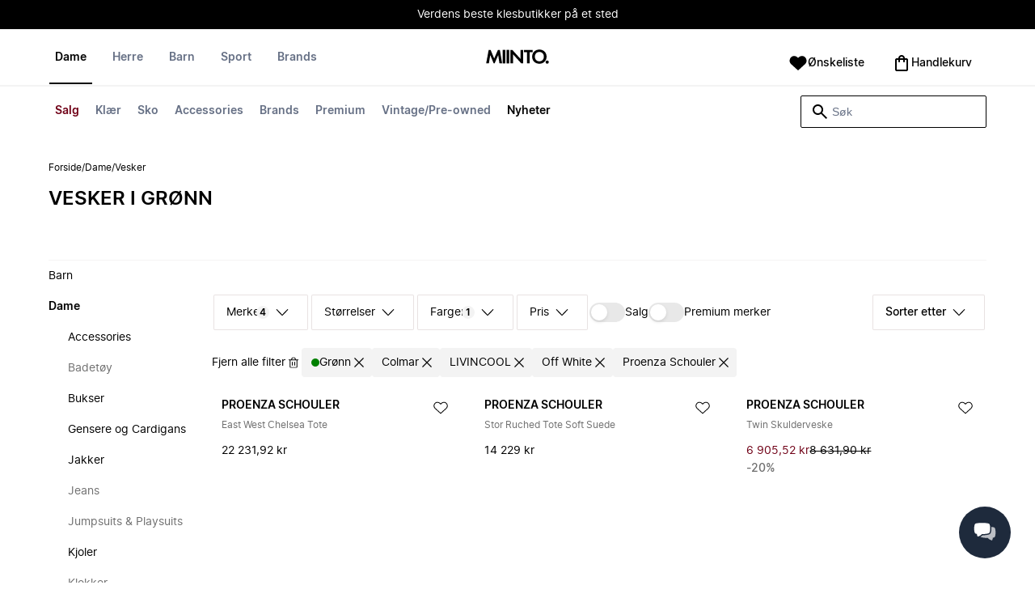

--- FILE ---
content_type: text/html
request_url: https://www.miinto.no/dame-vesker/colmar.just-female.livincool.off-white.proenza-schouler_gr%C3%B8nn/dame-skuldervesker
body_size: 75836
content:
<!doctype html>
<html lang="no">
  <head>
  <meta charset="UTF-8">
  <meta name="theme-color" content="#ffffff"/>
  <meta name="viewport" content="width=device-width, initial-scale=1.0, maximum-scale=1.0, shrink-to-fit=no" />
  <meta name="google-site-verification" content="xFDZHvHsOmX5HsjKCkjmsYjcWvroiw5OeL0lQK1zq9M" />
  <meta name="msapplication-TileColor" content="#ffffff">
  <meta name="msapplication-TileImage" content="/ms-icon-144x144.png">

  
    <link rel="apple-touch-icon" sizes="57x57" href="/assets/favicons/apple-icon-57x57.png">
    <link rel="apple-touch-icon" sizes="60x60" href="/assets/favicons/apple-icon-60x60.png">
    <link rel="apple-touch-icon" sizes="72x72" href="/assets/favicons/apple-icon-72x72.png">
    <link rel="apple-touch-icon" sizes="76x76" href="/assets/favicons/apple-icon-76x76.png">
    <link rel="apple-touch-icon" sizes="114x114" href="/assets/favicons/apple-icon-114x114.png">
    <link rel="apple-touch-icon" sizes="120x120" href="/assets/favicons/apple-icon-120x120.png">
    <link rel="apple-touch-icon" sizes="144x144" href="/assets/favicons/apple-icon-144x144.png">
    <link rel="apple-touch-icon" sizes="152x152" href="/assets/favicons/apple-icon-152x152.png">
    <link rel="apple-touch-icon" sizes="180x180" href="/assets/favicons/apple-icon-180x180.png">
    <link rel="icon" type="image/png" sizes="192x192" href="/assets/favicons/android-icon-192x192.png">
    <link rel="icon" type="image/png" sizes="32x32" href="/assets/favicons/favicon-32x32.png">
    <link rel="icon" type="image/png" sizes="96x96" href="/assets/favicons/favicon-96x96.png">
    <link rel="icon" type="image/png" sizes="16x16" href="/assets/favicons/favicon-16x16.png">
  

  <link rel="stylesheet" href="/assets/fonts/fonts.css" media="print" onload="this.media='all'">
  <link rel="stylesheet" href="/assets/css/common.css" media="print" onload="this.media='all'">
  <link rel="stylesheet" href="/assets/css/plp.css" media="print" onload="this.media='all'">
  <link rel="stylesheet" href="/assets/css/dixa.css" media="print" onload="this.media='all'">
  <link rel="manifest" href="/assets/manifest/no.json">
  <style><no value></style>

  <script>
    var internalAnalyticsUrl = "https://api-internal-analytics.miinto.net"
  </script>

  <script src="/assets/scripts/internal-analytics-client.js?v=1b974ab3db51f750470b1c299ee8ceb5"></script>

  <script defer id="CookieConsent" src="https://policy.app.cookieinformation.com/uc.js" data-culture="NB"></script>
  <script>
    if ("serviceWorker" in navigator) {
      window.addEventListener("load", function () {
        navigator.serviceWorker.register("/static/sw/sw.js", {
          scope: "/",
        });
      });
    }
  </script>

  
    <script id="placeToInsertGTMScriptsBefor"></script>
    <script>
      var dataLayerValuesFromTheServer = [{"page_type":"Other","pageTitle":"Vesker i grønn  • Shop Vesker i grønn online på Miinto","pageMetaDescription":"Stort utvalg av Vesker i grønn fra dine favorittmerker. Shop direkte fra de beste uavhengige klesbutikkene online hos Miinto. Oppdag vårt utvalg her »","pageMetaKeywords":"","fitpredictor_user_email_hashed":"","device":"Web","pageUrl":"/head_section","userId":0,"currency":"NOK"}];
      if (window.dataLayer) {
          window.dataLayer = window.dataLayer.concat(dataLayerValuesFromTheServer)
      } else {
          var dataLayer = dataLayerValuesFromTheServer;
      }
    </script>
    <style>.async-hide { opacity: 0 !important} </style>
    <script>(function(a,s,y,n,c,h,i,d,e){s.className+=' '+y;h.start=1*new Date;
    h.end=i=function(){s.className=s.className.replace(RegExp(' ?'+y),'')};
    (a[n]=a[n]||[]).hide=h;setTimeout(function(){i();h.end=null},c);h.timeout=c;
    })(window,document.documentElement,'async-hide','dataLayer',4000,
    {'GTM-P8VF6J':true});</script>

    <!-- Google Tag Manager -->
    <script>(function(w,d,s,l,i){w[l]=w[l]||[];w[l].push({'gtm.start':
    new Date().getTime(),event:'gtm.js'});var f=d.getElementById(s),
    j=d.createElement('script'),dl=l!='dataLayer'?'&l='+l:'';j.async=true;j.src=
    '//www.googletagmanager.com/gtm.js?id='+i+dl+'&gtm_cookies_win=x';
    j.addEventListener('load', function() {
      var _ge = new CustomEvent('gtm_loaded', { bubbles: true });
      d.dispatchEvent(_ge);
    });
    f.parentNode.insertBefore(j,f);
    })(window,document,'placeToInsertGTMScriptsBefor','dataLayer','GTM-P8VF6J');</script>
    <!-- End Google Tag Manager -->

    <script>
      window.dataLayer = window.dataLayer || [];
      function gtag(){dataLayer.push(arguments);}
      gtag('consent', 'default', {
          ad_storage: 'denied',
          analytics_storage: 'denied',
          wait_for_update: 500,
      });
      gtag('set', 'ads_data_redaction', true);
      gtag('js', new Date());
      gtag('config', 'GTM-P8VF6J');
    </script>

  <script>
    window.__STRATEGY__ = "plpcategory";
  </script>
  <title>Vesker i grønn  • Shop Vesker i grønn online på Miinto</title>
<meta name="description" content="Stort utvalg av Vesker i grønn fra dine favorittmerker. Shop direkte fra de beste uavhengige klesbutikkene online hos Miinto. Oppdag vårt utvalg her »">
<meta name="robots" content="noindex, follow">
<meta property="og:type" content="website" />
<meta property="og:title" content="Vesker i grønn  • Shop Vesker i grønn online på Miinto" />
<meta property="og:description" content="Stort utvalg av Vesker i grønn fra dine favorittmerker. Shop direkte fra de beste uavhengige klesbutikkene online hos Miinto. Oppdag vårt utvalg her »" />
<meta property="og:url" content="https://www.miinto.no/dame-vesker/colmar.just-female.livincool.off-white.proenza-schouler_grønn/dame-skuldervesker" />
<link rel="canonical" href="https://www.miinto.no/dame-vesker/colmar.just-female.livincool.off-white.proenza-schouler_grønn/dame-skuldervesker">


</head>
  
  <body>
    <div id="plp">
      <style>--sxs{--sxs:0 t-jIWXJA}@media{:root,.t-jIWXJA{--colors-black8:#262626;--colors-black9:#222222;--colors-black10:#333333;--colors-black11:#6F6F6F;--colors-black12:#000000;--colors-white:#FFFFFF;--colors-steel1:#848c9d;--colors-steel2:#757e91;--colors-steel3:#667085;--colors-steel4:#5b6477;--colors-steel5:#51596a;--colors-grey1:#FCFCFC;--colors-grey2:#F8F8F8;--colors-grey3:#F3F3F3;--colors-grey4:#EDEDED;--colors-grey5:#E8E8E8;--colors-grey6:#E2E2E2;--colors-grey7:#DBDBDB;--colors-grey8:#C7C7C7;--colors-grey9:#8F8F8F;--colors-grey10:#858585;--colors-grey11:#6F6F6F;--colors-grey12:#171717;--colors-beige1:#FDFCFC;--colors-beige2:#F9F7F7;--colors-beige3:#F5F3F3;--colors-beige4:#F0EDED;--colors-beige5:#ECE8E8;--colors-beige6:#E8E2E2;--colors-beige7:#E2DBDB;--colors-beige8:#D3C7C7;--colors-beige9:#9B8F8F;--colors-beige10:#938585;--colors-beige11:#7D6F6F;--colors-beige12:#140606;--colors-burgundy1:#FFFBFD;--colors-burgundy2:#FEF6F9;--colors-burgundy3:#F6EAED;--colors-burgundy4:#F2E3E7;--colors-burgundy5:#EBD4DA;--colors-burgundy6:#DEB8C1;--colors-burgundy7:#D6A6B1;--colors-burgundy8:#CC909D;--colors-burgundy9:#700016;--colors-burgundy10:#66000E;--colors-burgundy11:#520008;--colors-burgundy12:#180004;--colors-tomato1:#FFFCFC;--colors-tomato2:#FFF8F7;--colors-tomato3:#FFF0EE;--colors-tomato4:#FFE6E2;--colors-tomato5:#FDD8D3;--colors-tomato6:#FAC7BE;--colors-tomato7:#F3B0A2;--colors-tomato8:#EA9280;--colors-tomato9:#E54D2E;--colors-tomato10:#DB4324;--colors-tomato11:#CA3214;--colors-tomato12:#341711;--colors-grass1:#FBFEFB;--colors-grass2:#F3FCF3;--colors-grass3:#EBF9EB;--colors-grass4:#DFF3DF;--colors-grass5:#CEEBCF;--colors-grass6:#B7DFBA;--colors-grass7:#97CF9C;--colors-grass8:#65BA75;--colors-grass9:#46A758;--colors-grass10:#3D9A50;--colors-grass11:#297C3B;--colors-grass12:#1B311E;--colors-amber1:#FEFDFB;--colors-amber2:#FFF9ED;--colors-amber3:#FFF4D5;--colors-amber4:#FFECBC;--colors-amber5:#FFE3A2;--colors-amber6:#FFD386;--colors-amber7:#F3BA63;--colors-amber8:#EE9D2B;--colors-amber9:#FFB224;--colors-amber10:#FFA01C;--colors-amber11:#AD5700;--colors-amber12:#4E2009;--colors-blue1:#FBFDFF;--colors-blue2:#F5FAFF;--colors-blue3:#EDF6FF;--colors-blue4:#E1F0FF;--colors-blue5:#CEE7FE;--colors-blue6:#B7D9F8;--colors-blue7:#96C7F2;--colors-blue8:#5EB0EF;--colors-blue9:#0090FF;--colors-blue10:#0081F1;--colors-blue11:#006ADC;--colors-blue12:#00254D;--colors-opacity1:rgba(0, 0, 0, 0.05);--colors-opacity2:rgba(0, 0, 0, 0.1);--colors-opacity3:rgba(0, 0, 0, 0.2);--colors-opacity4:rgba(0, 0, 0, 0.3);--colors-opacity5:rgba(0, 0, 0, 0.4);--colors-opacity6:rgba(0, 0, 0, 0.5);--colors-opacity7:rgba(0, 0, 0, 0.6);--colors-opacity8:rgba(0, 0, 0, 0.7);--colors-opacity9:rgba(0, 0, 0, 0.8);--colors-opacity10:rgba(0, 0, 0, 0.9);--colors-opacity11:rgb(0, 0, 0);--fontSizes-text4Xl:48px;--fontSizes-text3Xl:40px;--fontSizes-text2Xl:32px;--fontSizes-textXl:24px;--fontSizes-textLg:20px;--fontSizes-textBase:16px;--fontSizes-textSm:14px;--fontSizes-textXs:12px;--fontSizes-text2Xs:10px;--fontWeights-regular:400;--fontWeights-medium:500;--fontWeights-semiBold:600;--fontWeights-bold:700;--lineHeights-text4Xl:56px;--lineHeights-text3Xl:48px;--lineHeights-text2Xl:40px;--lineHeights-textXl:36px;--lineHeights-textLg:32px;--lineHeights-textBase:24px;--lineHeights-textSm:22px;--lineHeights-textXs:18px;--lineHeights-text2Xs:16px;--fonts-sans:'Inter', sans-serif}}--sxs{--sxs:1 k-iCEKFz k-ITCFc k-jbPmLQ edypwf}@media{@keyframes k-iCEKFz{0%{transform:scale(1)}50%{transform:scale(1.1)}}@keyframes k-ITCFc{from{transform:translateX(-100%)}to{transform:translateX(0%)}}@keyframes k-jbPmLQ{from{transform:translateX(0%)}to{transform:translateX(-100%)}}*{margin:0;padding:0;box-sizing:border-box}html{touch-action:manipulation}html,body{font-family:'Inter', sans-serif;height:100%;width:100%;-moz-osx-font-smoothing:grayscale;-webkit-font-smoothing:antialiased;text-rendering:optimizeLegibility}a{-webkit-tap-highlight-color:rgba(0, 0, 0, 0)}button{cursor:default;outline:none}}--sxs{--sxs:2 c-bdYtjD c-PJLV c-jMrfUZ c-hFGPfh c-hTWDRh c-gWfLcr c-dgYHFY c-fNBcZn c-jGndQ c-cIdiJW c-fuKDPN c-jtoHJj c-euvwkQ c-cmpvrW c-kSflVB c-bSMcqW c-hHczTq c-jIamXV c-wYbzn c-cpdcLN c-jVwFOG c-bkAZOM c-bPRzGn c-bRmaID c-haUwlz c-fWhZOE c-drilHR c-fkLskC c-iSXmKl c-jMtymh c-gWEtwx c-iUYqsq c-hakyQ c-hOcsoX c-gmHjbo c-CIXfS c-jxHTcr c-gqCOKV c-hfNkDq c-bJAcWD c-fZZjup c-lkeMPY c-hZZYhF c-iQWzLa c-kIEWo c-hobrPJ c-jzRoFo}@media{.c-bdYtjD{width:100%;align-items:center;justify-content:center;text-align:center;position:sticky;top:0;z-index:10}@media (min-width:1025px){.c-bdYtjD{position:relative}}.c-bdYtjD p,.c-bdYtjD span,.c-bdYtjD a{color:var(--colors-white)}.c-jMrfUZ{-webkit-hyphens:auto;hyphens:auto}.c-jMrfUZ a{text-decoration:underline;color:inherit}.c-hFGPfh{width:100%;position:sticky;top:30px;z-index:20;background-color:var(--colors-white)}@media (min-width:801px){.c-hFGPfh{top:32px}}@media (min-width:1025px){.c-hFGPfh{position:relative;top:0}}.c-hTWDRh{max-wwidth:calc(100% - 120px);margin-left:auto;margin-right:auto;padding-bottom:16px;border-bottom:1px solid var(--colors-beige3)}@media (min-width:1025px){.c-hTWDRh{border-bottom:none;padding:24px 60px 0}}@media (min-width:1600px){.c-hTWDRh{max-width:1440px;padding:24px 0 0}}.c-dgYHFY{position:relative;width:100%;display:flex;justify-content:space-between;align-items:center;padding:0 8px;background-color:var(--colors-white)}.c-fNBcZn{cursor:pointer;background-color:var(--colors-white);color:var(--colors-black12);height:48px;width:48px;border-radius:2px;border:none;display:flex;align-items:center;justify-content:center;column-gap:8px}.c-fNBcZn:hover{color:var(--colors-black10)}.c-fNBcZn:hover.icon-button-counter{background-color:var(--colors-burgundy10)}.c-fNBcZn:focus-visible{outline:2px solid var(--colors-blue7);outline-offset:1px}.c-fNBcZn:active{background-color:var(--colors-white);color:var(--colors-black11)}.c-fNBcZn:active.icon-button-counter{background-color:var(--colors-burgundy11)}.c-fNBcZn:disabled{background-color:var(--colors-white);color:var(--colors-black11);cursor:not-allowed}.c-fNBcZn:disabled.icon-button-counter{background-color:var(--colors-black11)}.c-cIdiJW{text-decoration:none}.c-jGndQ{position:absolute;top:50%;left:50%;transform:translate(-50%,-50%)}.c-fuKDPN{display:flex;;justify-content:flex-end}.c-cmpvrW{position:relative}.c-kSflVB{display:flex;justify-content:space-between;align-items:center;gap:16px}.c-bSMcqW{position:relative;width:100%}.c-hHczTq{position:absolute;top:50%;transform:translateY(-50%);cursor:pointer}.c-jIamXV{width:100%;font-size:var(--fontSizes-textSm);line-height:var(--lineHeights-textSm);background:var(--colors-white);color:var(--colors-black12);height:40px;border-radius:2px;border:1px solid var(--colors-black12)}.c-jIamXV::-webkit-search-cancel-button,.c-jIamXV::-webkit-search-decoration,.c-jIamXV::-webkit-search-results-button,.c-jIamXV::-webkit-search-results-decoration{display:none}.c-jIamXV::placeholder{opacity:1;color:var(--colors-steel3)}.c-jIamXV:hover{color:var(--colors-black10)}@media (min-width:1025px){.c-jIamXV:hover{box-shadow:0 0 0 1px var(--colors-black10)}}.c-jIamXV:focus,.c-cmpvrW:focus-within .c-jIamXV{outline:none;box-shadow:none;color:var(--colors-black12)}.c-euvwkQ{padding:0 20px}.c-jtoHJj{z-index:-1;transition:margin-top 0.3s, opacity 0.3s}.c-wYbzn{position:fixed;top:0;left:0;width:100vw;height:100dvh;background-color:rgba(0, 0, 0, 0.5);transition:opacity 200ms ease-in-out;opacity:0;pointer-events:none}.c-cpdcLN{position:fixed;top:0;display:flex;flex-direction:column;gap:24px;width:calc(100% - 28px);background-color:var(--colors-white);height:100dvh;padding:16px;transform:translateX(-100%)}.c-jVwFOG{display:flex;align-items:center;justify-content:space-between}.c-bkAZOM{width:24px;height:24px}.c-bPRzGn{display:flex;flex-direction:column;gap:24px;height:100%;overflow:hidden}.c-bRmaID{list-style:none;display:flex;flex-direction:row;align-items:flex-start;gap:24px;border-bottom:1px solid var(--colors-grey4);min-height:44px;overflow-y:auto}.c-haUwlz{display:block;color:var(--colors-steel3);font-weight:var(--fontWeights-semiBold);font-size:var(--fontSizes-textSm);line-height:var(--lineHeights-textSm);border-bottom:2px solid transparent;padding:0 0 19px;background:transparent;border:none;cursor:pointer;text-decoration:none}.c-fWhZOE{list-style:none;display:flex;flex-direction:column;flex-grow:1;overflow-y:auto}.c-drilHR{display:flex;justify-content:space-between;align-items:center;color:var(--colors-black12);font-size:var(--fontSizes-textSm);font-weight:var(--fontWeights-semiBold);line-height:var(--lineHeights-textSm);padding-top:8px;padding-bottom:8px;text-decoration:none}.c-fkLskC{list-style:none;display:flex;flex-direction:column;gap:16px;padding-top:24px;border-top:1px solid var(--colors-grey4);margin-top:auto;height:auto}.c-iSXmKl{color:var(--colors-black12);font-weight:var(--fontWeights-regular);font-size:var(--fontSizes-textSm);line-height:var(--lineHeights-textSm);text-decoration:none}.c-gWfLcr{display:flex;flex-direction:column;position:relative;z-index:20;width:100%}.c-gWEtwx{display:flex;justify-content:flex-start;position:relative;min-height:44px;flex:1}.c-gWEtwx > ul{margin-right:16px}.c-gWEtwx ul:last-of-type{margin-right:0}.c-iUYqsq{display:flex;justify-content:flex-start;flex-direction:row;list-style:none}.c-hakyQ{display:block}.c-hOcsoX{display:inline-block;outline:none;cursor:pointer;font-size:var(--fontSizes-textSm);line-height:var(--lineHeights-textSm);font-weight:var(--fontWeights-semiBold);text-decoration-line:none}.c-gmHjbo{width:max-content;display:none;justify-content:flex-start;flex-direction:row;list-style:none;position:absolute;top:44px;padding-top:14px;padding-bottom:14px;left:0}.c-gmHjbo > *{margin-right:4px}.c-gmHjbo li:last-of-type{margin-right:0}.c-CIXfS{position:absolute;width:100vw;margin-top:14px;background:var(--colors-white);padding:18px 68px 36px;border-bottom:1px solid var(--colors-beige3);border-top:2px solid var(--colors-beige3);z-index:20}@media (min-width:1025px){.c-CIXfS{left:-60px;padding:18px 68px 36px}}@media (min-width:1600px){.c-CIXfS{left:calc((100vw - 1440px) / -2)}}.c-jxHTcr{display:flex;justify-content:flex-start;align-items:flex-start;flex-wrap:wrap;gap:16px;margin-left:auto;margin-right:auto;width:100%}.c-jxHTcr > *{width:220px}@media (min-width:1600px){.c-jxHTcr{padding-left:8px;padding-right:8px;max-width:1440px}}.c-gqCOKV{padding:4px 0;display:flex;flex-direction:column;row-gap:8px}.c-hfNkDq{display:flex;flex-direction:column;row-gap:8px}.c-bJAcWD{list-style:none;font-weight:var(--fontWeights-regular)}.c-fZZjup{font-size:var(--fontSizes-textSm);line-height:var(--lineHeights-textSm);transition:background 300ms;cursor:pointer;text-decoration-line:none;padding:4px 0;outline:none}.c-lkeMPY{flex:1;display:flex;justify-content:flex-end;align-items:baseline}.c-hZZYhF{position:relative;background-color:var(--colors-white);min-height:48px;border-radius:2px;border:none;display:inline-flex;align-items:center;justify-content:center;column-gap:8px;color:var(--colors-black12);cursor:pointer;padding-left:16px;padding-right:16px;text-decoration:none}.c-hZZYhF:hover{color:var(--colors-black10)}.c-hZZYhF:hover .c-bzUdWo{background-color:var(--colors-burgundy10)}.c-hZZYhF:focus-visible{outline:2px solid var(--colors-blue7);outline-offset:1px}.c-hZZYhF:active{background-color:var(--colors-white);color:var(--colors-black11)}.c-hZZYhF:active .c-bzUdWo{background-color:var(--colors-burgundy11)}.c-hZZYhF:disabled{background-color:var(--colors-white);color:var(--colors-black11);cursor:not-allowed}.c-hZZYhF:disabled .c-bzUdWo{background-color:var(--colors-black11)}.c-iQWzLa{font-size:var(--fontSizes-textBase);line-height:var(--lineHeights-textBase);font-weight:var(--fontWeights-medium)}.c-kIEWo{display:inline;position:relative}.c-kIEWo .c-hZZYhF{z-index:20;border-width:2px 2px 0px 2px;border-radius:2px 2px 0px 0px;border-style:solid}.c-hobrPJ{position:absolute;top:58px}.c-jMtymh{display:flex;justify-content:space-between;align-items:flex-start;position:relative}@media (min-width:1025px){.c-jMtymh{min-height:108px}}.c-jzRoFo{display:none;position:absolute;width:100%;left:0;top:69px;border:1px solid var(--colors-grey3)}}--sxs{--sxs:3 c-PJLV-hyPGYo-size-small c-jMrfUZ-dYJjti-weight-regular c-jMrfUZ-cWyRje-size-textXs c-PJLV-dHfCCy-size-medium c-PJLV-jzpQJo-size-large c-jMrfUZ-hBPrlC-size-textSm c-fNBcZn-cmpvrW-position-relative c-jtoHJj-ecFJRE-isScrolling-false c-hHczTq-jWtlNf-size-xs c-jIamXV-cnZPbs-size-xs c-haUwlz-jXCMkU-active-true c-drilHR-cfraru-variant-primary c-hOcsoX-cKAwkL-variant-primary c-gmHjbo-dhzjXW-visible-true c-hOcsoX-jowzJi-variant-secondary c-CIXfS-kBYYkb-visible-false c-fZZjup-dFZANM-variant-external c-fZZjup-jAZbuB-variant-default c-hZZYhF-jIGKny-variant-header c-kIEWo-hkfENb-isOpen-false c-hobrPJ-czsSGP-position-right}@media{.c-PJLV-hyPGYo-size-small{padding:6px}.c-jMrfUZ-dYJjti-weight-regular{font-weight:var(--fontWeights-regular)}.c-jMrfUZ-cWyRje-size-textXs{font-size:var(--fontSizes-textXs);line-height:var(--lineHeights-textXs)}.c-PJLV-dHfCCy-size-medium{padding:7px;column-gap:10px}.c-PJLV-jzpQJo-size-large{padding:7px;column-gap:12px}.c-jMrfUZ-hBPrlC-size-textSm{font-size:var(--fontSizes-textSm);line-height:var(--lineHeights-textSm)}.c-fNBcZn-cmpvrW-position-relative{position:relative}.c-hHczTq-jWtlNf-size-xs{left:12px}.c-jIamXV-cnZPbs-size-xs{padding-left:42px;padding-right:42px}.c-jtoHJj-ecFJRE-isScrolling-false{margin-top:0px;opacity:1}.c-haUwlz-jXCMkU-active-true{color:var(--colors-black12);border-bottom:2px solid var(--colors-black12)}.c-drilHR-cfraru-variant-primary{font-size:var(--fontSizes-textSm)}.c-hOcsoX-cKAwkL-variant-primary{padding:0 8px 20px;---shadowColor:transparent;box-shadow:0 3px 0 -1px var(---shadowColor);transition:box-shadow 300ms;color:var(--colors-steel3);background:var(--colors-white)}.c-hOcsoX-cKAwkL-variant-primary:hover{---shadowColor:var(--colors-black12);color:var(--colors-black12)}.c-hOcsoX-cKAwkL-variant-primary:active{---shadowColor:var(--colors-black11);color:var(--colors-black11)}.c-hOcsoX-cKAwkL-variant-primary:focus-visible{outline:2px solid var(--colors-blue7);outline-offset:1px}.c-gmHjbo-dhzjXW-visible-true{display:flex}.c-hOcsoX-jowzJi-variant-secondary{padding:8px;color:var(--colors-steel3);background:var(--colors-white)}.c-hOcsoX-jowzJi-variant-secondary:hover{color:var(--colors-steel5)}.c-hOcsoX-jowzJi-variant-secondary:active{color:var(--colors-steel4)}.c-hOcsoX-jowzJi-variant-secondary:focus-visible{background-color:var(--colors-blue3)}.c-CIXfS-kBYYkb-visible-false{display:none}.c-fZZjup-dFZANM-variant-external:hover{text-decoration-line:underline}.c-fZZjup-dFZANM-variant-external:focus-visible{text-decoration:underline;background:var(--colors-blue3)}.c-fZZjup-dFZANM-variant-external:active{text-decoration:underline;color:var(--colors-black11)}.c-fZZjup-jAZbuB-variant-default:hover{color:var(--colors-black10);text-decoration-line:underline}.c-fZZjup-jAZbuB-variant-default:focus-visible{text-decoration:underline;background:var(--colors-blue3)}.c-fZZjup-jAZbuB-variant-default:active{text-decoration:underline;color:var(--colors-black11)}.c-hZZYhF-jIGKny-variant-header{min-height:34px}.c-hZZYhF-jIGKny-variant-header .c-bzUdWo{top:0}.c-hZZYhF-jIGKny-variant-header .c-iQWzLa{font-size:var(--fontSizes-textSm);line-height:var(--lineHeights-textSm);font-weight:var(--fontWeights-medium)}.c-kIEWo-hkfENb-isOpen-false .c-hZZYhF{border-color:transparent}.c-hobrPJ-czsSGP-position-right{right:0}}--sxs{--sxs:4 c-hHczTq-jSbexE-size-sm c-hHczTq-fFHmqo-size-md c-hHczTq-kYDDEP-size-lg c-jIamXV-jlmIOD-size-sm c-jIamXV-foiScX-size-md c-jIamXV-jzsFHz-size-lg c-jzRoFo-fheUDw-isVisible-true}@media{@media (min-width:481px){.c-hHczTq-jSbexE-size-sm{left:12px}}@media (min-width:801px){.c-hHczTq-fFHmqo-size-md{left:12px}}@media (min-width:1025px){.c-hHczTq-kYDDEP-size-lg{left:12px}}@media (min-width:481px){.c-jIamXV-jlmIOD-size-sm{padding-left:42px;padding-right:42px}}@media (min-width:801px){.c-jIamXV-foiScX-size-md{padding-left:42px;padding-right:42px}}@media (min-width:1025px){.c-jIamXV-jzsFHz-size-lg{padding-left:38px;padding-right:30px;width:230px;height:40px}}@media (min-width:1025px){.c-jIamXV-jzsFHz-size-lg:focus,.c-cmpvrW:focus-within .c-jIamXV-jzsFHz-size-lg{box-shadow:0 0 0 1px var(--colors-black12)}}@media (min-width:1025px){.c-jIamXV-jzsFHz-size-lg:focus::placeholder,.c-cmpvrW:focus-within .c-jIamXV-jzsFHz-size-lg::placeholder{color:var(--colors-steel3)}}@media (min-width:1025px){.c-jzRoFo-fheUDw-isVisible-true{display:block}}}--sxs{--sxs:6 c-bdYtjD-inVHKY-css c-fNBcZn-ilexLGO-css c-drilHR-ihDgDmc-css c-drilHR-iTGGkD-css c-drilHR-ijOjjqZ-css c-hOcsoX-iejQzbb-css c-hOcsoX-igQHlOs-css c-fZZjup-ibdDtCs-css c-fZZjup-ikBvgqv-css c-fZZjup-iJzunS-css c-fZZjup-idziiCd-css c-fZZjup-ietXtMo-css c-hOcsoX-iisgyOJ-css c-fZZjup-ieBVShz-css}@media{@initial{.c-bdYtjD-inVHKY-css{display:flex;background-color:#000000}}@media (min-width:360px){.c-bdYtjD-inVHKY-css{display:flex;background-color:#000000}}@media (min-width:481px){.c-bdYtjD-inVHKY-css{display:flex;background-color:#000000}}@media (min-width:801px){.c-bdYtjD-inVHKY-css{display:flex;background-color:#000000}}@media (min-width:1025px){.c-bdYtjD-inVHKY-css{display:flex;background-color:#000000}}@media (min-width:1600px){.c-bdYtjD-inVHKY-css{display:flex;background-color:#000000}}.c-fNBcZn-ilexLGO-css{width:34px}@media (min-width:360px){.c-drilHR-ihDgDmc-css{color:#700017}}@media (min-width:360px){.c-drilHR-ihDgDmc-css:hover{color:#700017}}.c-drilHR-ihDgDmc-css{font-weight:bold}@media (min-width:360px){.c-drilHR-ijOjjqZ-css{color:#000000}}@media (min-width:360px){.c-drilHR-ijOjjqZ-css:hover{color:#000000}}.c-drilHR-ijOjjqZ-css{font-weight:bold}@media (min-width:801px){.c-hOcsoX-igQHlOs-css{color:#700017}}@media (min-width:801px){.c-hOcsoX-igQHlOs-css:hover{color:#700017;---shadowColor:#700017}}.c-hOcsoX-igQHlOs-css{font-weight:bold}.c-fZZjup-ibdDtCs-css{color:var(--colors-black12);font-weight:var(--fontWeights-regular)}@media (min-width:801px){.c-fZZjup-ibdDtCs-css{color:#700017}}@media (min-width:801px){.c-fZZjup-ibdDtCs-css:hover{color:#700017;---shadowColor:#700017}}.c-fZZjup-ibdDtCs-css{font-weight:bold}.c-fZZjup-ikBvgqv-css{color:var(--colors-black12);font-weight:var(--fontWeights-regular)}.c-fZZjup-iJzunS-css{color:var(--colors-black12);font-weight:var(--fontWeights-regular);font-weight:bold}.c-fZZjup-idziiCd-css{color:var(--colors-black12);font-weight:var(--fontWeights-regular)}@media (min-width:801px){.c-fZZjup-idziiCd-css{color:#000000}}@media (min-width:801px){.c-fZZjup-idziiCd-css:hover{color:#000000;---shadowColor:#000000}}.c-fZZjup-idziiCd-css{font-weight:bold}.c-fZZjup-ietXtMo-css{color:var(--colors-black12);font-weight:var(--fontWeights-regular)}@media (min-width:801px){.c-fZZjup-ietXtMo-css{color:#000000}}@media (min-width:801px){.c-fZZjup-ietXtMo-css:hover{color:#000000;---shadowColor:#000000}}@media (min-width:801px){.c-hOcsoX-iisgyOJ-css{color:#000000}}@media (min-width:801px){.c-hOcsoX-iisgyOJ-css:hover{color:#000000;---shadowColor:#000000}}.c-hOcsoX-iisgyOJ-css{font-weight:bold}.c-fZZjup-ieBVShz-css{color:var(--colors-black12);font-weight:var(--fontWeights-regular)}@media (min-width:801px){.c-fZZjup-ieBVShz-css{color:#000000}}@media (min-width:801px){.c-fZZjup-ieBVShz-css:hover{color:#000000;---shadowColor:#000000}}}.fresnel-container{margin:0;padding:0;}
@media not all and (min-width:0px) and (max-width:480.98px){.fresnel-at-xs{display:none!important;}}
@media not all and (min-width:481px) and (max-width:800.98px){.fresnel-at-sm{display:none!important;}}
@media not all and (min-width:801px) and (max-width:1024.98px){.fresnel-at-md{display:none!important;}}
@media not all and (min-width:1025px){.fresnel-at-lg{display:none!important;}}
@media not all and (max-width:480.98px){.fresnel-lessThan-sm{display:none!important;}}
@media not all and (max-width:800.98px){.fresnel-lessThan-md{display:none!important;}}
@media not all and (max-width:1024.98px){.fresnel-lessThan-lg{display:none!important;}}
@media not all and (min-width:481px){.fresnel-greaterThan-xs{display:none!important;}}
@media not all and (min-width:801px){.fresnel-greaterThan-sm{display:none!important;}}
@media not all and (min-width:1025px){.fresnel-greaterThan-md{display:none!important;}}
@media not all and (min-width:0px){.fresnel-greaterThanOrEqual-xs{display:none!important;}}
@media not all and (min-width:481px){.fresnel-greaterThanOrEqual-sm{display:none!important;}}
@media not all and (min-width:801px){.fresnel-greaterThanOrEqual-md{display:none!important;}}
@media not all and (min-width:1025px){.fresnel-greaterThanOrEqual-lg{display:none!important;}}
@media not all and (min-width:0px) and (max-width:480.98px){.fresnel-between-xs-sm{display:none!important;}}
@media not all and (min-width:0px) and (max-width:800.98px){.fresnel-between-xs-md{display:none!important;}}
@media not all and (min-width:0px) and (max-width:1024.98px){.fresnel-between-xs-lg{display:none!important;}}
@media not all and (min-width:481px) and (max-width:800.98px){.fresnel-between-sm-md{display:none!important;}}
@media not all and (min-width:481px) and (max-width:1024.98px){.fresnel-between-sm-lg{display:none!important;}}
@media not all and (min-width:801px) and (max-width:1024.98px){.fresnel-between-md-lg{display:none!important;}}</style>
      <div class="mf-main-top-sticky">
        <div id="mf-plp-header-root"><div class="c-bdYtjD c-bdYtjD-inVHKY-css"><div class="fresnel-container fresnel-lessThan-md fresnel-:R5:"><div class="c-PJLV c-PJLV-hyPGYo-size-small"><div class="c-jMrfUZ c-jMrfUZ-dYJjti-weight-regular c-jMrfUZ-cWyRje-size-textXs"><p><span style="color: rgb(255, 255, 255);">Verdens beste klesbutikker på et sted</span></p></div></div></div><div class="fresnel-container fresnel-at-md fresnel-:R9:"><div class="c-PJLV c-PJLV-dHfCCy-size-medium"><div class="c-jMrfUZ c-jMrfUZ-dYJjti-weight-regular c-jMrfUZ-cWyRje-size-textXs"><p><span style="color: rgb(255, 255, 255);">Verdens beste klesbutikker på et sted</span></p></div></div></div><div class="fresnel-container fresnel-greaterThanOrEqual-lg fresnel-:Rd:"><div class="c-PJLV c-PJLV-jzpQJo-size-large"><div class="c-jMrfUZ c-jMrfUZ-dYJjti-weight-regular c-jMrfUZ-hBPrlC-size-textSm"><p><span style="color: rgb(255, 255, 255);">Verdens beste klesbutikker på et sted</span></p></div></div></div></div><header data-testid="header" class="c-hFGPfh"><div class="c-hTWDRh"><div class="fresnel-container fresnel-lessThan-lg fresnel-:R2m: c-gWfLcr"><div data-testid="mobile-header-logo-row" class="c-dgYHFY"><button title="Open menu" data-testid="icon-button" class="c-fNBcZn c-fNBcZn-cmpvrW-position-relative"><svg xmlns="http://www.w3.org/2000/svg" fill="currentColor" aria-hidden="true" viewBox="0 0 24 24" width="24" height="24"><path fill-rule="evenodd" d="M2.3 5.08C2.3 4.69341 2.6134 4.38 3 4.38H21C21.3866 4.38 21.7 4.69341 21.7 5.08C21.7 5.4666 21.3866 5.78 21 5.78H3C2.6134 5.78 2.3 5.4666 2.3 5.08ZM2.3 12.0031C2.3 11.6165 2.6134 11.3031 3 11.3031H21C21.3866 11.3031 21.7 11.6165 21.7 12.0031C21.7 12.3897 21.3866 12.7031 21 12.7031H3C2.6134 12.7031 2.3 12.3897 2.3 12.0031ZM3 18.2262C2.6134 18.2262 2.3 18.5396 2.3 18.9262C2.3 19.3128 2.6134 19.6262 3 19.6262H21C21.3866 19.6262 21.7 19.3128 21.7 18.9262C21.7 18.5396 21.3866 18.2262 21 18.2262H3Z" clip-rule="evenodd"></path></svg></button><a href="https://www.miinto.no" title="Miinto Home" class="c-cIdiJW c-jGndQ"><div class="fresnel-container fresnel-lessThan-md fresnel-:R1cqm:"><svg width="88" height="20" viewBox="0 0 140 32" fill="none" xmlns="http://www.w3.org/2000/svg"><path d="M12.9826 2.60278H16.7596L23.8711 19.6376L31.3031 2.60278H35.0801L39.5784 29.3972H34.2753L31.8641 12.885L24.6725 29.3972H22.9059L16.0348 12.885L13.3031 29.3972H8L12.9826 2.60278Z" fill="black"></path><path d="M45.892 2.60278V29.3972H40.669V2.60278H45.892Z" fill="black"></path><path d="M53.5749 2.60278V29.3972H48.3519V2.60278H53.5749Z" fill="black"></path><path d="M56.0349 29.3972V2.60278H59.6516L75.9617 20.4808V2.60278H81.1847V29.3972H77.568L61.2578 11.4808V29.3972H56.0349V29.3972Z" fill="black"></path><path d="M94.0418 7.10104V29.3972H88.8188V7.10104H82.7944V2.60278H100.07V7.10104H94.0418Z" fill="black"></path><path fill-rule="evenodd" clip-rule="evenodd" d="M113.247 30C121.686 30 127.551 24.1777 127.551 16.0209C127.551 7.86411 121.686 2 113.247 2C104.808 2 98.9443 7.86411 98.9443 16.0209C98.9443 24.1742 104.812 30 113.247 30ZM113.247 6.74219C118.47 6.74219 122.167 10.5958 122.167 16.0209C122.167 21.446 118.47 25.2614 113.247 25.2614C108.024 25.2614 104.328 21.4425 104.328 16.0209C104.328 10.5993 108.024 6.74219 113.247 6.74219Z" fill="black"></path><path d="M128.77 23.655C130.537 23.655 131.902 25.0209 131.902 26.7874C131.902 28.554 130.537 29.9198 128.77 29.9198C127.003 29.9198 125.638 28.554 125.638 26.7874C125.634 25.0209 127 23.655 128.77 23.655Z" fill="black"></path></svg></div><div class="fresnel-container fresnel-greaterThanOrEqual-md fresnel-:R2cqm:"><svg width="88" height="20" viewBox="0 0 140 32" fill="none" xmlns="http://www.w3.org/2000/svg"><path d="M12.9826 2.60278H16.7596L23.8711 19.6376L31.3031 2.60278H35.0801L39.5784 29.3972H34.2753L31.8641 12.885L24.6725 29.3972H22.9059L16.0348 12.885L13.3031 29.3972H8L12.9826 2.60278Z" fill="black"></path><path d="M45.892 2.60278V29.3972H40.669V2.60278H45.892Z" fill="black"></path><path d="M53.5749 2.60278V29.3972H48.3519V2.60278H53.5749Z" fill="black"></path><path d="M56.0349 29.3972V2.60278H59.6516L75.9617 20.4808V2.60278H81.1847V29.3972H77.568L61.2578 11.4808V29.3972H56.0349V29.3972Z" fill="black"></path><path d="M94.0418 7.10104V29.3972H88.8188V7.10104H82.7944V2.60278H100.07V7.10104H94.0418Z" fill="black"></path><path fill-rule="evenodd" clip-rule="evenodd" d="M113.247 30C121.686 30 127.551 24.1777 127.551 16.0209C127.551 7.86411 121.686 2 113.247 2C104.808 2 98.9443 7.86411 98.9443 16.0209C98.9443 24.1742 104.812 30 113.247 30ZM113.247 6.74219C118.47 6.74219 122.167 10.5958 122.167 16.0209C122.167 21.446 118.47 25.2614 113.247 25.2614C108.024 25.2614 104.328 21.4425 104.328 16.0209C104.328 10.5993 108.024 6.74219 113.247 6.74219Z" fill="black"></path><path d="M128.77 23.655C130.537 23.655 131.902 25.0209 131.902 26.7874C131.902 28.554 130.537 29.9198 128.77 29.9198C127.003 29.9198 125.638 28.554 125.638 26.7874C125.634 25.0209 127 23.655 128.77 23.655Z" fill="black"></path></svg></div></a><div class="c-fuKDPN"><a title="Ønskeliste" href="/wishlist" data-testid="icon-button" class="c-fNBcZn c-fNBcZn-cmpvrW-position-relative c-fNBcZn-ilexLGO-css"><svg xmlns="http://www.w3.org/2000/svg" fill="currentColor" aria-hidden="true" viewBox="0 0 24 24" width="24" height="24"><path d="M4.03927 12.2142L11.9993 19.4244L19.9593 12.2142C21.9247 10.2373 21.4897 7.30562 19.7962 5.61725C18.9624 4.78595 17.851 4.29337 16.6164 4.38093C15.3817 4.46849 13.9329 5.14347 12.4493 6.82561C12.3354 6.95476 12.1715 7.02874 11.9993 7.02874C11.8271 7.02874 11.6632 6.95476 11.5493 6.82561C10.0658 5.14355 8.61474 4.46627 7.37705 4.37659C6.13938 4.28692 5.0253 4.77747 4.19016 5.60672C2.49532 7.28962 2.05754 10.221 4.03927 12.2142ZM11.9993 5.5482C10.5012 4.02449 8.94313 3.28692 7.46377 3.17973C5.83564 3.06176 4.39254 3.71469 3.34464 4.7552C1.27629 6.80896 0.643144 10.5151 3.20091 13.0729C3.2079 13.0799 3.21505 13.0867 3.22237 13.0933L11.5965 20.6786C11.8251 20.8857 12.1735 20.8857 12.4021 20.6786L20.7762 13.0933C20.7835 13.0867 20.7907 13.0799 20.7977 13.0729C23.3415 10.5291 22.7055 6.82327 20.6434 4.76743C19.598 3.72517 18.1579 3.06859 16.5315 3.18393C15.0537 3.28874 13.4971 4.02483 11.9993 5.5482Z"></path></svg></a><a title="Handlekurv" href="/checkout-step-1" data-testid="icon-button" class="c-fNBcZn c-fNBcZn-cmpvrW-position-relative"><svg xmlns="http://www.w3.org/2000/svg" fill="currentColor" aria-hidden="true" viewBox="0 0 24 24" width="24" height="24"><path d="M6 22C5.45 22 4.97917 21.8042 4.5875 21.4125C4.19583 21.0208 4 20.55 4 20V8C4 7.45 4.19583 6.97917 4.5875 6.5875C4.97917 6.19583 5.45 6 6 6H8C8 4.9 8.39167 3.95833 9.175 3.175C9.95833 2.39167 10.9 2 12 2C13.1 2 14.0417 2.39167 14.825 3.175C15.6083 3.95833 16 4.9 16 6H18C18.55 6 19.0208 6.19583 19.4125 6.5875C19.8042 6.97917 20 7.45 20 8V20C20 20.55 19.8042 21.0208 19.4125 21.4125C19.0208 21.8042 18.55 22 18 22H6ZM6 20H18V8H16V10C16 10.2833 15.9042 10.5208 15.7125 10.7125C15.5208 10.9042 15.2833 11 15 11C14.7167 11 14.4792 10.9042 14.2875 10.7125C14.0958 10.5208 14 10.2833 14 10V8H10V10C10 10.2833 9.90417 10.5208 9.7125 10.7125C9.52083 10.9042 9.28333 11 9 11C8.71667 11 8.47917 10.9042 8.2875 10.7125C8.09583 10.5208 8 10.2833 8 10V8H6V20ZM10 6H14C14 5.45 13.8042 4.97917 13.4125 4.5875C13.0208 4.19583 12.55 4 12 4C11.45 4 10.9792 4.19583 10.5875 4.5875C10.1958 4.97917 10 5.45 10 6Z"></path></svg></a></div></div><div class="c-jtoHJj c-jtoHJj-ecFJRE-isScrolling-false"><div web-analytics-classname="nav_search_bar" web-analytics-id="nav_search_bar" class="c-cmpvrW c-euvwkQ" data-testid="search"><div class="c-kSflVB"><div class="c-bSMcqW"><svg xmlns="http://www.w3.org/2000/svg" fill="currentColor" aria-hidden="true" viewBox="0 0 24 24" width="24px" height="24px" web-analytics-classname="nav_search_icon" web-analytics-id="nav_search_icon" class="c-hHczTq c-hHczTq-jWtlNf-size-xs c-hHczTq-jSbexE-size-sm c-hHczTq-fFHmqo-size-md c-hHczTq-kYDDEP-size-lg"><path d="M19.6 21L13.3 14.7C12.8 15.1 12.225 15.4167 11.575 15.65C10.925 15.8833 10.2333 16 9.5 16C7.68333 16 6.14583 15.3708 4.8875 14.1125C3.62917 12.8542 3 11.3167 3 9.5C3 7.68333 3.62917 6.14583 4.8875 4.8875C6.14583 3.62917 7.68333 3 9.5 3C11.3167 3 12.8542 3.62917 14.1125 4.8875C15.3708 6.14583 16 7.68333 16 9.5C16 10.2333 15.8833 10.925 15.65 11.575C15.4167 12.225 15.1 12.8 14.7 13.3L21 19.6L19.6 21ZM9.5 14C10.75 14 11.8125 13.5625 12.6875 12.6875C13.5625 11.8125 14 10.75 14 9.5C14 8.25 13.5625 7.1875 12.6875 6.3125C11.8125 5.4375 10.75 5 9.5 5C8.25 5 7.1875 5.4375 6.3125 6.3125C5.4375 7.1875 5 8.25 5 9.5C5 10.75 5.4375 11.8125 6.3125 12.6875C7.1875 13.5625 8.25 14 9.5 14Z"></path></svg><input data-testid="mobile-search-input" type="search" placeholder="Søk" class="c-jIamXV c-jIamXV-cnZPbs-size-xs c-jIamXV-jlmIOD-size-sm c-jIamXV-foiScX-size-md c-jIamXV-jzsFHz-size-lg search-input" value=""/></div></div></div></div><div class="c-wYbzn"></div><div data-testid="mobile-navigation" class="c-cpdcLN"><div class="c-jVwFOG"><a type="miintoBlack" link="https://www.miinto.no" title="Miinto Home" class="c-cIdiJW"><div class="fresnel-container fresnel-lessThan-md fresnel-:R5dqm:"><svg width="88" height="20" viewBox="0 0 140 32" fill="none" xmlns="http://www.w3.org/2000/svg"><path d="M12.9826 2.60278H16.7596L23.8711 19.6376L31.3031 2.60278H35.0801L39.5784 29.3972H34.2753L31.8641 12.885L24.6725 29.3972H22.9059L16.0348 12.885L13.3031 29.3972H8L12.9826 2.60278Z" fill="black"></path><path d="M45.892 2.60278V29.3972H40.669V2.60278H45.892Z" fill="black"></path><path d="M53.5749 2.60278V29.3972H48.3519V2.60278H53.5749Z" fill="black"></path><path d="M56.0349 29.3972V2.60278H59.6516L75.9617 20.4808V2.60278H81.1847V29.3972H77.568L61.2578 11.4808V29.3972H56.0349V29.3972Z" fill="black"></path><path d="M94.0418 7.10104V29.3972H88.8188V7.10104H82.7944V2.60278H100.07V7.10104H94.0418Z" fill="black"></path><path fill-rule="evenodd" clip-rule="evenodd" d="M113.247 30C121.686 30 127.551 24.1777 127.551 16.0209C127.551 7.86411 121.686 2 113.247 2C104.808 2 98.9443 7.86411 98.9443 16.0209C98.9443 24.1742 104.812 30 113.247 30ZM113.247 6.74219C118.47 6.74219 122.167 10.5958 122.167 16.0209C122.167 21.446 118.47 25.2614 113.247 25.2614C108.024 25.2614 104.328 21.4425 104.328 16.0209C104.328 10.5993 108.024 6.74219 113.247 6.74219Z" fill="black"></path><path d="M128.77 23.655C130.537 23.655 131.902 25.0209 131.902 26.7874C131.902 28.554 130.537 29.9198 128.77 29.9198C127.003 29.9198 125.638 28.554 125.638 26.7874C125.634 25.0209 127 23.655 128.77 23.655Z" fill="black"></path></svg></div><div class="fresnel-container fresnel-greaterThanOrEqual-md fresnel-:R9dqm:"><svg width="88" height="20" viewBox="0 0 140 32" fill="none" xmlns="http://www.w3.org/2000/svg"><path d="M12.9826 2.60278H16.7596L23.8711 19.6376L31.3031 2.60278H35.0801L39.5784 29.3972H34.2753L31.8641 12.885L24.6725 29.3972H22.9059L16.0348 12.885L13.3031 29.3972H8L12.9826 2.60278Z" fill="black"></path><path d="M45.892 2.60278V29.3972H40.669V2.60278H45.892Z" fill="black"></path><path d="M53.5749 2.60278V29.3972H48.3519V2.60278H53.5749Z" fill="black"></path><path d="M56.0349 29.3972V2.60278H59.6516L75.9617 20.4808V2.60278H81.1847V29.3972H77.568L61.2578 11.4808V29.3972H56.0349V29.3972Z" fill="black"></path><path d="M94.0418 7.10104V29.3972H88.8188V7.10104H82.7944V2.60278H100.07V7.10104H94.0418Z" fill="black"></path><path fill-rule="evenodd" clip-rule="evenodd" d="M113.247 30C121.686 30 127.551 24.1777 127.551 16.0209C127.551 7.86411 121.686 2 113.247 2C104.808 2 98.9443 7.86411 98.9443 16.0209C98.9443 24.1742 104.812 30 113.247 30ZM113.247 6.74219C118.47 6.74219 122.167 10.5958 122.167 16.0209C122.167 21.446 118.47 25.2614 113.247 25.2614C108.024 25.2614 104.328 21.4425 104.328 16.0209C104.328 10.5993 108.024 6.74219 113.247 6.74219Z" fill="black"></path><path d="M128.77 23.655C130.537 23.655 131.902 25.0209 131.902 26.7874C131.902 28.554 130.537 29.9198 128.77 29.9198C127.003 29.9198 125.638 28.554 125.638 26.7874C125.634 25.0209 127 23.655 128.77 23.655Z" fill="black"></path></svg></div></a><button title="Close menu" class="c-fNBcZn c-fNBcZn-cmpvrW-position-relative c-bkAZOM" data-testid="icon-button"><svg xmlns="http://www.w3.org/2000/svg" fill="currentColor" aria-hidden="true" viewBox="0 0 24 24" width="20" height="20"><path fill-rule="evenodd" d="M20.8098 4.10874C21.0634 3.8551 21.0634 3.44387 20.8098 3.19023C20.5561 2.93659 20.1449 2.93659 19.8913 3.19023L12 11.0815L4.10874 3.19023C3.8551 2.93659 3.44387 2.93659 3.19023 3.19023C2.93659 3.44387 2.93659 3.8551 3.19023 4.10874L11.0815 12L3.19023 19.8913C2.93659 20.1449 2.93659 20.5561 3.19023 20.8098C3.44387 21.0634 3.8551 21.0634 4.10874 20.8098L12 12.9185L19.8913 20.8098C20.1449 21.0634 20.5561 21.0634 20.8098 20.8098C21.0634 20.5561 21.0634 20.1449 20.8098 19.8913L12.9185 12L20.8098 4.10874Z" clip-rule="evenodd"></path></svg></button></div><nav class="c-bPRzGn"><ul class="c-bRmaID"><li data-testid="mobile-navigation-items-item-1"><a href="/dameklaer" title="Dame" data-testid="mobile-navigation-items-item-1-text" class="c-haUwlz c-haUwlz-jXCMkU-active-true">Dame</a></li><li data-testid="mobile-navigation-items-item-2"><a href="/herreklaer" title="Herre" data-testid="mobile-navigation-items-item-2-text" class="c-haUwlz">Herre</a></li><li data-testid="mobile-navigation-items-item-3"><a href="/barneklaer" title="Barn" data-testid="mobile-navigation-items-item-3-text" class="c-haUwlz">Barn</a></li><li data-testid="mobile-navigation-items-item-4"><a href="/sport" title="Sport" data-testid="mobile-navigation-items-item-4-text" class="c-haUwlz">Sport</a></li><li data-testid="mobile-navigation-items-item-5"><a href="/brands" title="Brands" data-testid="mobile-navigation-items-item-5-text" class="c-haUwlz">Brands</a></li></ul><ul class="c-fWhZOE"><li data-testid="mobile-navigation-subcategory-items-item-1"><a href="/dameklaer/sale" title="Salg" data-testid="mobile-navigation-subcategory-items-item-1-text" class="c-drilHR c-drilHR-cfraru-variant-primary c-drilHR-ihDgDmc-css">Salg<svg xmlns="http://www.w3.org/2000/svg" fill="currentColor" aria-hidden="true" viewBox="0 0 8 12" width="8" height="12"><path d="M4.6 6L0 1.4L1.4 0L7.4 6L1.4 12L0 10.6L4.6 6Z"></path></svg></a></li><li data-testid="mobile-navigation-subcategory-items-item-2"><a href="/dameklaer" title="Klær" data-testid="mobile-navigation-subcategory-items-item-2-text" class="c-drilHR c-drilHR-cfraru-variant-primary c-drilHR-iTGGkD-css">Klær<svg xmlns="http://www.w3.org/2000/svg" fill="currentColor" aria-hidden="true" viewBox="0 0 8 12" width="8" height="12"><path d="M4.6 6L0 1.4L1.4 0L7.4 6L1.4 12L0 10.6L4.6 6Z"></path></svg></a></li><li data-testid="mobile-navigation-subcategory-items-item-3"><a href="/damesko" title="Sko" data-testid="mobile-navigation-subcategory-items-item-3-text" class="c-drilHR c-drilHR-cfraru-variant-primary c-drilHR-iTGGkD-css">Sko<svg xmlns="http://www.w3.org/2000/svg" fill="currentColor" aria-hidden="true" viewBox="0 0 8 12" width="8" height="12"><path d="M4.6 6L0 1.4L1.4 0L7.4 6L1.4 12L0 10.6L4.6 6Z"></path></svg></a></li><li data-testid="mobile-navigation-subcategory-items-item-4"><a href="/dame-accessories" title="Accessories" data-testid="mobile-navigation-subcategory-items-item-4-text" class="c-drilHR c-drilHR-cfraru-variant-primary c-drilHR-iTGGkD-css">Accessories<svg xmlns="http://www.w3.org/2000/svg" fill="currentColor" aria-hidden="true" viewBox="0 0 8 12" width="8" height="12"><path d="M4.6 6L0 1.4L1.4 0L7.4 6L1.4 12L0 10.6L4.6 6Z"></path></svg></a></li><li data-testid="mobile-navigation-subcategory-items-item-5"><a href="/brands" title="Brands" data-testid="mobile-navigation-subcategory-items-item-5-text" class="c-drilHR c-drilHR-cfraru-variant-primary c-drilHR-iTGGkD-css">Brands<svg xmlns="http://www.w3.org/2000/svg" fill="currentColor" aria-hidden="true" viewBox="0 0 8 12" width="8" height="12"><path d="M4.6 6L0 1.4L1.4 0L7.4 6L1.4 12L0 10.6L4.6 6Z"></path></svg></a></li><li data-testid="mobile-navigation-subcategory-items-item-6"><a href="/dameklaer/premium" title="Premium" data-testid="mobile-navigation-subcategory-items-item-6-text" class="c-drilHR c-drilHR-cfraru-variant-primary c-drilHR-iTGGkD-css">Premium<svg xmlns="http://www.w3.org/2000/svg" fill="currentColor" aria-hidden="true" viewBox="0 0 8 12" width="8" height="12"><path d="M4.6 6L0 1.4L1.4 0L7.4 6L1.4 12L0 10.6L4.6 6Z"></path></svg></a></li><li data-testid="mobile-navigation-subcategory-items-item-7"><a href="/vintage-dame" title="Vintage/Pre-owned" data-testid="mobile-navigation-subcategory-items-item-7-text" class="c-drilHR c-drilHR-cfraru-variant-primary c-drilHR-iTGGkD-css">Vintage/Pre-owned<svg xmlns="http://www.w3.org/2000/svg" fill="currentColor" aria-hidden="true" viewBox="0 0 8 12" width="8" height="12"><path d="M4.6 6L0 1.4L1.4 0L7.4 6L1.4 12L0 10.6L4.6 6Z"></path></svg></a></li><li data-testid="mobile-navigation-subcategory-items-item-8"><a href="/dameklaer?new=1" title="Nyheter" data-testid="mobile-navigation-subcategory-items-item-8-text" class="c-drilHR c-drilHR-cfraru-variant-primary c-drilHR-ijOjjqZ-css">Nyheter<svg xmlns="http://www.w3.org/2000/svg" fill="currentColor" aria-hidden="true" viewBox="0 0 8 12" width="8" height="12"><path d="M4.6 6L0 1.4L1.4 0L7.4 6L1.4 12L0 10.6L4.6 6Z"></path></svg></a></li><li data-testid="mobile-navigation-Dame-all-category-items"><a href="/dameklaer" title="Dame" data-testid="mobile-navigation-Dame-all-category-items-text" class="c-drilHR">Alt i<!-- --> <!-- -->Dame</a></li></ul><ul class="c-fkLskC"><li><a href="https://miinto-customer-care.elevio.help/nn" title="Hjelpesenter" class="c-iSXmKl">Hjelpesenter</a></li><li><a href="https://www.miinto.no/rma-product" title="Returer" class="c-iSXmKl">Returer</a></li></ul></nav></div></div><div class="fresnel-container fresnel-greaterThanOrEqual-lg fresnel-:R36: c-jMtymh"><nav data-testid="desktop-navigation" class="c-gWEtwx"><ul data-testid="desktop-navigation-1" class="c-iUYqsq"><li class="c-hakyQ"><a href="/dameklaer" data-testid="desktop-navigation-1-text" web-analytics-classname="nav_link_1" class="c-hOcsoX c-hOcsoX-cKAwkL-variant-primary c-hOcsoX-iejQzbb-css">Dame</a><ul data-testid="desktop-navigation-1-items" class="c-gmHjbo c-gmHjbo-dhzjXW-visible-true"><li data-testid="desktop-navigation-1-items-item-1" web-analytics-classname="nav_link_2" class="c-hakyQ"><a href="/dameklaer/sale" data-testid="desktop-navigation-1-text-1-text" class="c-hOcsoX c-hOcsoX-jowzJi-variant-secondary c-hOcsoX-igQHlOs-css">Salg</a><ul data-testid="desktop-navigation-1-1-items" class="c-CIXfS c-CIXfS-kBYYkb-visible-false"><div class="c-jxHTcr"><div data-testid="desktop-navigation-1-1-1" class="c-gqCOKV"><ul data-testid="desktop-navigation-1-1-1-items" class="c-hfNkDq"><li data-testid="desktop-navigation-1-1-1-items-item-1" web-analytics-classname="nav_link_3" class="c-bJAcWD"><a href="/dameklaer/sale" class="c-fZZjup c-fZZjup-dFZANM-variant-external c-fZZjup-ibdDtCs-css">Salg</a></li><li data-testid="desktop-navigation-1-1-1-items-item-2" web-analytics-classname="nav_link_3" class="c-bJAcWD"><a href="/damesko-stovler-og-boots/sale" class="c-fZZjup c-fZZjup-jAZbuB-variant-default c-fZZjup-ikBvgqv-css">Støvler &amp; Boots</a></li><li data-testid="desktop-navigation-1-1-1-items-item-3" web-analytics-classname="nav_link_3" class="c-bJAcWD"><a href="/damsko-sneakers/sale" class="c-fZZjup c-fZZjup-jAZbuB-variant-default c-fZZjup-ikBvgqv-css">Sneakers</a></li><li data-testid="desktop-navigation-1-1-1-items-item-4" web-analytics-classname="nav_link_3" class="c-bJAcWD"><a href="/dame-jakker-kaper/sale" class="c-fZZjup c-fZZjup-jAZbuB-variant-default c-fZZjup-ikBvgqv-css">Jakker &amp; Kåper</a></li><li data-testid="desktop-navigation-1-1-1-items-item-5" web-analytics-classname="nav_link_3" class="c-bJAcWD"><a href="/dame-skuldervesker/sale" class="c-fZZjup c-fZZjup-jAZbuB-variant-default c-fZZjup-ikBvgqv-css">Skuldervesker</a></li><li data-testid="desktop-navigation-1-1-1-items-item-6" web-analytics-classname="nav_link_3" class="c-bJAcWD"><a href="/dame-kjoler/sale" class="c-fZZjup c-fZZjup-jAZbuB-variant-default c-fZZjup-ikBvgqv-css">Kjoler</a></li><li data-testid="desktop-navigation-1-1-1-items-item-7" web-analytics-classname="nav_link_3" class="c-bJAcWD"><a href="/dame-bluser/sale" class="c-fZZjup c-fZZjup-jAZbuB-variant-default c-fZZjup-ikBvgqv-css">Bluser</a></li><li data-testid="desktop-navigation-1-1-1-items-item-8" web-analytics-classname="nav_link_3" class="c-bJAcWD"><a href="/dame-gensere-og-cardigans/sale" class="c-fZZjup c-fZZjup-jAZbuB-variant-default c-fZZjup-ikBvgqv-css">Overdeler</a></li><li data-testid="desktop-navigation-1-1-1-items-item-9" web-analytics-classname="nav_link_3" class="c-bJAcWD"><a href="/dameklaer" class="c-fZZjup c-fZZjup-jAZbuB-variant-default c-fZZjup-iJzunS-css">Se alle</a></li></ul></div></div></ul></li><li data-testid="desktop-navigation-1-items-item-2" web-analytics-classname="nav_link_2" class="c-hakyQ"><a href="/dameklaer" data-testid="desktop-navigation-1-text-2-text" class="c-hOcsoX c-hOcsoX-jowzJi-variant-secondary c-hOcsoX-iejQzbb-css">Klær</a><ul data-testid="desktop-navigation-1-2-items" class="c-CIXfS c-CIXfS-kBYYkb-visible-false"><div class="c-jxHTcr"><div data-testid="desktop-navigation-1-2-1" class="c-gqCOKV"><ul data-testid="desktop-navigation-1-2-1-items" class="c-hfNkDq"><li data-testid="desktop-navigation-1-2-1-items-item-1" web-analytics-classname="nav_link_3" class="c-bJAcWD"><a href="/dameklaer?new=1" class="c-fZZjup c-fZZjup-dFZANM-variant-external c-fZZjup-idziiCd-css">Nyheter</a></li><li data-testid="desktop-navigation-1-2-1-items-item-2" web-analytics-classname="nav_link_3" class="c-bJAcWD"><a href="/dame-kjoler" class="c-fZZjup c-fZZjup-jAZbuB-variant-default c-fZZjup-ikBvgqv-css">Kjoler</a></li><li data-testid="desktop-navigation-1-2-1-items-item-3" web-analytics-classname="nav_link_3" class="c-bJAcWD"><a href="/dame-skjorter-og-bluser" class="c-fZZjup c-fZZjup-jAZbuB-variant-default c-fZZjup-ikBvgqv-css">Bluser &amp; Skjorter</a></li><li data-testid="desktop-navigation-1-2-1-items-item-4" web-analytics-classname="nav_link_3" class="c-bJAcWD"><a href="/dame-bukser" class="c-fZZjup c-fZZjup-jAZbuB-variant-default c-fZZjup-ikBvgqv-css">Bukser</a></li><li data-testid="desktop-navigation-1-2-1-items-item-5" web-analytics-classname="nav_link_3" class="c-bJAcWD"><a href="/dame-jeans" class="c-fZZjup c-fZZjup-jAZbuB-variant-default c-fZZjup-ikBvgqv-css">Jeans</a></li><li data-testid="desktop-navigation-1-2-1-items-item-6" web-analytics-classname="nav_link_3" class="c-bJAcWD"><a href="/dame-cardigans" class="c-fZZjup c-fZZjup-jAZbuB-variant-default c-fZZjup-ikBvgqv-css">Cardigans</a></li><li data-testid="desktop-navigation-1-2-1-items-item-7" web-analytics-classname="nav_link_3" class="c-bJAcWD"><a href="/dame-hettegensere-og-hoodies" class="c-fZZjup c-fZZjup-jAZbuB-variant-default c-fZZjup-ikBvgqv-css">Hettegensere &amp; Hoodies</a></li><li data-testid="desktop-navigation-1-2-1-items-item-8" web-analytics-classname="nav_link_3" class="c-bJAcWD"><a href="/dame-skjort" class="c-fZZjup c-fZZjup-jAZbuB-variant-default c-fZZjup-ikBvgqv-css">Skjørt</a></li><li data-testid="desktop-navigation-1-2-1-items-item-9" web-analytics-classname="nav_link_3" class="c-bJAcWD"><a href="/dame-t-skjorter" class="c-fZZjup c-fZZjup-jAZbuB-variant-default c-fZZjup-ikBvgqv-css">T-Skjorter</a></li><li data-testid="desktop-navigation-1-2-1-items-item-10" web-analytics-classname="nav_link_3" class="c-bJAcWD"><a href="/dame-topper" class="c-fZZjup c-fZZjup-jAZbuB-variant-default c-fZZjup-ikBvgqv-css">Topper</a></li><li data-testid="desktop-navigation-1-2-1-items-item-11" web-analytics-classname="nav_link_3" class="c-bJAcWD"><a href="/dame-jakker-kaper" class="c-fZZjup c-fZZjup-jAZbuB-variant-default c-fZZjup-ikBvgqv-css">Jakker &amp; Kåper</a></li><li data-testid="desktop-navigation-1-2-1-items-item-12" web-analytics-classname="nav_link_3" class="c-bJAcWD"><a href="/dameklaer" class="c-fZZjup c-fZZjup-jAZbuB-variant-default c-fZZjup-iJzunS-css">Se alle</a></li></ul></div><div data-testid="desktop-navigation-1-2-2" class="c-gqCOKV"><ul data-testid="desktop-navigation-1-2-2-items" class="c-hfNkDq"><li data-testid="desktop-navigation-1-2-2-items-item-1" web-analytics-classname="nav_link_3" class="c-bJAcWD"><a href="/dameklaer/premium" class="c-fZZjup c-fZZjup-jAZbuB-variant-default c-fZZjup-iJzunS-css">Populære Mærker</a></li><li data-testid="desktop-navigation-1-2-2-items-item-2" web-analytics-classname="nav_link_3" class="c-bJAcWD"><a href="/dameklaer/hest" class="c-fZZjup c-fZZjup-jAZbuB-variant-default c-fZZjup-ikBvgqv-css">HÉST</a></li><li data-testid="desktop-navigation-1-2-2-items-item-3" web-analytics-classname="nav_link_3" class="c-bJAcWD"><a href="/dameklaer/neo-noir" class="c-fZZjup c-fZZjup-jAZbuB-variant-default c-fZZjup-ikBvgqv-css">Neo Noir</a></li><li data-testid="desktop-navigation-1-2-2-items-item-4" web-analytics-classname="nav_link_3" class="c-bJAcWD"><a href="/dameklaer/hale-bob" class="c-fZZjup c-fZZjup-jAZbuB-variant-default c-fZZjup-ikBvgqv-css">Hale Bob</a></li><li data-testid="desktop-navigation-1-2-2-items-item-5" web-analytics-classname="nav_link_3" class="c-bJAcWD"><a href="/dameklaer/camilla-pihl" class="c-fZZjup c-fZZjup-jAZbuB-variant-default c-fZZjup-ikBvgqv-css">Camilla Pihl</a></li><li data-testid="desktop-navigation-1-2-2-items-item-6" web-analytics-classname="nav_link_3" class="c-bJAcWD"><a href="/dameklaer/holzweier" class="c-fZZjup c-fZZjup-jAZbuB-variant-default c-fZZjup-ikBvgqv-css">Holzweiler</a></li><li data-testid="desktop-navigation-1-2-2-items-item-7" web-analytics-classname="nav_link_3" class="c-bJAcWD"><a href="/dameklaer/by-timo" class="c-fZZjup c-fZZjup-jAZbuB-variant-default c-fZZjup-ikBvgqv-css">By Timo</a></li><li data-testid="desktop-navigation-1-2-2-items-item-8" web-analytics-classname="nav_link_3" class="c-bJAcWD"><a href="/dameklaer/lois" class="c-fZZjup c-fZZjup-jAZbuB-variant-default c-fZZjup-ikBvgqv-css">Lois</a></li><li data-testid="desktop-navigation-1-2-2-items-item-9" web-analytics-classname="nav_link_3" class="c-bJAcWD"><a href="/dameklaer/ella-il" class="c-fZZjup c-fZZjup-jAZbuB-variant-default c-fZZjup-ikBvgqv-css">Ella&amp;Il</a></li><li data-testid="desktop-navigation-1-2-2-items-item-10" web-analytics-classname="nav_link_3" class="c-bJAcWD"><a href="/dameklaer/part-two" class="c-fZZjup c-fZZjup-jAZbuB-variant-default c-fZZjup-ikBvgqv-css">Part Two</a></li><li data-testid="desktop-navigation-1-2-2-items-item-11" web-analytics-classname="nav_link_3" class="c-bJAcWD"><a href="/dameklaer/gestuz" class="c-fZZjup c-fZZjup-jAZbuB-variant-default c-fZZjup-ikBvgqv-css">Gestuz</a></li><li data-testid="desktop-navigation-1-2-2-items-item-12" web-analytics-classname="nav_link_3" class="c-bJAcWD"><a href="/dameklaer/premium" class="c-fZZjup c-fZZjup-jAZbuB-variant-default c-fZZjup-iJzunS-css">Se alle</a></li></ul></div></div></ul></li><li data-testid="desktop-navigation-1-items-item-3" web-analytics-classname="nav_link_2" class="c-hakyQ"><a href="/damesko" data-testid="desktop-navigation-1-text-3-text" class="c-hOcsoX c-hOcsoX-jowzJi-variant-secondary c-hOcsoX-iejQzbb-css">Sko</a><ul data-testid="desktop-navigation-1-3-items" class="c-CIXfS c-CIXfS-kBYYkb-visible-false"><div class="c-jxHTcr"><div data-testid="desktop-navigation-1-3-1" class="c-gqCOKV"><ul data-testid="desktop-navigation-1-3-1-items" class="c-hfNkDq"><li data-testid="desktop-navigation-1-3-1-items-item-1" web-analytics-classname="nav_link_3" class="c-bJAcWD"><a href="/damesko?new=1" class="c-fZZjup c-fZZjup-dFZANM-variant-external c-fZZjup-idziiCd-css">Nyheter</a></li><li data-testid="desktop-navigation-1-3-1-items-item-2" web-analytics-classname="nav_link_3" class="c-bJAcWD"><a href="/damsko-sneakers" class="c-fZZjup c-fZZjup-dFZANM-variant-external c-fZZjup-ietXtMo-css">Sneakers</a></li><li data-testid="desktop-navigation-1-3-1-items-item-3" web-analytics-classname="nav_link_3" class="c-bJAcWD"><a href="/damesko-sandaler" class="c-fZZjup c-fZZjup-dFZANM-variant-external c-fZZjup-ietXtMo-css">Sandaler</a></li><li data-testid="desktop-navigation-1-3-1-items-item-4" web-analytics-classname="nav_link_3" class="c-bJAcWD"><a href="/damesko-pumps" class="c-fZZjup c-fZZjup-dFZANM-variant-external c-fZZjup-ietXtMo-css">Pumps</a></li><li data-testid="desktop-navigation-1-3-1-items-item-5" web-analytics-classname="nav_link_3" class="c-bJAcWD"><a href="/damesko-skoletter-og-ankelstovletter" class="c-fZZjup c-fZZjup-dFZANM-variant-external c-fZZjup-ietXtMo-css">Skoletter &amp; Ankelstøvletter</a></li><li data-testid="desktop-navigation-1-3-1-items-item-6" web-analytics-classname="nav_link_3" class="c-bJAcWD"><a href="/damesko-stovler-og-boots" class="c-fZZjup c-fZZjup-dFZANM-variant-external c-fZZjup-ietXtMo-css">Støvler &amp; Boots</a></li><li data-testid="desktop-navigation-1-3-1-items-item-7" web-analytics-classname="nav_link_3" class="c-bJAcWD"><a href="/damesko-mokkasiner" class="c-fZZjup c-fZZjup-dFZANM-variant-external c-fZZjup-ietXtMo-css">Moccasiner</a></li><li data-testid="desktop-navigation-1-3-1-items-item-8" web-analytics-classname="nav_link_3" class="c-bJAcWD"><a href="/damesko-flate-sko" class="c-fZZjup c-fZZjup-dFZANM-variant-external c-fZZjup-ietXtMo-css">Flate sko</a></li><li data-testid="desktop-navigation-1-3-1-items-item-9" web-analytics-classname="nav_link_3" class="c-bJAcWD"><a href="/damesko-hoye-haeler" class="c-fZZjup c-fZZjup-dFZANM-variant-external c-fZZjup-ietXtMo-css">Høye Hæler</a></li><li data-testid="desktop-navigation-1-3-1-items-item-10" web-analytics-classname="nav_link_3" class="c-bJAcWD"><a href="/damesko/sale" class="c-fZZjup c-fZZjup-jAZbuB-variant-default c-fZZjup-iJzunS-css">Se alle</a></li></ul></div><div data-testid="desktop-navigation-1-3-2" class="c-gqCOKV"><ul data-testid="desktop-navigation-1-3-2-items" class="c-hfNkDq"><li data-testid="desktop-navigation-1-3-2-items-item-1" web-analytics-classname="nav_link_3" class="c-bJAcWD"><a href="/dameklaer/premium" class="c-fZZjup c-fZZjup-jAZbuB-variant-default c-fZZjup-iJzunS-css">Trend</a></li><li data-testid="desktop-navigation-1-3-2-items-item-2" web-analytics-classname="nav_link_3" class="c-bJAcWD"><a href="/damesko/axel-arigato" class="c-fZZjup c-fZZjup-jAZbuB-variant-default c-fZZjup-ikBvgqv-css">Axel Arigato Sko</a></li><li data-testid="desktop-navigation-1-3-2-items-item-3" web-analytics-classname="nav_link_3" class="c-bJAcWD"><a href="/damesko/veja" class="c-fZZjup c-fZZjup-jAZbuB-variant-default c-fZZjup-ikBvgqv-css">Veja Sko</a></li><li data-testid="desktop-navigation-1-3-2-items-item-4" web-analytics-classname="nav_link_3" class="c-bJAcWD"><a href="/damesko/inuikii" class="c-fZZjup c-fZZjup-jAZbuB-variant-default c-fZZjup-ikBvgqv-css">Inuikii Sko</a></li><li data-testid="desktop-navigation-1-3-2-items-item-5" web-analytics-classname="nav_link_3" class="c-bJAcWD"><a href="/damesko/jim-rickey" class="c-fZZjup c-fZZjup-jAZbuB-variant-default c-fZZjup-ikBvgqv-css">Jim Rickey Sko</a></li><li data-testid="desktop-navigation-1-3-2-items-item-6" web-analytics-classname="nav_link_3" class="c-bJAcWD"><a href="/damesko/golden-goose" class="c-fZZjup c-fZZjup-jAZbuB-variant-default c-fZZjup-ikBvgqv-css">Golden Goose Sko</a></li><li data-testid="desktop-navigation-1-3-2-items-item-7" web-analytics-classname="nav_link_3" class="c-bJAcWD"><a href="/damesko/michael-kors" class="c-fZZjup c-fZZjup-jAZbuB-variant-default c-fZZjup-ikBvgqv-css">Michael Kors Sko</a></li><li data-testid="desktop-navigation-1-3-2-items-item-8" web-analytics-classname="nav_link_3" class="c-bJAcWD"><a href="/damesko/laura-bellariva" class="c-fZZjup c-fZZjup-jAZbuB-variant-default c-fZZjup-ikBvgqv-css">Laura Bellariva Sko</a></li><li data-testid="desktop-navigation-1-3-2-items-item-9" web-analytics-classname="nav_link_3" class="c-bJAcWD"><a href="/damesko/valentino-garavani" class="c-fZZjup c-fZZjup-jAZbuB-variant-default c-fZZjup-ikBvgqv-css">Valentino Garavani Sko</a></li><li data-testid="desktop-navigation-1-3-2-items-item-10" web-analytics-classname="nav_link_3" class="c-bJAcWD"><a href="/damesko/pavement" class="c-fZZjup c-fZZjup-jAZbuB-variant-default c-fZZjup-ikBvgqv-css">Pavement Sko</a></li><li data-testid="desktop-navigation-1-3-2-items-item-11" web-analytics-classname="nav_link_3" class="c-bJAcWD"><a href="/damesko/ganni" class="c-fZZjup c-fZZjup-jAZbuB-variant-default c-fZZjup-ikBvgqv-css">Ganni Sko</a></li><li data-testid="desktop-navigation-1-3-2-items-item-12" web-analytics-classname="nav_link_3" class="c-bJAcWD"><a href="/damesko/mono" class="c-fZZjup c-fZZjup-jAZbuB-variant-default c-fZZjup-ikBvgqv-css">MONO Sko</a></li><li data-testid="desktop-navigation-1-3-2-items-item-13" web-analytics-classname="nav_link_3" class="c-bJAcWD"><a href="/damesko/premium" class="c-fZZjup c-fZZjup-jAZbuB-variant-default c-fZZjup-iJzunS-css">Se alle</a></li></ul></div></div></ul></li><li data-testid="desktop-navigation-1-items-item-4" web-analytics-classname="nav_link_2" class="c-hakyQ"><a href="/dame-accessories" data-testid="desktop-navigation-1-text-4-text" class="c-hOcsoX c-hOcsoX-jowzJi-variant-secondary c-hOcsoX-iejQzbb-css">Accessories</a><ul data-testid="desktop-navigation-1-4-items" class="c-CIXfS c-CIXfS-kBYYkb-visible-false"><div class="c-jxHTcr"><div data-testid="desktop-navigation-1-4-1" class="c-gqCOKV"><ul data-testid="desktop-navigation-1-4-1-items" class="c-hfNkDq"><li data-testid="desktop-navigation-1-4-1-items-item-1" web-analytics-classname="nav_link_3" class="c-bJAcWD"><a href="/dame-accessories?new=1" class="c-fZZjup c-fZZjup-dFZANM-variant-external c-fZZjup-idziiCd-css">Nyheter</a></li><li data-testid="desktop-navigation-1-4-1-items-item-2" web-analytics-classname="nav_link_3" class="c-bJAcWD"><a href="/dame-rumpetasker-og-crossover-vesker" class="c-fZZjup c-fZZjup-jAZbuB-variant-default c-fZZjup-ikBvgqv-css">Crossovervesker</a></li><li data-testid="desktop-navigation-1-4-1-items-item-3" web-analytics-classname="nav_link_3" class="c-bJAcWD"><a href="/dame-handvesker" class="c-fZZjup c-fZZjup-jAZbuB-variant-default c-fZZjup-ikBvgqv-css">Håndvesker</a></li><li data-testid="desktop-navigation-1-4-1-items-item-4" web-analytics-classname="nav_link_3" class="c-bJAcWD"><a href="/dame-skuldervesker" class="c-fZZjup c-fZZjup-jAZbuB-variant-default c-fZZjup-ikBvgqv-css">Skuldervesker</a></li><li data-testid="desktop-navigation-1-4-1-items-item-5" web-analytics-classname="nav_link_3" class="c-bJAcWD"><a href="/dame-lommebok" class="c-fZZjup c-fZZjup-jAZbuB-variant-default c-fZZjup-ikBvgqv-css">Lommebøker</a></li><li data-testid="desktop-navigation-1-4-1-items-item-6" web-analytics-classname="nav_link_3" class="c-bJAcWD"><a href="/dame-clutch-vesker" class="c-fZZjup c-fZZjup-jAZbuB-variant-default c-fZZjup-ikBvgqv-css">Clutch</a></li><li data-testid="desktop-navigation-1-4-1-items-item-7" web-analytics-classname="nav_link_3" class="c-bJAcWD"><a href="/dame-pc-bag" class="c-fZZjup c-fZZjup-jAZbuB-variant-default c-fZZjup-ikBvgqv-css">PC Bag</a></li><li data-testid="desktop-navigation-1-4-1-items-item-8" web-analytics-classname="nav_link_3" class="c-bJAcWD"><a href="/dame-toalettmapper" class="c-fZZjup c-fZZjup-jAZbuB-variant-default c-fZZjup-ikBvgqv-css">Toalettmapper</a></li><li data-testid="desktop-navigation-1-4-1-items-item-9" web-analytics-classname="nav_link_3" class="c-bJAcWD"><a href="/dame-vesker-tilbehor" class="c-fZZjup c-fZZjup-jAZbuB-variant-default c-fZZjup-ikBvgqv-css">Tilbehør</a></li><li data-testid="desktop-navigation-1-4-1-items-item-10" web-analytics-classname="nav_link_3" class="c-bJAcWD"><a href="/damesko/sale" class="c-fZZjup c-fZZjup-jAZbuB-variant-default c-fZZjup-iJzunS-css">Se alle</a></li></ul></div><div data-testid="desktop-navigation-1-4-2" class="c-gqCOKV"><ul data-testid="desktop-navigation-1-4-2-items" class="c-hfNkDq"><li data-testid="desktop-navigation-1-4-2-items-item-1" web-analytics-classname="nav_link_3" class="c-bJAcWD"><a href="/dame-accessories?new=1" class="c-fZZjup c-fZZjup-dFZANM-variant-external c-fZZjup-idziiCd-css">Nyheter</a></li><li data-testid="desktop-navigation-1-4-2-items-item-2" web-analytics-classname="nav_link_3" class="c-bJAcWD"><a href="/dame-smykker" class="c-fZZjup c-fZZjup-jAZbuB-variant-default c-fZZjup-ikBvgqv-css">Smykker</a></li><li data-testid="desktop-navigation-1-4-2-items-item-3" web-analytics-classname="nav_link_3" class="c-bJAcWD"><a href="/dame-smykker" class="c-fZZjup c-fZZjup-jAZbuB-variant-default c-fZZjup-ikBvgqv-css">Smykker</a></li><li data-testid="desktop-navigation-1-4-2-items-item-4" web-analytics-classname="nav_link_3" class="c-bJAcWD"><a href="/dame-belter-og-bukseseler" class="c-fZZjup c-fZZjup-jAZbuB-variant-default c-fZZjup-ikBvgqv-css">Belter &amp; bukseseler</a></li><li data-testid="desktop-navigation-1-4-2-items-item-5" web-analytics-classname="nav_link_3" class="c-bJAcWD"><a href="/dameklokker" class="c-fZZjup c-fZZjup-jAZbuB-variant-default c-fZZjup-ikBvgqv-css">Klokker</a></li><li data-testid="desktop-navigation-1-4-2-items-item-6" web-analytics-classname="nav_link_3" class="c-bJAcWD"><a href="/dame-lommebok" class="c-fZZjup c-fZZjup-jAZbuB-variant-default c-fZZjup-ikBvgqv-css">Lommebøker</a></li><li data-testid="desktop-navigation-1-4-2-items-item-7" web-analytics-classname="nav_link_3" class="c-bJAcWD"><a href="/dame-hansker-og-votter" class="c-fZZjup c-fZZjup-jAZbuB-variant-default c-fZZjup-ikBvgqv-css">Hansker &amp; votter</a></li><li data-testid="desktop-navigation-1-4-2-items-item-8" web-analytics-classname="nav_link_3" class="c-bJAcWD"><a href="/dame-skjerf-og-sjal" class="c-fZZjup c-fZZjup-jAZbuB-variant-default c-fZZjup-ikBvgqv-css">Skjerf &amp; sjal</a></li><li data-testid="desktop-navigation-1-4-2-items-item-9" web-analytics-classname="nav_link_3" class="c-bJAcWD"><a href="/dame-luer-og-hodeplagg" class="c-fZZjup c-fZZjup-jAZbuB-variant-default c-fZZjup-ikBvgqv-css">Luer &amp; hodeplagg</a></li><li data-testid="desktop-navigation-1-4-2-items-item-10" web-analytics-classname="nav_link_3" class="c-bJAcWD"><a href="/dame-hartilbehor" class="c-fZZjup c-fZZjup-jAZbuB-variant-default c-fZZjup-ikBvgqv-css">Hårtilbehør</a></li><li data-testid="desktop-navigation-1-4-2-items-item-11" web-analytics-classname="nav_link_3" class="c-bJAcWD"><a href="/damesko/sale" class="c-fZZjup c-fZZjup-jAZbuB-variant-default c-fZZjup-iJzunS-css">Se alle</a></li></ul></div><div data-testid="desktop-navigation-1-4-3" class="c-gqCOKV"><ul data-testid="desktop-navigation-1-4-3-items" class="c-hfNkDq"><li data-testid="desktop-navigation-1-4-3-items-item-1" web-analytics-classname="nav_link_3" class="c-bJAcWD"><a href="/dameklaer/premium" class="c-fZZjup c-fZZjup-jAZbuB-variant-default c-fZZjup-iJzunS-css">Trend</a></li><li data-testid="desktop-navigation-1-4-3-items-item-2" web-analytics-classname="nav_link_3" class="c-bJAcWD"><a href="/dame-rumpetasker-og-crossover-vesker/marc-jacobs" class="c-fZZjup c-fZZjup-jAZbuB-variant-default c-fZZjup-ikBvgqv-css">Marc Jacobs Vesker</a></li><li data-testid="desktop-navigation-1-4-3-items-item-3" web-analytics-classname="nav_link_3" class="c-bJAcWD"><a href="/dame-handvesker/cala-jade" class="c-fZZjup c-fZZjup-jAZbuB-variant-default c-fZZjup-ikBvgqv-css">Cala Jade Vesker</a></li><li data-testid="desktop-navigation-1-4-3-items-item-4" web-analytics-classname="nav_link_3" class="c-bJAcWD"><a href="/dame-vesker/mulberry" class="c-fZZjup c-fZZjup-jAZbuB-variant-default c-fZZjup-ikBvgqv-css">Mulberry Vesker</a></li><li data-testid="desktop-navigation-1-4-3-items-item-5" web-analytics-classname="nav_link_3" class="c-bJAcWD"><a href="/dame-accessories/prada" class="c-fZZjup c-fZZjup-jAZbuB-variant-default c-fZZjup-ikBvgqv-css">Prada Accessories</a></li><li data-testid="desktop-navigation-1-4-3-items-item-6" web-analytics-classname="nav_link_3" class="c-bJAcWD"><a href="/dame-vesker/jacquemus" class="c-fZZjup c-fZZjup-jAZbuB-variant-default c-fZZjup-ikBvgqv-css">Jacquemus Vesker</a></li><li data-testid="desktop-navigation-1-4-3-items-item-7" web-analytics-classname="nav_link_3" class="c-bJAcWD"><a href="/dame-accessories/gucci" class="c-fZZjup c-fZZjup-jAZbuB-variant-default c-fZZjup-ikBvgqv-css">Gucci Accessories</a></li><li data-testid="desktop-navigation-1-4-3-items-item-8" web-analytics-classname="nav_link_3" class="c-bJAcWD"><a href="/dame-accessories/dark" class="c-fZZjup c-fZZjup-jAZbuB-variant-default c-fZZjup-ikBvgqv-css">Dark Accessories</a></li><li data-testid="desktop-navigation-1-4-3-items-item-9" web-analytics-classname="nav_link_3" class="c-bJAcWD"><a href="/dame-accessories/pascal" class="c-fZZjup c-fZZjup-jAZbuB-variant-default c-fZZjup-ikBvgqv-css">Pascal Accessories</a></li><li data-testid="desktop-navigation-1-4-3-items-item-10" web-analytics-classname="nav_link_3" class="c-bJAcWD"><a href="/dame-accessories/enamel-copenhagen" class="c-fZZjup c-fZZjup-jAZbuB-variant-default c-fZZjup-ikBvgqv-css">ENAMEL Copenhagen Accessories</a></li><li data-testid="desktop-navigation-1-4-3-items-item-11" web-analytics-classname="nav_link_3" class="c-bJAcWD"><a href="/dame-accessories/caroline-svedbom" class="c-fZZjup c-fZZjup-jAZbuB-variant-default c-fZZjup-ikBvgqv-css">Caroline Svedbom Accessories</a></li><li data-testid="desktop-navigation-1-4-3-items-item-12" web-analytics-classname="nav_link_3" class="c-bJAcWD"><a href="/dame-accessories/saint-laurent" class="c-fZZjup c-fZZjup-jAZbuB-variant-default c-fZZjup-ikBvgqv-css">Saint Laurent Accessories</a></li><li data-testid="desktop-navigation-1-4-3-items-item-13" web-analytics-classname="nav_link_3" class="c-bJAcWD"><a href="/dame-accessories/premium" class="c-fZZjup c-fZZjup-jAZbuB-variant-default c-fZZjup-iJzunS-css">Se alle</a></li></ul></div></div></ul></li><li data-testid="desktop-navigation-1-items-item-5" web-analytics-classname="nav_link_2" class="c-hakyQ"><a href="/brands" data-testid="desktop-navigation-1-text-5-text" class="c-hOcsoX c-hOcsoX-jowzJi-variant-secondary c-hOcsoX-iejQzbb-css">Brands</a><ul data-testid="desktop-navigation-1-5-items" class="c-CIXfS c-CIXfS-kBYYkb-visible-false"><div class="c-jxHTcr"><div data-testid="desktop-navigation-1-5-1" class="c-gqCOKV"><ul data-testid="desktop-navigation-1-5-1-items" class="c-hfNkDq"><li data-testid="desktop-navigation-1-5-1-items-item-1" web-analytics-classname="nav_link_3" class="c-bJAcWD"><a href="/dameklaer/premium" class="c-fZZjup c-fZZjup-jAZbuB-variant-default c-fZZjup-iJzunS-css">De Bedste Designere</a></li><li data-testid="desktop-navigation-1-5-1-items-item-2" web-analytics-classname="nav_link_3" class="c-bJAcWD"><a href="/dameklaer/prada" class="c-fZZjup c-fZZjup-jAZbuB-variant-default c-fZZjup-ikBvgqv-css">Prada</a></li><li data-testid="desktop-navigation-1-5-1-items-item-3" web-analytics-classname="nav_link_3" class="c-bJAcWD"><a href="/dameklaer/jacquemus" class="c-fZZjup c-fZZjup-jAZbuB-variant-default c-fZZjup-ikBvgqv-css">Jacquemus</a></li><li data-testid="desktop-navigation-1-5-1-items-item-4" web-analytics-classname="nav_link_3" class="c-bJAcWD"><a href="/dameklaer/moncler" class="c-fZZjup c-fZZjup-jAZbuB-variant-default c-fZZjup-ikBvgqv-css">Moncler</a></li><li data-testid="desktop-navigation-1-5-1-items-item-5" web-analytics-classname="nav_link_3" class="c-bJAcWD"><a href="/dameklaer/gucci" class="c-fZZjup c-fZZjup-jAZbuB-variant-default c-fZZjup-ikBvgqv-css">Gucci</a></li><li data-testid="desktop-navigation-1-5-1-items-item-6" web-analytics-classname="nav_link_3" class="c-bJAcWD"><a href="/dameklaer/saint-laurent" class="c-fZZjup c-fZZjup-jAZbuB-variant-default c-fZZjup-ikBvgqv-css">Saint Laurent</a></li><li data-testid="desktop-navigation-1-5-1-items-item-7" web-analytics-classname="nav_link_3" class="c-bJAcWD"><a href="/dameklaer/burberry" class="c-fZZjup c-fZZjup-jAZbuB-variant-default c-fZZjup-ikBvgqv-css">Burberry</a></li><li data-testid="desktop-navigation-1-5-1-items-item-8" web-analytics-classname="nav_link_3" class="c-bJAcWD"><a href="/dameklaer/balmain" class="c-fZZjup c-fZZjup-jAZbuB-variant-default c-fZZjup-ikBvgqv-css">Balmain</a></li><li data-testid="desktop-navigation-1-5-1-items-item-9" web-analytics-classname="nav_link_3" class="c-bJAcWD"><a href="/dameklaer/bottega-veneta" class="c-fZZjup c-fZZjup-jAZbuB-variant-default c-fZZjup-ikBvgqv-css">Bottega Veneta</a></li><li data-testid="desktop-navigation-1-5-1-items-item-10" web-analytics-classname="nav_link_3" class="c-bJAcWD"><a href="/dameklaer/balenciaga" class="c-fZZjup c-fZZjup-jAZbuB-variant-default c-fZZjup-ikBvgqv-css">Balenciaga</a></li><li data-testid="desktop-navigation-1-5-1-items-item-11" web-analytics-classname="nav_link_3" class="c-bJAcWD"><a href="/dameklaer/isabel-marant" class="c-fZZjup c-fZZjup-jAZbuB-variant-default c-fZZjup-ikBvgqv-css">Isabel Marant</a></li><li data-testid="desktop-navigation-1-5-1-items-item-12" web-analytics-classname="nav_link_3" class="c-bJAcWD"><a href="/dameklaer/dolce-gabbana" class="c-fZZjup c-fZZjup-jAZbuB-variant-default c-fZZjup-ikBvgqv-css">Dolce &amp; Gabbana</a></li><li data-testid="desktop-navigation-1-5-1-items-item-13" web-analytics-classname="nav_link_3" class="c-bJAcWD"><a href="/dameklaer/premium" class="c-fZZjup c-fZZjup-jAZbuB-variant-default c-fZZjup-iJzunS-css">Se alle</a></li></ul></div><div data-testid="desktop-navigation-1-5-2" class="c-gqCOKV"><ul data-testid="desktop-navigation-1-5-2-items" class="c-hfNkDq"><li data-testid="desktop-navigation-1-5-2-items-item-1" web-analytics-classname="nav_link_3" class="c-bJAcWD"><a href="/dameklaer/premium" class="c-fZZjup c-fZZjup-jAZbuB-variant-default c-fZZjup-iJzunS-css">Populære Mærker</a></li><li data-testid="desktop-navigation-1-5-2-items-item-2" web-analytics-classname="nav_link_3" class="c-bJAcWD"><a href="/dameklaer/hest" class="c-fZZjup c-fZZjup-jAZbuB-variant-default c-fZZjup-ikBvgqv-css">HÉST</a></li><li data-testid="desktop-navigation-1-5-2-items-item-3" web-analytics-classname="nav_link_3" class="c-bJAcWD"><a href="/dameklaer/neo-noir" class="c-fZZjup c-fZZjup-jAZbuB-variant-default c-fZZjup-ikBvgqv-css">Neo Noir</a></li><li data-testid="desktop-navigation-1-5-2-items-item-4" web-analytics-classname="nav_link_3" class="c-bJAcWD"><a href="/dameklaer/hale-bob" class="c-fZZjup c-fZZjup-jAZbuB-variant-default c-fZZjup-ikBvgqv-css">Hale Bob</a></li><li data-testid="desktop-navigation-1-5-2-items-item-5" web-analytics-classname="nav_link_3" class="c-bJAcWD"><a href="/dameklaer/camilla-pihl" class="c-fZZjup c-fZZjup-jAZbuB-variant-default c-fZZjup-ikBvgqv-css">Camilla Pihl</a></li><li data-testid="desktop-navigation-1-5-2-items-item-6" web-analytics-classname="nav_link_3" class="c-bJAcWD"><a href="/dameklaer/holzweiler" class="c-fZZjup c-fZZjup-jAZbuB-variant-default c-fZZjup-ikBvgqv-css">Holzweiler</a></li><li data-testid="desktop-navigation-1-5-2-items-item-7" web-analytics-classname="nav_link_3" class="c-bJAcWD"><a href="/dameklaer/by-timo" class="c-fZZjup c-fZZjup-jAZbuB-variant-default c-fZZjup-ikBvgqv-css">By Timo</a></li><li data-testid="desktop-navigation-1-5-2-items-item-8" web-analytics-classname="nav_link_3" class="c-bJAcWD"><a href="/dameklaer/marc-jacobs" class="c-fZZjup c-fZZjup-jAZbuB-variant-default c-fZZjup-ikBvgqv-css">Marc Jacobs</a></li><li data-testid="desktop-navigation-1-5-2-items-item-9" web-analytics-classname="nav_link_3" class="c-bJAcWD"><a href="/dameklaer/lois" class="c-fZZjup c-fZZjup-jAZbuB-variant-default c-fZZjup-ikBvgqv-css">Lois</a></li><li data-testid="desktop-navigation-1-5-2-items-item-10" web-analytics-classname="nav_link_3" class="c-bJAcWD"><a href="/dameklaer/cala-jade" class="c-fZZjup c-fZZjup-jAZbuB-variant-default c-fZZjup-ikBvgqv-css">Cala Jade</a></li><li data-testid="desktop-navigation-1-5-2-items-item-11" web-analytics-classname="nav_link_3" class="c-bJAcWD"><a href="/dameklaer/ella-il" class="c-fZZjup c-fZZjup-jAZbuB-variant-default c-fZZjup-ikBvgqv-css">Ella&amp;Il</a></li><li data-testid="desktop-navigation-1-5-2-items-item-12" web-analytics-classname="nav_link_3" class="c-bJAcWD"><a href="/dameklaer/mulberry" class="c-fZZjup c-fZZjup-jAZbuB-variant-default c-fZZjup-ikBvgqv-css">Mulberry</a></li><li data-testid="desktop-navigation-1-5-2-items-item-13" web-analytics-classname="nav_link_3" class="c-bJAcWD"><a href="/dameklaer/premium" class="c-fZZjup c-fZZjup-jAZbuB-variant-default c-fZZjup-iJzunS-css">Se alle</a></li></ul></div><div data-testid="desktop-navigation-1-5-3" class="c-gqCOKV"><ul data-testid="desktop-navigation-1-5-3-items" class="c-hfNkDq"><li data-testid="desktop-navigation-1-5-3-items-item-1" web-analytics-classname="nav_link_3" class="c-bJAcWD"><a href="/dameklaer" class="c-fZZjup c-fZZjup-jAZbuB-variant-default c-fZZjup-iJzunS-css">Skandinaviske Favoritter</a></li><li data-testid="desktop-navigation-1-5-3-items-item-2" web-analytics-classname="nav_link_3" class="c-bJAcWD"><a href="/dameklaer/hest" class="c-fZZjup c-fZZjup-jAZbuB-variant-default c-fZZjup-ikBvgqv-css">HÉST</a></li><li data-testid="desktop-navigation-1-5-3-items-item-3" web-analytics-classname="nav_link_3" class="c-bJAcWD"><a href="/dameklaer/neo-noir" class="c-fZZjup c-fZZjup-jAZbuB-variant-default c-fZZjup-ikBvgqv-css">Neo Noir</a></li><li data-testid="desktop-navigation-1-5-3-items-item-4" web-analytics-classname="nav_link_3" class="c-bJAcWD"><a href="/dameklaer/hale-bob" class="c-fZZjup c-fZZjup-jAZbuB-variant-default c-fZZjup-ikBvgqv-css">Hale Bob</a></li><li data-testid="desktop-navigation-1-5-3-items-item-5" web-analytics-classname="nav_link_3" class="c-bJAcWD"><a href="/dameklaer/camilla-pihl" class="c-fZZjup c-fZZjup-jAZbuB-variant-default c-fZZjup-ikBvgqv-css">Camilla Pihl</a></li><li data-testid="desktop-navigation-1-5-3-items-item-6" web-analytics-classname="nav_link_3" class="c-bJAcWD"><a href="/dameklaer/holzweier" class="c-fZZjup c-fZZjup-jAZbuB-variant-default c-fZZjup-ikBvgqv-css">Holzweiler</a></li><li data-testid="desktop-navigation-1-5-3-items-item-7" web-analytics-classname="nav_link_3" class="c-bJAcWD"><a href="/dameklaer/by-timo" class="c-fZZjup c-fZZjup-jAZbuB-variant-default c-fZZjup-ikBvgqv-css">By Timo</a></li><li data-testid="desktop-navigation-1-5-3-items-item-8" web-analytics-classname="nav_link_3" class="c-bJAcWD"><a href="/dameklaer/lois" class="c-fZZjup c-fZZjup-jAZbuB-variant-default c-fZZjup-ikBvgqv-css">Lois</a></li><li data-testid="desktop-navigation-1-5-3-items-item-9" web-analytics-classname="nav_link_3" class="c-bJAcWD"><a href="/dameklaer/cala-jade" class="c-fZZjup c-fZZjup-jAZbuB-variant-default c-fZZjup-ikBvgqv-css">Cala Jade</a></li><li data-testid="desktop-navigation-1-5-3-items-item-10" web-analytics-classname="nav_link_3" class="c-bJAcWD"><a href="/dameklaer/ella-il" class="c-fZZjup c-fZZjup-jAZbuB-variant-default c-fZZjup-ikBvgqv-css">Ella&amp;Il</a></li><li data-testid="desktop-navigation-1-5-3-items-item-11" web-analytics-classname="nav_link_3" class="c-bJAcWD"><a href="/dameklaer/part-two" class="c-fZZjup c-fZZjup-jAZbuB-variant-default c-fZZjup-ikBvgqv-css">Part Two</a></li><li data-testid="desktop-navigation-1-5-3-items-item-12" web-analytics-classname="nav_link_3" class="c-bJAcWD"><a href="/dameklaer/anine-bing" class="c-fZZjup c-fZZjup-jAZbuB-variant-default c-fZZjup-ikBvgqv-css">Anine Bing</a></li><li data-testid="desktop-navigation-1-5-3-items-item-13" web-analytics-classname="nav_link_3" class="c-bJAcWD"><a href="/dameklaer/premium" class="c-fZZjup c-fZZjup-jAZbuB-variant-default c-fZZjup-iJzunS-css">Se alle</a></li></ul></div><div data-testid="desktop-navigation-1-5-4" class="c-gqCOKV"><ul data-testid="desktop-navigation-1-5-4-items" class="c-hfNkDq"><li data-testid="desktop-navigation-1-5-4-items-item-1" web-analytics-classname="nav_link_3" class="c-bJAcWD"><a href="/vintage-dame" class="c-fZZjup c-fZZjup-jAZbuB-variant-default c-fZZjup-iJzunS-css">De Beste Vintage-Merkene</a></li><li data-testid="desktop-navigation-1-5-4-items-item-2" web-analytics-classname="nav_link_3" class="c-bJAcWD"><a href="/brands/prada-vintage" class="c-fZZjup c-fZZjup-dFZANM-variant-external c-fZZjup-ietXtMo-css">Prada Vintage</a></li><li data-testid="desktop-navigation-1-5-4-items-item-3" web-analytics-classname="nav_link_3" class="c-bJAcWD"><a href="/brands/chanel-vintage" class="c-fZZjup c-fZZjup-dFZANM-variant-external c-fZZjup-ietXtMo-css">Chanel Vintage</a></li><li data-testid="desktop-navigation-1-5-4-items-item-4" web-analytics-classname="nav_link_3" class="c-bJAcWD"><a href="/brands/gucci-vintage" class="c-fZZjup c-fZZjup-dFZANM-variant-external c-fZZjup-ietXtMo-css">Gucci Vintage</a></li><li data-testid="desktop-navigation-1-5-4-items-item-5" web-analytics-classname="nav_link_3" class="c-bJAcWD"><a href="/brands/bottega-veneta-vintage" class="c-fZZjup c-fZZjup-dFZANM-variant-external c-fZZjup-ietXtMo-css">Bottega Veneta Vintage</a></li><li data-testid="desktop-navigation-1-5-4-items-item-6" web-analytics-classname="nav_link_3" class="c-bJAcWD"><a href="/brands/balenciaga-vintage" class="c-fZZjup c-fZZjup-dFZANM-variant-external c-fZZjup-ietXtMo-css">Balenciaga Vintage</a></li><li data-testid="desktop-navigation-1-5-4-items-item-7" web-analytics-classname="nav_link_3" class="c-bJAcWD"><a href="/brands/dior-vintage" class="c-fZZjup c-fZZjup-dFZANM-variant-external c-fZZjup-ietXtMo-css">Dior Vintage</a></li><li data-testid="desktop-navigation-1-5-4-items-item-8" web-analytics-classname="nav_link_3" class="c-bJAcWD"><a href="/brands/fendi-vintage" class="c-fZZjup c-fZZjup-dFZANM-variant-external c-fZZjup-ietXtMo-css">Fendi Vintage</a></li><li data-testid="desktop-navigation-1-5-4-items-item-9" web-analytics-classname="nav_link_3" class="c-bJAcWD"><a href="/brands/hermes-vintage" class="c-fZZjup c-fZZjup-dFZANM-variant-external c-fZZjup-ietXtMo-css">Hermès Vintage</a></li><li data-testid="desktop-navigation-1-5-4-items-item-10" web-analytics-classname="nav_link_3" class="c-bJAcWD"><a href="/brands/burberry-vintage" class="c-fZZjup c-fZZjup-dFZANM-variant-external c-fZZjup-ietXtMo-css">Burberry Vintage</a></li><li data-testid="desktop-navigation-1-5-4-items-item-11" web-analytics-classname="nav_link_3" class="c-bJAcWD"><a href="/dame-vintage" class="c-fZZjup c-fZZjup-jAZbuB-variant-default c-fZZjup-iJzunS-css">Se alle</a></li></ul></div></div></ul></li><li data-testid="desktop-navigation-1-items-item-6" web-analytics-classname="nav_link_2" class="c-hakyQ"><a href="/dameklaer/premium" data-testid="desktop-navigation-1-text-6-text" class="c-hOcsoX c-hOcsoX-jowzJi-variant-secondary c-hOcsoX-iejQzbb-css">Premium</a><ul data-testid="desktop-navigation-1-6-items" class="c-CIXfS c-CIXfS-kBYYkb-visible-false"><div class="c-jxHTcr"><div data-testid="desktop-navigation-1-6-1" class="c-gqCOKV"><ul data-testid="desktop-navigation-1-6-1-items" class="c-hfNkDq"><li data-testid="desktop-navigation-1-6-1-items-item-1" web-analytics-classname="nav_link_3" class="c-bJAcWD"><a href="/dameklaer/sale_premium" class="c-fZZjup c-fZZjup-dFZANM-variant-external c-fZZjup-ibdDtCs-css">Salg</a></li><li data-testid="desktop-navigation-1-6-1-items-item-2" web-analytics-classname="nav_link_3" class="c-bJAcWD"><a href="/dame-jakker-kaper" class="c-fZZjup c-fZZjup-jAZbuB-variant-default c-fZZjup-ikBvgqv-css">Jakker &amp; Kåper</a></li><li data-testid="desktop-navigation-1-6-1-items-item-3" web-analytics-classname="nav_link_3" class="c-bJAcWD"><a href="/dame-vesker/premium" class="c-fZZjup c-fZZjup-jAZbuB-variant-default c-fZZjup-ikBvgqv-css">Vesker</a></li><li data-testid="desktop-navigation-1-6-1-items-item-4" web-analytics-classname="nav_link_3" class="c-bJAcWD"><a href="/damesko/premium" class="c-fZZjup c-fZZjup-jAZbuB-variant-default c-fZZjup-ikBvgqv-css">Sko</a></li><li data-testid="desktop-navigation-1-6-1-items-item-5" web-analytics-classname="nav_link_3" class="c-bJAcWD"><a href="/dame-kjoler/premium" class="c-fZZjup c-fZZjup-jAZbuB-variant-default c-fZZjup-ikBvgqv-css">Kjoler</a></li><li data-testid="desktop-navigation-1-6-1-items-item-6" web-analytics-classname="nav_link_3" class="c-bJAcWD"><a href="/dame-skjorter-og-bluser/premium" class="c-fZZjup c-fZZjup-jAZbuB-variant-default c-fZZjup-ikBvgqv-css">Skjorter &amp; bluser</a></li><li data-testid="desktop-navigation-1-6-1-items-item-7" web-analytics-classname="nav_link_3" class="c-bJAcWD"><a href="/dame-gensere-og-cardigans/premium" class="c-fZZjup c-fZZjup-jAZbuB-variant-default c-fZZjup-ikBvgqv-css">Overdeler</a></li><li data-testid="desktop-navigation-1-6-1-items-item-8" web-analytics-classname="nav_link_3" class="c-bJAcWD"><a href="/dame-topper/premium" class="c-fZZjup c-fZZjup-jAZbuB-variant-default c-fZZjup-ikBvgqv-css">Topper</a></li><li data-testid="desktop-navigation-1-6-1-items-item-9" web-analytics-classname="nav_link_3" class="c-bJAcWD"><a href="/dame-jeans/premium" class="c-fZZjup c-fZZjup-jAZbuB-variant-default c-fZZjup-ikBvgqv-css">Jeans</a></li><li data-testid="desktop-navigation-1-6-1-items-item-10" web-analytics-classname="nav_link_3" class="c-bJAcWD"><a href="/dame-skjort/premium" class="c-fZZjup c-fZZjup-jAZbuB-variant-default c-fZZjup-ikBvgqv-css">Skjørt</a></li><li data-testid="desktop-navigation-1-6-1-items-item-11" web-analytics-classname="nav_link_3" class="c-bJAcWD"><a href="/dame-accessories/premium" class="c-fZZjup c-fZZjup-jAZbuB-variant-default c-fZZjup-ikBvgqv-css">Accessories</a></li></ul></div><div data-testid="desktop-navigation-1-6-2" class="c-gqCOKV"><ul data-testid="desktop-navigation-1-6-2-items" class="c-hfNkDq"><li data-testid="desktop-navigation-1-6-2-items-item-1" web-analytics-classname="nav_link_3" class="c-bJAcWD"><a href="/dameklaer/premium" class="c-fZZjup c-fZZjup-jAZbuB-variant-default c-fZZjup-iJzunS-css">De Bedste Designere</a></li><li data-testid="desktop-navigation-1-6-2-items-item-2" web-analytics-classname="nav_link_3" class="c-bJAcWD"><a href="/dameklaer/prada" class="c-fZZjup c-fZZjup-jAZbuB-variant-default c-fZZjup-ikBvgqv-css">Prada</a></li><li data-testid="desktop-navigation-1-6-2-items-item-3" web-analytics-classname="nav_link_3" class="c-bJAcWD"><a href="/dameklaer/jacquemus" class="c-fZZjup c-fZZjup-jAZbuB-variant-default c-fZZjup-ikBvgqv-css">Jacquemus</a></li><li data-testid="desktop-navigation-1-6-2-items-item-4" web-analytics-classname="nav_link_3" class="c-bJAcWD"><a href="/dameklaer/moncler" class="c-fZZjup c-fZZjup-jAZbuB-variant-default c-fZZjup-ikBvgqv-css">Moncler</a></li><li data-testid="desktop-navigation-1-6-2-items-item-5" web-analytics-classname="nav_link_3" class="c-bJAcWD"><a href="/dameklaer/gucci" class="c-fZZjup c-fZZjup-jAZbuB-variant-default c-fZZjup-ikBvgqv-css">Gucci</a></li><li data-testid="desktop-navigation-1-6-2-items-item-6" web-analytics-classname="nav_link_3" class="c-bJAcWD"><a href="/dameklaer/saint-laurent" class="c-fZZjup c-fZZjup-jAZbuB-variant-default c-fZZjup-ikBvgqv-css">Saint Laurent</a></li><li data-testid="desktop-navigation-1-6-2-items-item-7" web-analytics-classname="nav_link_3" class="c-bJAcWD"><a href="/dameklaer/burberry" class="c-fZZjup c-fZZjup-jAZbuB-variant-default c-fZZjup-ikBvgqv-css">Burberry</a></li><li data-testid="desktop-navigation-1-6-2-items-item-8" web-analytics-classname="nav_link_3" class="c-bJAcWD"><a href="/dameklaer/balmain" class="c-fZZjup c-fZZjup-jAZbuB-variant-default c-fZZjup-ikBvgqv-css">Balmain</a></li><li data-testid="desktop-navigation-1-6-2-items-item-9" web-analytics-classname="nav_link_3" class="c-bJAcWD"><a href="/dameklaer/bottega-veneta" class="c-fZZjup c-fZZjup-jAZbuB-variant-default c-fZZjup-ikBvgqv-css">Bottega Veneta</a></li><li data-testid="desktop-navigation-1-6-2-items-item-10" web-analytics-classname="nav_link_3" class="c-bJAcWD"><a href="/dameklaer/balenciaga" class="c-fZZjup c-fZZjup-jAZbuB-variant-default c-fZZjup-ikBvgqv-css">Balenciaga</a></li><li data-testid="desktop-navigation-1-6-2-items-item-11" web-analytics-classname="nav_link_3" class="c-bJAcWD"><a href="/dameklaer/isabel-marant" class="c-fZZjup c-fZZjup-jAZbuB-variant-default c-fZZjup-ikBvgqv-css">Isabel Marant</a></li><li data-testid="desktop-navigation-1-6-2-items-item-12" web-analytics-classname="nav_link_3" class="c-bJAcWD"><a href="/dameklaer/dolce-gabbana" class="c-fZZjup c-fZZjup-jAZbuB-variant-default c-fZZjup-ikBvgqv-css">Dolce &amp; Gabbana</a></li><li data-testid="desktop-navigation-1-6-2-items-item-13" web-analytics-classname="nav_link_3" class="c-bJAcWD"><a href="/dameklaer/premium" class="c-fZZjup c-fZZjup-jAZbuB-variant-default c-fZZjup-iJzunS-css">Se alle</a></li></ul></div></div></ul></li><li data-testid="desktop-navigation-1-items-item-7" web-analytics-classname="nav_link_2" class="c-hakyQ"><a href="/vintage-dame" data-testid="desktop-navigation-1-text-7-text" class="c-hOcsoX c-hOcsoX-jowzJi-variant-secondary c-hOcsoX-iejQzbb-css">Vintage/Pre-owned</a><ul data-testid="desktop-navigation-1-7-items" class="c-CIXfS c-CIXfS-kBYYkb-visible-false"><div class="c-jxHTcr"><div data-testid="desktop-navigation-1-7-1" class="c-gqCOKV"><ul data-testid="desktop-navigation-1-7-1-items" class="c-hfNkDq"><li data-testid="desktop-navigation-1-7-1-items-item-1" web-analytics-classname="nav_link_3" class="c-bJAcWD"><a href="/vintage-dame" class="c-fZZjup c-fZZjup-jAZbuB-variant-default c-fZZjup-iJzunS-css">De Beste Vintage-Merkene</a></li><li data-testid="desktop-navigation-1-7-1-items-item-2" web-analytics-classname="nav_link_3" class="c-bJAcWD"><a href="/brands/prada-vintage" class="c-fZZjup c-fZZjup-dFZANM-variant-external c-fZZjup-ietXtMo-css">Prada Vintage</a></li><li data-testid="desktop-navigation-1-7-1-items-item-3" web-analytics-classname="nav_link_3" class="c-bJAcWD"><a href="/brands/chanel-vintage" class="c-fZZjup c-fZZjup-dFZANM-variant-external c-fZZjup-ietXtMo-css">Chanel Vintage</a></li><li data-testid="desktop-navigation-1-7-1-items-item-4" web-analytics-classname="nav_link_3" class="c-bJAcWD"><a href="/brands/gucci-vintage" class="c-fZZjup c-fZZjup-dFZANM-variant-external c-fZZjup-ietXtMo-css">Gucci Vintage</a></li><li data-testid="desktop-navigation-1-7-1-items-item-5" web-analytics-classname="nav_link_3" class="c-bJAcWD"><a href="/brands/bottega-veneta-vintage" class="c-fZZjup c-fZZjup-dFZANM-variant-external c-fZZjup-ietXtMo-css">Bottega Veneta Vintage</a></li><li data-testid="desktop-navigation-1-7-1-items-item-6" web-analytics-classname="nav_link_3" class="c-bJAcWD"><a href="/brands/balenciaga-vintage" class="c-fZZjup c-fZZjup-dFZANM-variant-external c-fZZjup-ietXtMo-css">Balenciaga Vintage</a></li><li data-testid="desktop-navigation-1-7-1-items-item-7" web-analytics-classname="nav_link_3" class="c-bJAcWD"><a href="/brands/dior-vintage" class="c-fZZjup c-fZZjup-dFZANM-variant-external c-fZZjup-ietXtMo-css">Dior Vintage</a></li><li data-testid="desktop-navigation-1-7-1-items-item-8" web-analytics-classname="nav_link_3" class="c-bJAcWD"><a href="/brands/fendi-vintage" class="c-fZZjup c-fZZjup-dFZANM-variant-external c-fZZjup-ietXtMo-css">Fendi Vintage</a></li><li data-testid="desktop-navigation-1-7-1-items-item-9" web-analytics-classname="nav_link_3" class="c-bJAcWD"><a href="/brands/hermes-vintage" class="c-fZZjup c-fZZjup-dFZANM-variant-external c-fZZjup-ietXtMo-css">Hermès Vintage</a></li><li data-testid="desktop-navigation-1-7-1-items-item-10" web-analytics-classname="nav_link_3" class="c-bJAcWD"><a href="/brands/burberry-vintage" class="c-fZZjup c-fZZjup-dFZANM-variant-external c-fZZjup-ietXtMo-css">Burberry Vintage</a></li><li data-testid="desktop-navigation-1-7-1-items-item-11" web-analytics-classname="nav_link_3" class="c-bJAcWD"><a href="/dame-vintage" class="c-fZZjup c-fZZjup-jAZbuB-variant-default c-fZZjup-iJzunS-css">Se alle</a></li></ul></div><div data-testid="desktop-navigation-1-7-2" class="c-gqCOKV"><ul data-testid="desktop-navigation-1-7-2-items" class="c-hfNkDq"><li data-testid="desktop-navigation-1-7-2-items-item-1" web-analytics-classname="nav_link_3" class="c-bJAcWD"><a href="/brands/loewe-pre-owned" class="c-fZZjup c-fZZjup-dFZANM-variant-external c-fZZjup-ietXtMo-css">Loewe Pre-owned</a></li><li data-testid="desktop-navigation-1-7-2-items-item-2" web-analytics-classname="nav_link_3" class="c-bJAcWD"><a href="/brands/marni-pre-owned" class="c-fZZjup c-fZZjup-dFZANM-variant-external c-fZZjup-ietXtMo-css">Marni Pre-owned</a></li><li data-testid="desktop-navigation-1-7-2-items-item-3" web-analytics-classname="nav_link_3" class="c-bJAcWD"><a href="/brands/alexander-mcqueen-pre-owned" class="c-fZZjup c-fZZjup-dFZANM-variant-external c-fZZjup-ietXtMo-css">Alexander McQueen Pre-owned</a></li><li data-testid="desktop-navigation-1-7-2-items-item-4" web-analytics-classname="nav_link_3" class="c-bJAcWD"><a href="/brands/mulberry-pre-owned" class="c-fZZjup c-fZZjup-dFZANM-variant-external c-fZZjup-ietXtMo-css">Mulberry Pre-owned</a></li><li data-testid="desktop-navigation-1-7-2-items-item-5" web-analytics-classname="nav_link_3" class="c-bJAcWD"><a href="/brands/miu-miu-pre-owned" class="c-fZZjup c-fZZjup-dFZANM-variant-external c-fZZjup-ietXtMo-css">Miu Miu Pre-owned</a></li><li data-testid="desktop-navigation-1-7-2-items-item-6" web-analytics-classname="nav_link_3" class="c-bJAcWD"><a href="/brands/versace-pre-owned" class="c-fZZjup c-fZZjup-dFZANM-variant-external c-fZZjup-ietXtMo-css">Versace Pre-owned</a></li><li data-testid="desktop-navigation-1-7-2-items-item-7" web-analytics-classname="nav_link_3" class="c-bJAcWD"><a href="/brands/chloe-pre-owned" class="c-fZZjup c-fZZjup-dFZANM-variant-external c-fZZjup-ietXtMo-css">Chloé Pre-owned</a></li><li data-testid="desktop-navigation-1-7-2-items-item-8" web-analytics-classname="nav_link_3" class="c-bJAcWD"><a href="/brands/givenchy-pre-owned" class="c-fZZjup c-fZZjup-dFZANM-variant-external c-fZZjup-ietXtMo-css">Givenchy Pre-owned</a></li><li data-testid="desktop-navigation-1-7-2-items-item-9" web-analytics-classname="nav_link_3" class="c-bJAcWD"><a href="/brands/dolce-gabban-vintage" class="c-fZZjup c-fZZjup-dFZANM-variant-external c-fZZjup-ietXtMo-css">Dolce &amp; Gabbana Pre-owned</a></li></ul></div></div></ul></li><li data-testid="desktop-navigation-1-items-item-8" web-analytics-classname="nav_link_2" class="c-hakyQ"><a href="/dameklaer?new=1" data-testid="desktop-navigation-1-text-8-text" class="c-hOcsoX c-hOcsoX-jowzJi-variant-secondary c-hOcsoX-iisgyOJ-css">Nyheter</a><ul data-testid="desktop-navigation-1-8-items" class="c-CIXfS c-CIXfS-kBYYkb-visible-false"><div class="c-jxHTcr"><div data-testid="desktop-navigation-1-8-1" class="c-gqCOKV"><ul data-testid="desktop-navigation-1-8-1-items" class="c-hfNkDq"><li data-testid="desktop-navigation-1-8-1-items-item-1" web-analytics-classname="nav_link_3" class="c-bJAcWD"><a href="/dame-accessories?new=1" class="c-fZZjup c-fZZjup-dFZANM-variant-external c-fZZjup-idziiCd-css">Nyheter</a></li><li data-testid="desktop-navigation-1-8-1-items-item-2" web-analytics-classname="nav_link_3" class="c-bJAcWD"><a href="/dame-smykker" class="c-fZZjup c-fZZjup-jAZbuB-variant-default c-fZZjup-ikBvgqv-css">Smykker</a></li><li data-testid="desktop-navigation-1-8-1-items-item-3" web-analytics-classname="nav_link_3" class="c-bJAcWD"><a href="/dame-smykker" class="c-fZZjup c-fZZjup-jAZbuB-variant-default c-fZZjup-ikBvgqv-css">Smykker</a></li><li data-testid="desktop-navigation-1-8-1-items-item-4" web-analytics-classname="nav_link_3" class="c-bJAcWD"><a href="/dame-belter-og-bukseseler" class="c-fZZjup c-fZZjup-jAZbuB-variant-default c-fZZjup-ikBvgqv-css">Belter &amp; bukseseler</a></li><li data-testid="desktop-navigation-1-8-1-items-item-5" web-analytics-classname="nav_link_3" class="c-bJAcWD"><a href="/dameklokker" class="c-fZZjup c-fZZjup-jAZbuB-variant-default c-fZZjup-ikBvgqv-css">Klokker</a></li><li data-testid="desktop-navigation-1-8-1-items-item-6" web-analytics-classname="nav_link_3" class="c-bJAcWD"><a href="/dame-lommebok" class="c-fZZjup c-fZZjup-jAZbuB-variant-default c-fZZjup-ikBvgqv-css">Lommebøker</a></li><li data-testid="desktop-navigation-1-8-1-items-item-7" web-analytics-classname="nav_link_3" class="c-bJAcWD"><a href="/dame-hansker-og-votter" class="c-fZZjup c-fZZjup-jAZbuB-variant-default c-fZZjup-ikBvgqv-css">Hansker &amp; votter</a></li><li data-testid="desktop-navigation-1-8-1-items-item-8" web-analytics-classname="nav_link_3" class="c-bJAcWD"><a href="/dame-skjerf-og-sjal" class="c-fZZjup c-fZZjup-jAZbuB-variant-default c-fZZjup-ikBvgqv-css">Skjerf &amp; sjal</a></li><li data-testid="desktop-navigation-1-8-1-items-item-9" web-analytics-classname="nav_link_3" class="c-bJAcWD"><a href="/dame-luer-og-hodeplagg" class="c-fZZjup c-fZZjup-jAZbuB-variant-default c-fZZjup-ikBvgqv-css">Luer &amp; hodeplagg</a></li><li data-testid="desktop-navigation-1-8-1-items-item-10" web-analytics-classname="nav_link_3" class="c-bJAcWD"><a href="/dame-hartilbehor" class="c-fZZjup c-fZZjup-jAZbuB-variant-default c-fZZjup-ikBvgqv-css">Hårtilbehør</a></li><li data-testid="desktop-navigation-1-8-1-items-item-11" web-analytics-classname="nav_link_3" class="c-bJAcWD"><a href="/damesko/sale" class="c-fZZjup c-fZZjup-jAZbuB-variant-default c-fZZjup-iJzunS-css">Se alle</a></li></ul></div><div data-testid="desktop-navigation-1-8-2" class="c-gqCOKV"><ul data-testid="desktop-navigation-1-8-2-items" class="c-hfNkDq"><li data-testid="desktop-navigation-1-8-2-items-item-1" web-analytics-classname="nav_link_3" class="c-bJAcWD"><a href="/dameklaer/nialaya?new" class="c-fZZjup c-fZZjup-dFZANM-variant-external c-fZZjup-ieBVShz-css">Nialaya</a></li><li data-testid="desktop-navigation-1-8-2-items-item-2" web-analytics-classname="nav_link_3" class="c-bJAcWD"><a href="/dameklaer/baldinini?new" class="c-fZZjup c-fZZjup-dFZANM-variant-external c-fZZjup-ieBVShz-css">Baldinini</a></li><li data-testid="desktop-navigation-1-8-2-items-item-3" web-analytics-classname="nav_link_3" class="c-bJAcWD"><a href="/dameklaer/pascal?new" class="c-fZZjup c-fZZjup-dFZANM-variant-external c-fZZjup-ieBVShz-css">Pascal</a></li><li data-testid="desktop-navigation-1-8-2-items-item-4" web-analytics-classname="nav_link_3" class="c-bJAcWD"><a href="/dameklaer/kashmina?new" class="c-fZZjup c-fZZjup-dFZANM-variant-external c-fZZjup-ieBVShz-css">Kashmina</a></li><li data-testid="desktop-navigation-1-8-2-items-item-5" web-analytics-classname="nav_link_3" class="c-bJAcWD"><a href="/dameklaer/faithfull-the-brand?new" class="c-fZZjup c-fZZjup-dFZANM-variant-external c-fZZjup-ieBVShz-css">Faithfull the brand</a></li><li data-testid="desktop-navigation-1-8-2-items-item-6" web-analytics-classname="nav_link_3" class="c-bJAcWD"><a href="/dameklaer/ane-mone?new" class="c-fZZjup c-fZZjup-dFZANM-variant-external c-fZZjup-ieBVShz-css">Ane Mone</a></li><li data-testid="desktop-navigation-1-8-2-items-item-7" web-analytics-classname="nav_link_3" class="c-bJAcWD"><a href="/dameklaer/alohas?new" class="c-fZZjup c-fZZjup-dFZANM-variant-external c-fZZjup-ieBVShz-css">ALOHAS</a></li><li data-testid="desktop-navigation-1-8-2-items-item-8" web-analytics-classname="nav_link_3" class="c-bJAcWD"><a href="/dameklaer/durazzi-milano?new" class="c-fZZjup c-fZZjup-dFZANM-variant-external c-fZZjup-ieBVShz-css">Durazzi Milano</a></li><li data-testid="desktop-navigation-1-8-2-items-item-9" web-analytics-classname="nav_link_3" class="c-bJAcWD"><a href="/dameklaer/barrow?new" class="c-fZZjup c-fZZjup-dFZANM-variant-external c-fZZjup-ieBVShz-css">Barrow</a></li><li data-testid="desktop-navigation-1-8-2-items-item-10" web-analytics-classname="nav_link_3" class="c-bJAcWD"><a href="/dameklaer/cortana?new" class="c-fZZjup c-fZZjup-dFZANM-variant-external c-fZZjup-ieBVShz-css">Cortana</a></li></ul></div></div></ul></li></ul></li></ul><ul data-testid="desktop-navigation-2" class="c-iUYqsq"><li class="c-hakyQ"><a href="/herreklaer" data-testid="desktop-navigation-2-text" web-analytics-classname="nav_link_1" class="c-hOcsoX c-hOcsoX-cKAwkL-variant-primary c-hOcsoX-iejQzbb-css">Herre</a><ul data-testid="desktop-navigation-2-items" class="c-gmHjbo"><li data-testid="desktop-navigation-2-items-item-1" web-analytics-classname="nav_link_2" class="c-hakyQ"><a href="/herreklaer/sale" data-testid="desktop-navigation-2-text-1-text" class="c-hOcsoX c-hOcsoX-jowzJi-variant-secondary c-hOcsoX-igQHlOs-css">Salg</a><ul data-testid="desktop-navigation-2-1-items" class="c-CIXfS c-CIXfS-kBYYkb-visible-false"><div class="c-jxHTcr"><div data-testid="desktop-navigation-2-1-1" class="c-gqCOKV"><ul data-testid="desktop-navigation-2-1-1-items" class="c-hfNkDq"><li data-testid="desktop-navigation-2-1-1-items-item-1" web-analytics-classname="nav_link_3" class="c-bJAcWD"><a href="/herreklaer/sale" class="c-fZZjup c-fZZjup-dFZANM-variant-external c-fZZjup-ibdDtCs-css">Salg</a></li><li data-testid="desktop-navigation-2-1-1-items-item-2" web-analytics-classname="nav_link_3" class="c-bJAcWD"><a href="/herre-t-skjorter/sale" class="c-fZZjup c-fZZjup-jAZbuB-variant-default c-fZZjup-ikBvgqv-css">T-shirts</a></li><li data-testid="desktop-navigation-2-1-1-items-item-3" web-analytics-classname="nav_link_3" class="c-bJAcWD"><a href="/herresko-sneakers/sale" class="c-fZZjup c-fZZjup-jAZbuB-variant-default c-fZZjup-ikBvgqv-css">Sneakers</a></li><li data-testid="desktop-navigation-2-1-1-items-item-4" web-analytics-classname="nav_link_3" class="c-bJAcWD"><a href="/herre-sweatshirts/sale" class="c-fZZjup c-fZZjup-jAZbuB-variant-default c-fZZjup-ikBvgqv-css">Sweatshirts</a></li><li data-testid="desktop-navigation-2-1-1-items-item-5" web-analytics-classname="nav_link_3" class="c-bJAcWD"><a href="/herresko-sandaler/sale" class="c-fZZjup c-fZZjup-jAZbuB-variant-default c-fZZjup-ikBvgqv-css">Sandaler</a></li><li data-testid="desktop-navigation-2-1-1-items-item-6" web-analytics-classname="nav_link_3" class="c-bJAcWD"><a href="/herre-jeans/sale" class="c-fZZjup c-fZZjup-jAZbuB-variant-default c-fZZjup-ikBvgqv-css">Jeans</a></li><li data-testid="desktop-navigation-2-1-1-items-item-7" web-analytics-classname="nav_link_3" class="c-bJAcWD"><a href="/herre-bukser/sale" class="c-fZZjup c-fZZjup-jAZbuB-variant-default c-fZZjup-ikBvgqv-css">Bukser</a></li><li data-testid="desktop-navigation-2-1-1-items-item-8" web-analytics-classname="nav_link_3" class="c-bJAcWD"><a href="/herre-accessories/sale" class="c-fZZjup c-fZZjup-jAZbuB-variant-default c-fZZjup-ikBvgqv-css">Accessories</a></li><li data-testid="desktop-navigation-2-1-1-items-item-9" web-analytics-classname="nav_link_3" class="c-bJAcWD"><a href="/herre-vesker/sale" class="c-fZZjup c-fZZjup-jAZbuB-variant-default c-fZZjup-ikBvgqv-css">Vesker</a></li><li data-testid="desktop-navigation-2-1-1-items-item-10" web-analytics-classname="nav_link_3" class="c-bJAcWD"><a href="/herre-jakker/sale" class="c-fZZjup c-fZZjup-jAZbuB-variant-default c-fZZjup-ikBvgqv-css">Jakker</a></li><li data-testid="desktop-navigation-2-1-1-items-item-11" web-analytics-classname="nav_link_3" class="c-bJAcWD"><a href="/herresko-boots/sale" class="c-fZZjup c-fZZjup-jAZbuB-variant-default c-fZZjup-ikBvgqv-css">Boots</a></li><li data-testid="desktop-navigation-2-1-1-items-item-12" web-analytics-classname="nav_link_3" class="c-bJAcWD"><a href="/herreklaer" class="c-fZZjup c-fZZjup-jAZbuB-variant-default c-fZZjup-iJzunS-css">Se alle</a></li></ul></div></div></ul></li><li data-testid="desktop-navigation-2-items-item-2" web-analytics-classname="nav_link_2" class="c-hakyQ"><a href="/herreklaer" data-testid="desktop-navigation-2-text-2-text" class="c-hOcsoX c-hOcsoX-jowzJi-variant-secondary c-hOcsoX-iejQzbb-css">Klær</a><ul data-testid="desktop-navigation-2-2-items" class="c-CIXfS c-CIXfS-kBYYkb-visible-false"><div class="c-jxHTcr"><div data-testid="desktop-navigation-2-2-1" class="c-gqCOKV"><ul data-testid="desktop-navigation-2-2-1-items" class="c-hfNkDq"><li data-testid="desktop-navigation-2-2-1-items-item-1" web-analytics-classname="nav_link_3" class="c-bJAcWD"><a href="/herreklaer/sale" class="c-fZZjup c-fZZjup-dFZANM-variant-external c-fZZjup-ibdDtCs-css">Salg</a></li><li data-testid="desktop-navigation-2-2-1-items-item-2" web-analytics-classname="nav_link_3" class="c-bJAcWD"><a href="/herre-jakker" class="c-fZZjup c-fZZjup-jAZbuB-variant-default c-fZZjup-ikBvgqv-css">Jakker</a></li><li data-testid="desktop-navigation-2-2-1-items-item-3" web-analytics-classname="nav_link_3" class="c-bJAcWD"><a href="/herre-frakker-og-trenchcoats" class="c-fZZjup c-fZZjup-jAZbuB-variant-default c-fZZjup-ikBvgqv-css">Frakker og trenchcoats</a></li><li data-testid="desktop-navigation-2-2-1-items-item-4" web-analytics-classname="nav_link_3" class="c-bJAcWD"><a href="/herre-hettegensere-og-hoodies" class="c-fZZjup c-fZZjup-jAZbuB-variant-default c-fZZjup-ikBvgqv-css">Hettegensere</a></li><li data-testid="desktop-navigation-2-2-1-items-item-5" web-analytics-classname="nav_link_3" class="c-bJAcWD"><a href="/herre-t-skjorter" class="c-fZZjup c-fZZjup-jAZbuB-variant-default c-fZZjup-ikBvgqv-css">T-skjorter</a></li><li data-testid="desktop-navigation-2-2-1-items-item-6" web-analytics-classname="nav_link_3" class="c-bJAcWD"><a href="/herre-gensere-og-cardigans" class="c-fZZjup c-fZZjup-jAZbuB-variant-default c-fZZjup-ikBvgqv-css">Gensere &amp; cardigans</a></li><li data-testid="desktop-navigation-2-2-1-items-item-7" web-analytics-classname="nav_link_3" class="c-bJAcWD"><a href="/herre-jeans" class="c-fZZjup c-fZZjup-jAZbuB-variant-default c-fZZjup-ikBvgqv-css">Jeans</a></li><li data-testid="desktop-navigation-2-2-1-items-item-8" web-analytics-classname="nav_link_3" class="c-bJAcWD"><a href="/herre-bukser" class="c-fZZjup c-fZZjup-jAZbuB-variant-default c-fZZjup-ikBvgqv-css">Bukser</a></li><li data-testid="desktop-navigation-2-2-1-items-item-9" web-analytics-classname="nav_link_3" class="c-bJAcWD"><a href="/herre-chinos" class="c-fZZjup c-fZZjup-jAZbuB-variant-default c-fZZjup-ikBvgqv-css">Chinos</a></li><li data-testid="desktop-navigation-2-2-1-items-item-10" web-analytics-classname="nav_link_3" class="c-bJAcWD"><a href="/herre-skjorter" class="c-fZZjup c-fZZjup-jAZbuB-variant-default c-fZZjup-ikBvgqv-css">Skjorter</a></li><li data-testid="desktop-navigation-2-2-1-items-item-11" web-analytics-classname="nav_link_3" class="c-bJAcWD"><a href="/herre-dress" class="c-fZZjup c-fZZjup-jAZbuB-variant-default c-fZZjup-ikBvgqv-css">Dress</a></li><li data-testid="desktop-navigation-2-2-1-items-item-12" web-analytics-classname="nav_link_3" class="c-bJAcWD"><a href="/herreklaer" class="c-fZZjup c-fZZjup-jAZbuB-variant-default c-fZZjup-iJzunS-css">Se alle</a></li></ul></div><div data-testid="desktop-navigation-2-2-2" class="c-gqCOKV"><ul data-testid="desktop-navigation-2-2-2-items" class="c-hfNkDq"><li data-testid="desktop-navigation-2-2-2-items-item-1" web-analytics-classname="nav_link_3" class="c-bJAcWD"><a href="/herreklaer/premium" class="c-fZZjup c-fZZjup-jAZbuB-variant-default c-fZZjup-iJzunS-css">Populære Mærker</a></li><li data-testid="desktop-navigation-2-2-2-items-item-2" web-analytics-classname="nav_link_3" class="c-bJAcWD"><a href="/herreklaer/parajumpers" class="c-fZZjup c-fZZjup-jAZbuB-variant-default c-fZZjup-ikBvgqv-css">Parajumpers</a></li><li data-testid="desktop-navigation-2-2-2-items-item-3" web-analytics-classname="nav_link_3" class="c-bJAcWD"><a href="/herreklaer/moncler?new" class="c-fZZjup c-fZZjup-dFZANM-variant-external c-fZZjup-ieBVShz-css">Moncler</a></li><li data-testid="desktop-navigation-2-2-2-items-item-4" web-analytics-classname="nav_link_3" class="c-bJAcWD"><a href="/herreklaer/holzweiler" class="c-fZZjup c-fZZjup-dFZANM-variant-external c-fZZjup-ietXtMo-css">Holzweiler</a></li><li data-testid="desktop-navigation-2-2-2-items-item-5" web-analytics-classname="nav_link_3" class="c-bJAcWD"><a href="/herreklaer/jacob-cohen" class="c-fZZjup c-fZZjup-dFZANM-variant-external c-fZZjup-ietXtMo-css">Jacob Cohën</a></li><li data-testid="desktop-navigation-2-2-2-items-item-6" web-analytics-classname="nav_link_3" class="c-bJAcWD"><a href="/herreklaer/morris-stockholm" class="c-fZZjup c-fZZjup-dFZANM-variant-external c-fZZjup-ietXtMo-css">Morris Stockholm</a></li><li data-testid="desktop-navigation-2-2-2-items-item-7" web-analytics-classname="nav_link_3" class="c-bJAcWD"><a href="/herreklaer/dsquared2?new" class="c-fZZjup c-fZZjup-dFZANM-variant-external c-fZZjup-ieBVShz-css">Dsquared2</a></li><li data-testid="desktop-navigation-2-2-2-items-item-8" web-analytics-classname="nav_link_3" class="c-bJAcWD"><a href="/herreklaer/gant" class="c-fZZjup c-fZZjup-jAZbuB-variant-default c-fZZjup-ikBvgqv-css">Gant</a></li><li data-testid="desktop-navigation-2-2-2-items-item-9" web-analytics-classname="nav_link_3" class="c-bJAcWD"><a href="/herreklaer/balmain" class="c-fZZjup c-fZZjup-dFZANM-variant-external c-fZZjup-ietXtMo-css">Balmain</a></li><li data-testid="desktop-navigation-2-2-2-items-item-10" web-analytics-classname="nav_link_3" class="c-bJAcWD"><a href="/herreklaer/barbour" class="c-fZZjup c-fZZjup-jAZbuB-variant-default c-fZZjup-ikBvgqv-css">Barbour</a></li><li data-testid="desktop-navigation-2-2-2-items-item-11" web-analytics-classname="nav_link_3" class="c-bJAcWD"><a href="/herreklaer/palm-angels?new" class="c-fZZjup c-fZZjup-dFZANM-variant-external c-fZZjup-ieBVShz-css">Palm Angels</a></li><li data-testid="desktop-navigation-2-2-2-items-item-12" web-analytics-classname="nav_link_3" class="c-bJAcWD"><a href="/herreklaer/polo-ralph-lauren" class="c-fZZjup c-fZZjup-dFZANM-variant-external c-fZZjup-ietXtMo-css">Polo Ralph Lauren</a></li><li data-testid="desktop-navigation-2-2-2-items-item-13" web-analytics-classname="nav_link_3" class="c-bJAcWD"><a href="/herreklaer/premium" class="c-fZZjup c-fZZjup-jAZbuB-variant-default c-fZZjup-iJzunS-css">Se alle</a></li></ul></div></div></ul></li><li data-testid="desktop-navigation-2-items-item-3" web-analytics-classname="nav_link_2" class="c-hakyQ"><a href="/herresko" data-testid="desktop-navigation-2-text-3-text" class="c-hOcsoX c-hOcsoX-jowzJi-variant-secondary c-hOcsoX-iejQzbb-css">Sko</a><ul data-testid="desktop-navigation-2-3-items" class="c-CIXfS c-CIXfS-kBYYkb-visible-false"><div class="c-jxHTcr"><div data-testid="desktop-navigation-2-3-1" class="c-gqCOKV"><ul data-testid="desktop-navigation-2-3-1-items" class="c-hfNkDq"><li data-testid="desktop-navigation-2-3-1-items-item-1" web-analytics-classname="nav_link_3" class="c-bJAcWD"><a href="/herresko/sale" class="c-fZZjup c-fZZjup-dFZANM-variant-external c-fZZjup-ibdDtCs-css">Salg</a></li><li data-testid="desktop-navigation-2-3-1-items-item-2" web-analytics-classname="nav_link_3" class="c-bJAcWD"><a href="/herresko-sneakers" class="c-fZZjup c-fZZjup-dFZANM-variant-external c-fZZjup-ietXtMo-css">Sneakers</a></li><li data-testid="desktop-navigation-2-3-1-items-item-3" web-analytics-classname="nav_link_3" class="c-bJAcWD"><a href="/herresko-boots/ugg" class="c-fZZjup c-fZZjup-dFZANM-variant-external c-fZZjup-ietXtMo-css">UGG Boots</a></li><li data-testid="desktop-navigation-2-3-1-items-item-4" web-analytics-classname="nav_link_3" class="c-bJAcWD"><a href="/herresko-vintersko" class="c-fZZjup c-fZZjup-dFZANM-variant-external c-fZZjup-ietXtMo-css">Vintersko</a></li><li data-testid="desktop-navigation-2-3-1-items-item-5" web-analytics-classname="nav_link_3" class="c-bJAcWD"><a href="/herresko-loafers" class="c-fZZjup c-fZZjup-dFZANM-variant-external c-fZZjup-ietXtMo-css">Loafers</a></li><li data-testid="desktop-navigation-2-3-1-items-item-6" web-analytics-classname="nav_link_3" class="c-bJAcWD"><a href="/herresko-penso" class="c-fZZjup c-fZZjup-dFZANM-variant-external c-fZZjup-ietXtMo-css">Pensko</a></li><li data-testid="desktop-navigation-2-3-1-items-item-7" web-analytics-classname="nav_link_3" class="c-bJAcWD"><a href="/herresko-gummistovler" class="c-fZZjup c-fZZjup-dFZANM-variant-external c-fZZjup-ietXtMo-css">Gummistøvler</a></li><li data-testid="desktop-navigation-2-3-1-items-item-8" web-analytics-classname="nav_link_3" class="c-bJAcWD"><a href="/herresko-seilersko" class="c-fZZjup c-fZZjup-dFZANM-variant-external c-fZZjup-ietXtMo-css">Seilersko</a></li><li data-testid="desktop-navigation-2-3-1-items-item-9" web-analytics-classname="nav_link_3" class="c-bJAcWD"><a href="/herresko-tofler" class="c-fZZjup c-fZZjup-dFZANM-variant-external c-fZZjup-ietXtMo-css">Tøfler</a></li><li data-testid="desktop-navigation-2-3-1-items-item-10" web-analytics-classname="nav_link_3" class="c-bJAcWD"><a href="/herresko-sandaler" class="c-fZZjup c-fZZjup-dFZANM-variant-external c-fZZjup-ietXtMo-css">Sandaler</a></li><li data-testid="desktop-navigation-2-3-1-items-item-11" web-analytics-classname="nav_link_3" class="c-bJAcWD"><a href="/herresko-flip-flops" class="c-fZZjup c-fZZjup-dFZANM-variant-external c-fZZjup-ietXtMo-css">Flip-flops</a></li><li data-testid="desktop-navigation-2-3-1-items-item-12" web-analytics-classname="nav_link_3" class="c-bJAcWD"><a href="/herresko/sale" class="c-fZZjup c-fZZjup-jAZbuB-variant-default c-fZZjup-iJzunS-css">Se alle</a></li></ul></div><div data-testid="desktop-navigation-2-3-2" class="c-gqCOKV"><ul data-testid="desktop-navigation-2-3-2-items" class="c-hfNkDq"><li data-testid="desktop-navigation-2-3-2-items-item-1" web-analytics-classname="nav_link_3" class="c-bJAcWD"><a href="/herreklaer/premium" class="c-fZZjup c-fZZjup-jAZbuB-variant-default c-fZZjup-iJzunS-css">Trend</a></li><li data-testid="desktop-navigation-2-3-2-items-item-2" web-analytics-classname="nav_link_3" class="c-bJAcWD"><a href="/herresko-sneakers/axel-arigato" class="c-fZZjup c-fZZjup-dFZANM-variant-external c-fZZjup-ietXtMo-css">Axel Arigato Sneakers</a></li><li data-testid="desktop-navigation-2-3-2-items-item-3" web-analytics-classname="nav_link_3" class="c-bJAcWD"><a href="/herresko/valentino-garavani" class="c-fZZjup c-fZZjup-dFZANM-variant-external c-fZZjup-ietXtMo-css">Valentino Garavani Sneakers</a></li><li data-testid="desktop-navigation-2-3-2-items-item-4" web-analytics-classname="nav_link_3" class="c-bJAcWD"><a href="/herresko/jordan" class="c-fZZjup c-fZZjup-dFZANM-variant-external c-fZZjup-ietXtMo-css">Jordan Sneakers</a></li><li data-testid="desktop-navigation-2-3-2-items-item-5" web-analytics-classname="nav_link_3" class="c-bJAcWD"><a href="/herresko-sneakers/veja" class="c-fZZjup c-fZZjup-dFZANM-variant-external c-fZZjup-ietXtMo-css">Veja Sneakers</a></li><li data-testid="desktop-navigation-2-3-2-items-item-6" web-analytics-classname="nav_link_3" class="c-bJAcWD"><a href="/herresko/golden-goose" class="c-fZZjup c-fZZjup-dFZANM-variant-external c-fZZjup-ietXtMo-css">Golden Goose Sneakers</a></li><li data-testid="desktop-navigation-2-3-2-items-item-7" web-analytics-classname="nav_link_3" class="c-bJAcWD"><a href="/herresko-sneakers/alexander-mcqueen" class="c-fZZjup c-fZZjup-dFZANM-variant-external c-fZZjup-ietXtMo-css">Alexander McQueen Sneakers</a></li><li data-testid="desktop-navigation-2-3-2-items-item-8" web-analytics-classname="nav_link_3" class="c-bJAcWD"><a href="/herresko-sneakers/dolce-gabbana" class="c-fZZjup c-fZZjup-dFZANM-variant-external c-fZZjup-ietXtMo-css">Dolce &amp; Gabbana Sneakers</a></li><li data-testid="desktop-navigation-2-3-2-items-item-9" web-analytics-classname="nav_link_3" class="c-bJAcWD"><a href="/herresko-sneakers/moncler" class="c-fZZjup c-fZZjup-dFZANM-variant-external c-fZZjup-ietXtMo-css">Moncler Sneakers</a></li><li data-testid="desktop-navigation-2-3-2-items-item-10" web-analytics-classname="nav_link_3" class="c-bJAcWD"><a href="/herresko-sneakers/off-white" class="c-fZZjup c-fZZjup-dFZANM-variant-external c-fZZjup-ietXtMo-css">Off White Sneakers</a></li><li data-testid="desktop-navigation-2-3-2-items-item-11" web-analytics-classname="nav_link_3" class="c-bJAcWD"><a href="/herresko-sneakers/autry" class="c-fZZjup c-fZZjup-dFZANM-variant-external c-fZZjup-ietXtMo-css">Autry Sneakers</a></li><li data-testid="desktop-navigation-2-3-2-items-item-12" web-analytics-classname="nav_link_3" class="c-bJAcWD"><a href="/herresko/diemme" class="c-fZZjup c-fZZjup-dFZANM-variant-external c-fZZjup-ietXtMo-css">Diemme Sko</a></li><li data-testid="desktop-navigation-2-3-2-items-item-13" web-analytics-classname="nav_link_3" class="c-bJAcWD"><a href="/herresko/premium" class="c-fZZjup c-fZZjup-jAZbuB-variant-default c-fZZjup-iJzunS-css">Se alle</a></li></ul></div></div></ul></li><li data-testid="desktop-navigation-2-items-item-4" web-analytics-classname="nav_link_2" class="c-hakyQ"><a href="/herre-accessories" data-testid="desktop-navigation-2-text-4-text" class="c-hOcsoX c-hOcsoX-jowzJi-variant-secondary c-hOcsoX-iejQzbb-css">Accessories</a><ul data-testid="desktop-navigation-2-4-items" class="c-CIXfS c-CIXfS-kBYYkb-visible-false"><div class="c-jxHTcr"><div data-testid="desktop-navigation-2-4-1" class="c-gqCOKV"><ul data-testid="desktop-navigation-2-4-1-items" class="c-hfNkDq"><li data-testid="desktop-navigation-2-4-1-items-item-1" web-analytics-classname="nav_link_3" class="c-bJAcWD"><a href="/herre-accessories/sale" class="c-fZZjup c-fZZjup-dFZANM-variant-external c-fZZjup-ibdDtCs-css">Salg</a></li><li data-testid="desktop-navigation-2-4-1-items-item-2" web-analytics-classname="nav_link_3" class="c-bJAcWD"><a href="/herre-vesker" class="c-fZZjup c-fZZjup-dFZANM-variant-external c-fZZjup-ietXtMo-css">Vesker</a></li><li data-testid="desktop-navigation-2-4-1-items-item-3" web-analytics-classname="nav_link_3" class="c-bJAcWD"><a href="/herre-belter-og-bukseseler" class="c-fZZjup c-fZZjup-dFZANM-variant-external c-fZZjup-ietXtMo-css">Belter og bukseseler</a></li><li data-testid="desktop-navigation-2-4-1-items-item-4" web-analytics-classname="nav_link_3" class="c-bJAcWD"><a href="/herreklokker" class="c-fZZjup c-fZZjup-dFZANM-variant-external c-fZZjup-ietXtMo-css">Klokker</a></li><li data-testid="desktop-navigation-2-4-1-items-item-5" web-analytics-classname="nav_link_3" class="c-bJAcWD"><a href="/herre-lommeboker-og-kortholdere" class="c-fZZjup c-fZZjup-dFZANM-variant-external c-fZZjup-ietXtMo-css">Lommebøker og kortholdere</a></li><li data-testid="desktop-navigation-2-4-1-items-item-6" web-analytics-classname="nav_link_3" class="c-bJAcWD"><a href="/herre-kofferter-og-bager" class="c-fZZjup c-fZZjup-dFZANM-variant-external c-fZZjup-ietXtMo-css">Kofferter og bagger</a></li><li data-testid="desktop-navigation-2-4-1-items-item-7" web-analytics-classname="nav_link_3" class="c-bJAcWD"><a href="/herre-slips" class="c-fZZjup c-fZZjup-dFZANM-variant-external c-fZZjup-ietXtMo-css">Slips</a></li><li data-testid="desktop-navigation-2-4-1-items-item-8" web-analytics-classname="nav_link_3" class="c-bJAcWD"><a href="/herre-luer-og-hodeplagg2" class="c-fZZjup c-fZZjup-dFZANM-variant-external c-fZZjup-ietXtMo-css">Luer &amp; hodeplagg</a></li><li data-testid="desktop-navigation-2-4-1-items-item-9" web-analytics-classname="nav_link_3" class="c-bJAcWD"><a href="/herre-hansker-og-votter" class="c-fZZjup c-fZZjup-dFZANM-variant-external c-fZZjup-ietXtMo-css">Hansker og votter</a></li><li data-testid="desktop-navigation-2-4-1-items-item-10" web-analytics-classname="nav_link_3" class="c-bJAcWD"><a href="/herre-skjerf-og-sjal" class="c-fZZjup c-fZZjup-dFZANM-variant-external c-fZZjup-ietXtMo-css">Skjerf</a></li><li data-testid="desktop-navigation-2-4-1-items-item-11" web-analytics-classname="nav_link_3" class="c-bJAcWD"><a href="/herre-solbriller" class="c-fZZjup c-fZZjup-dFZANM-variant-external c-fZZjup-ietXtMo-css">Solbriller</a></li><li data-testid="desktop-navigation-2-4-1-items-item-12" web-analytics-classname="nav_link_3" class="c-bJAcWD"><a href="/herre-accessories/sale" class="c-fZZjup c-fZZjup-jAZbuB-variant-default c-fZZjup-iJzunS-css">Se alle</a></li></ul></div><div data-testid="desktop-navigation-2-4-2" class="c-gqCOKV"><ul data-testid="desktop-navigation-2-4-2-items" class="c-hfNkDq"><li data-testid="desktop-navigation-2-4-2-items-item-1" web-analytics-classname="nav_link_3" class="c-bJAcWD"><a href="/herreklaer/premium" class="c-fZZjup c-fZZjup-jAZbuB-variant-default c-fZZjup-iJzunS-css">Trend</a></li><li data-testid="desktop-navigation-2-4-2-items-item-2" web-analytics-classname="nav_link_3" class="c-bJAcWD"><a href="/herre-accessories/versace" class="c-fZZjup c-fZZjup-dFZANM-variant-external c-fZZjup-ietXtMo-css">Versace Accessories</a></li><li data-testid="desktop-navigation-2-4-2-items-item-3" web-analytics-classname="nav_link_3" class="c-bJAcWD"><a href="/herre-accessories/gucci" class="c-fZZjup c-fZZjup-dFZANM-variant-external c-fZZjup-ietXtMo-css">Gucci Accessories</a></li><li data-testid="desktop-navigation-2-4-2-items-item-4" web-analytics-classname="nav_link_3" class="c-bJAcWD"><a href="/herre-accessories/philipp-plein" class="c-fZZjup c-fZZjup-dFZANM-variant-external c-fZZjup-ietXtMo-css">Philipp Plein Accessories</a></li><li data-testid="desktop-navigation-2-4-2-items-item-5" web-analytics-classname="nav_link_3" class="c-bJAcWD"><a href="/herre-accessories/tom-ford" class="c-fZZjup c-fZZjup-dFZANM-variant-external c-fZZjup-ietXtMo-css">Tom Ford Accessories</a></li><li data-testid="desktop-navigation-2-4-2-items-item-6" web-analytics-classname="nav_link_3" class="c-bJAcWD"><a href="/herre-accessories/burberry" class="c-fZZjup c-fZZjup-dFZANM-variant-external c-fZZjup-ietXtMo-css">Burberry Accessories</a></li><li data-testid="desktop-navigation-2-4-2-items-item-7" web-analytics-classname="nav_link_3" class="c-bJAcWD"><a href="/herre-accessories/prada" class="c-fZZjup c-fZZjup-dFZANM-variant-external c-fZZjup-ietXtMo-css">Prada Accessories</a></li><li data-testid="desktop-navigation-2-4-2-items-item-8" web-analytics-classname="nav_link_3" class="c-bJAcWD"><a href="/herre-accessories/saint-laurent" class="c-fZZjup c-fZZjup-dFZANM-variant-external c-fZZjup-ietXtMo-css">Saint Laurent Accessories</a></li><li data-testid="desktop-navigation-2-4-2-items-item-9" web-analytics-classname="nav_link_3" class="c-bJAcWD"><a href="/herre-accessories/balenciaga" class="c-fZZjup c-fZZjup-dFZANM-variant-external c-fZZjup-ietXtMo-css">Balenciaga Accessories</a></li><li data-testid="desktop-navigation-2-4-2-items-item-10" web-analytics-classname="nav_link_3" class="c-bJAcWD"><a href="/herre-accessories/pascal" class="c-fZZjup c-fZZjup-dFZANM-variant-external c-fZZjup-ietXtMo-css">Pascal Accessories</a></li><li data-testid="desktop-navigation-2-4-2-items-item-11" web-analytics-classname="nav_link_3" class="c-bJAcWD"><a href="/herre-accessories/dsquared2" class="c-fZZjup c-fZZjup-dFZANM-variant-external c-fZZjup-ietXtMo-css">Dsquared2 Accessories</a></li><li data-testid="desktop-navigation-2-4-2-items-item-12" web-analytics-classname="nav_link_3" class="c-bJAcWD"><a href="/herre-accessories/premium" class="c-fZZjup c-fZZjup-jAZbuB-variant-default c-fZZjup-iJzunS-css">Se alle</a></li></ul></div></div></ul></li><li data-testid="desktop-navigation-2-items-item-5" web-analytics-classname="nav_link_2" class="c-hakyQ"><a href="/brands" data-testid="desktop-navigation-2-text-5-text" class="c-hOcsoX c-hOcsoX-jowzJi-variant-secondary c-hOcsoX-iejQzbb-css">Brands</a><ul data-testid="desktop-navigation-2-5-items" class="c-CIXfS c-CIXfS-kBYYkb-visible-false"><div class="c-jxHTcr"><div data-testid="desktop-navigation-2-5-1" class="c-gqCOKV"><ul data-testid="desktop-navigation-2-5-1-items" class="c-hfNkDq"><li data-testid="desktop-navigation-2-5-1-items-item-1" web-analytics-classname="nav_link_3" class="c-bJAcWD"><a href="/herreklaer/premium" class="c-fZZjup c-fZZjup-jAZbuB-variant-default c-fZZjup-iJzunS-css">De Bedste Designere</a></li><li data-testid="desktop-navigation-2-5-1-items-item-2" web-analytics-classname="nav_link_3" class="c-bJAcWD"><a href="/herreklaer/moncler" class="c-fZZjup c-fZZjup-dFZANM-variant-external c-fZZjup-ietXtMo-css">Moncler</a></li><li data-testid="desktop-navigation-2-5-1-items-item-3" web-analytics-classname="nav_link_3" class="c-bJAcWD"><a href="/herreklaer/gucci" class="c-fZZjup c-fZZjup-dFZANM-variant-external c-fZZjup-ietXtMo-css">Gucci</a></li><li data-testid="desktop-navigation-2-5-1-items-item-4" web-analytics-classname="nav_link_3" class="c-bJAcWD"><a href="/herreklaer/balenciaga" class="c-fZZjup c-fZZjup-dFZANM-variant-external c-fZZjup-ietXtMo-css">Balenciaga</a></li><li data-testid="desktop-navigation-2-5-1-items-item-5" web-analytics-classname="nav_link_3" class="c-bJAcWD"><a href="/herreklaer/burberry" class="c-fZZjup c-fZZjup-dFZANM-variant-external c-fZZjup-ietXtMo-css">Burberry</a></li><li data-testid="desktop-navigation-2-5-1-items-item-6" web-analytics-classname="nav_link_3" class="c-bJAcWD"><a href="/herreklaer/dolce-gabbana" class="c-fZZjup c-fZZjup-dFZANM-variant-external c-fZZjup-ietXtMo-css">Dolce &amp; Gabbana</a></li><li data-testid="desktop-navigation-2-5-1-items-item-7" web-analytics-classname="nav_link_3" class="c-bJAcWD"><a href="/herreklaer/balmain" class="c-fZZjup c-fZZjup-dFZANM-variant-external c-fZZjup-ietXtMo-css">Balmain</a></li><li data-testid="desktop-navigation-2-5-1-items-item-8" web-analytics-classname="nav_link_3" class="c-bJAcWD"><a href="/brands/versace" class="c-fZZjup c-fZZjup-jAZbuB-variant-default c-fZZjup-ikBvgqv-css">Versace</a></li><li data-testid="desktop-navigation-2-5-1-items-item-9" web-analytics-classname="nav_link_3" class="c-bJAcWD"><a href="/herreklaer/valentino-garavani" class="c-fZZjup c-fZZjup-dFZANM-variant-external c-fZZjup-ietXtMo-css">Valentino Garavani</a></li><li data-testid="desktop-navigation-2-5-1-items-item-10" web-analytics-classname="nav_link_3" class="c-bJAcWD"><a href="/herreklaer/alexander-mcqueen" class="c-fZZjup c-fZZjup-dFZANM-variant-external c-fZZjup-ietXtMo-css">Alexander McQueen</a></li><li data-testid="desktop-navigation-2-5-1-items-item-11" web-analytics-classname="nav_link_3" class="c-bJAcWD"><a href="/herreklaer/givenchy" class="c-fZZjup c-fZZjup-dFZANM-variant-external c-fZZjup-ietXtMo-css">Givenchy</a></li><li data-testid="desktop-navigation-2-5-1-items-item-12" web-analytics-classname="nav_link_3" class="c-bJAcWD"><a href="/herreklaer/saint-laurent" class="c-fZZjup c-fZZjup-dFZANM-variant-external c-fZZjup-ietXtMo-css">Saint Laurent</a></li><li data-testid="desktop-navigation-2-5-1-items-item-13" web-analytics-classname="nav_link_3" class="c-bJAcWD"><a href="/herreklaer/premium" class="c-fZZjup c-fZZjup-jAZbuB-variant-default c-fZZjup-iJzunS-css">Se alle</a></li></ul></div><div data-testid="desktop-navigation-2-5-2" class="c-gqCOKV"><ul data-testid="desktop-navigation-2-5-2-items" class="c-hfNkDq"><li data-testid="desktop-navigation-2-5-2-items-item-1" web-analytics-classname="nav_link_3" class="c-bJAcWD"><a href="/herreklaer/premium" class="c-fZZjup c-fZZjup-jAZbuB-variant-default c-fZZjup-iJzunS-css">Populære Mærker</a></li><li data-testid="desktop-navigation-2-5-2-items-item-2" web-analytics-classname="nav_link_3" class="c-bJAcWD"><a href="/herreklaer/parajumpers" class="c-fZZjup c-fZZjup-jAZbuB-variant-default c-fZZjup-ikBvgqv-css">Parajumpers</a></li><li data-testid="desktop-navigation-2-5-2-items-item-3" web-analytics-classname="nav_link_3" class="c-bJAcWD"><a href="/herreklaer/moncler" class="c-fZZjup c-fZZjup-dFZANM-variant-external c-fZZjup-ietXtMo-css">Moncler</a></li><li data-testid="desktop-navigation-2-5-2-items-item-4" web-analytics-classname="nav_link_3" class="c-bJAcWD"><a href="/herreklaer/axel-arigato" class="c-fZZjup c-fZZjup-dFZANM-variant-external c-fZZjup-ietXtMo-css">Axel Arigato</a></li><li data-testid="desktop-navigation-2-5-2-items-item-5" web-analytics-classname="nav_link_3" class="c-bJAcWD"><a href="/herreklaer/holzweiler" class="c-fZZjup c-fZZjup-dFZANM-variant-external c-fZZjup-ietXtMo-css">Holzweiler</a></li><li data-testid="desktop-navigation-2-5-2-items-item-6" web-analytics-classname="nav_link_3" class="c-bJAcWD"><a href="/herreklaer/jacob-cohen" class="c-fZZjup c-fZZjup-dFZANM-variant-external c-fZZjup-ietXtMo-css">Jacob Cohën</a></li><li data-testid="desktop-navigation-2-5-2-items-item-7" web-analytics-classname="nav_link_3" class="c-bJAcWD"><a href="/herreklaer/morris-stockholm" class="c-fZZjup c-fZZjup-dFZANM-variant-external c-fZZjup-ietXtMo-css">Morris Stockholm</a></li><li data-testid="desktop-navigation-2-5-2-items-item-8" web-analytics-classname="nav_link_3" class="c-bJAcWD"><a href="/herreklaer/dsquared2" class="c-fZZjup c-fZZjup-dFZANM-variant-external c-fZZjup-ietXtMo-css">Dsquared 2</a></li><li data-testid="desktop-navigation-2-5-2-items-item-9" web-analytics-classname="nav_link_3" class="c-bJAcWD"><a href="/herreklaer/tiger-of-sweden" class="c-fZZjup c-fZZjup-jAZbuB-variant-default c-fZZjup-ikBvgqv-css">Tiger of Sweden</a></li><li data-testid="desktop-navigation-2-5-2-items-item-10" web-analytics-classname="nav_link_3" class="c-bJAcWD"><a href="/herreklaer/gucci" class="c-fZZjup c-fZZjup-dFZANM-variant-external c-fZZjup-ietXtMo-css">Gucci</a></li><li data-testid="desktop-navigation-2-5-2-items-item-11" web-analytics-classname="nav_link_3" class="c-bJAcWD"><a href="/herreklaer/balenciaga" class="c-fZZjup c-fZZjup-dFZANM-variant-external c-fZZjup-ietXtMo-css">Balenciaga</a></li><li data-testid="desktop-navigation-2-5-2-items-item-12" web-analytics-classname="nav_link_3" class="c-bJAcWD"><a href="/herreklaer/gant" class="c-fZZjup c-fZZjup-jAZbuB-variant-default c-fZZjup-ikBvgqv-css">Gant</a></li><li data-testid="desktop-navigation-2-5-2-items-item-13" web-analytics-classname="nav_link_3" class="c-bJAcWD"><a href="/herreklaer/premium" class="c-fZZjup c-fZZjup-jAZbuB-variant-default c-fZZjup-iJzunS-css">Se alle</a></li></ul></div></div></ul></li><li data-testid="desktop-navigation-2-items-item-6" web-analytics-classname="nav_link_2" class="c-hakyQ"><a href="/herreklaer/premium" data-testid="desktop-navigation-2-text-6-text" class="c-hOcsoX c-hOcsoX-jowzJi-variant-secondary c-hOcsoX-iejQzbb-css">Premium</a><ul data-testid="desktop-navigation-2-6-items" class="c-CIXfS c-CIXfS-kBYYkb-visible-false"><div class="c-jxHTcr"><div data-testid="desktop-navigation-2-6-1" class="c-gqCOKV"><ul data-testid="desktop-navigation-2-6-1-items" class="c-hfNkDq"><li data-testid="desktop-navigation-2-6-1-items-item-1" web-analytics-classname="nav_link_3" class="c-bJAcWD"><a href="/herreklaer/sale_premium" class="c-fZZjup c-fZZjup-dFZANM-variant-external c-fZZjup-ibdDtCs-css">Salg</a></li><li data-testid="desktop-navigation-2-6-1-items-item-2" web-analytics-classname="nav_link_3" class="c-bJAcWD"><a href="/herre-jakker/premium" class="c-fZZjup c-fZZjup-jAZbuB-variant-default c-fZZjup-ikBvgqv-css">Jakker</a></li><li data-testid="desktop-navigation-2-6-1-items-item-3" web-analytics-classname="nav_link_3" class="c-bJAcWD"><a href="/herre-vesker/premium" class="c-fZZjup c-fZZjup-jAZbuB-variant-default c-fZZjup-ikBvgqv-css">Vesker</a></li><li data-testid="desktop-navigation-2-6-1-items-item-4" web-analytics-classname="nav_link_3" class="c-bJAcWD"><a href="/herresko/premium" class="c-fZZjup c-fZZjup-jAZbuB-variant-default c-fZZjup-ikBvgqv-css">Sko</a></li><li data-testid="desktop-navigation-2-6-1-items-item-5" web-analytics-classname="nav_link_3" class="c-bJAcWD"><a href="/herre-gensere-og-cardigans/premium" class="c-fZZjup c-fZZjup-jAZbuB-variant-default c-fZZjup-ikBvgqv-css">Gensere &amp; cardigans</a></li><li data-testid="desktop-navigation-2-6-1-items-item-6" web-analytics-classname="nav_link_3" class="c-bJAcWD"><a href="/herre-sweatshirts/premium" class="c-fZZjup c-fZZjup-jAZbuB-variant-default c-fZZjup-ikBvgqv-css">Sweatshirts</a></li><li data-testid="desktop-navigation-2-6-1-items-item-7" web-analytics-classname="nav_link_3" class="c-bJAcWD"><a href="/herre-skjorter/premium" class="c-fZZjup c-fZZjup-jAZbuB-variant-default c-fZZjup-ikBvgqv-css">Skjorter</a></li><li data-testid="desktop-navigation-2-6-1-items-item-8" web-analytics-classname="nav_link_3" class="c-bJAcWD"><a href="/herre-t-skjorter/premium" class="c-fZZjup c-fZZjup-jAZbuB-variant-default c-fZZjup-ikBvgqv-css">T-skjorter</a></li><li data-testid="desktop-navigation-2-6-1-items-item-9" web-analytics-classname="nav_link_3" class="c-bJAcWD"><a href="/herre-bukser/premium" class="c-fZZjup c-fZZjup-jAZbuB-variant-default c-fZZjup-ikBvgqv-css">Bukser</a></li><li data-testid="desktop-navigation-2-6-1-items-item-10" web-analytics-classname="nav_link_3" class="c-bJAcWD"><a href="/herre-jeans/premium" class="c-fZZjup c-fZZjup-jAZbuB-variant-default c-fZZjup-ikBvgqv-css">Jeans</a></li><li data-testid="desktop-navigation-2-6-1-items-item-11" web-analytics-classname="nav_link_3" class="c-bJAcWD"><a href="/herre-accessories/premium" class="c-fZZjup c-fZZjup-jAZbuB-variant-default c-fZZjup-ikBvgqv-css">Accessories</a></li></ul></div><div data-testid="desktop-navigation-2-6-2" class="c-gqCOKV"><ul data-testid="desktop-navigation-2-6-2-items" class="c-hfNkDq"><li data-testid="desktop-navigation-2-6-2-items-item-1" web-analytics-classname="nav_link_3" class="c-bJAcWD"><a href="/herreklaer/premium" class="c-fZZjup c-fZZjup-jAZbuB-variant-default c-fZZjup-iJzunS-css">De Bedste Designere</a></li><li data-testid="desktop-navigation-2-6-2-items-item-2" web-analytics-classname="nav_link_3" class="c-bJAcWD"><a href="/herreklaer/moncler" class="c-fZZjup c-fZZjup-dFZANM-variant-external c-fZZjup-ietXtMo-css">Moncler</a></li><li data-testid="desktop-navigation-2-6-2-items-item-3" web-analytics-classname="nav_link_3" class="c-bJAcWD"><a href="/herreklaer/gucci" class="c-fZZjup c-fZZjup-dFZANM-variant-external c-fZZjup-ietXtMo-css">Gucci</a></li><li data-testid="desktop-navigation-2-6-2-items-item-4" web-analytics-classname="nav_link_3" class="c-bJAcWD"><a href="/herreklaer/balenciaga" class="c-fZZjup c-fZZjup-dFZANM-variant-external c-fZZjup-ietXtMo-css">Balenciaga</a></li><li data-testid="desktop-navigation-2-6-2-items-item-5" web-analytics-classname="nav_link_3" class="c-bJAcWD"><a href="/herreklaer/burberry" class="c-fZZjup c-fZZjup-dFZANM-variant-external c-fZZjup-ietXtMo-css">Burberry</a></li><li data-testid="desktop-navigation-2-6-2-items-item-6" web-analytics-classname="nav_link_3" class="c-bJAcWD"><a href="/herreklaer/dolce-gabbana" class="c-fZZjup c-fZZjup-dFZANM-variant-external c-fZZjup-ietXtMo-css">Dolce &amp; Gabbana</a></li><li data-testid="desktop-navigation-2-6-2-items-item-7" web-analytics-classname="nav_link_3" class="c-bJAcWD"><a href="/herreklaer/balmain" class="c-fZZjup c-fZZjup-dFZANM-variant-external c-fZZjup-ietXtMo-css">Balmain</a></li><li data-testid="desktop-navigation-2-6-2-items-item-8" web-analytics-classname="nav_link_3" class="c-bJAcWD"><a href="/brands/versace" class="c-fZZjup c-fZZjup-jAZbuB-variant-default c-fZZjup-ikBvgqv-css">Versace</a></li><li data-testid="desktop-navigation-2-6-2-items-item-9" web-analytics-classname="nav_link_3" class="c-bJAcWD"><a href="/herreklaer/valentino-garavani" class="c-fZZjup c-fZZjup-dFZANM-variant-external c-fZZjup-ietXtMo-css">Valentino Garavani</a></li><li data-testid="desktop-navigation-2-6-2-items-item-10" web-analytics-classname="nav_link_3" class="c-bJAcWD"><a href="/herreklaer/alexander-mcqueen" class="c-fZZjup c-fZZjup-dFZANM-variant-external c-fZZjup-ietXtMo-css">Alexander McQueen</a></li><li data-testid="desktop-navigation-2-6-2-items-item-11" web-analytics-classname="nav_link_3" class="c-bJAcWD"><a href="/herreklaer/givenchy" class="c-fZZjup c-fZZjup-dFZANM-variant-external c-fZZjup-ietXtMo-css">Givenchy</a></li><li data-testid="desktop-navigation-2-6-2-items-item-12" web-analytics-classname="nav_link_3" class="c-bJAcWD"><a href="/herreklaer/saint-laurent" class="c-fZZjup c-fZZjup-dFZANM-variant-external c-fZZjup-ietXtMo-css">Saint Laurent</a></li><li data-testid="desktop-navigation-2-6-2-items-item-13" web-analytics-classname="nav_link_3" class="c-bJAcWD"><a href="/herreklaer/premium" class="c-fZZjup c-fZZjup-jAZbuB-variant-default c-fZZjup-iJzunS-css">Se alle</a></li></ul></div></div></ul></li><li data-testid="desktop-navigation-2-items-item-7" web-analytics-classname="nav_link_2" class="c-hakyQ"><a href="/herreklaer?new=1" data-testid="desktop-navigation-2-text-7-text" class="c-hOcsoX c-hOcsoX-jowzJi-variant-secondary c-hOcsoX-iisgyOJ-css">Nyheter</a><ul data-testid="desktop-navigation-2-7-items" class="c-CIXfS c-CIXfS-kBYYkb-visible-false"><div class="c-jxHTcr"><div data-testid="desktop-navigation-2-7-1" class="c-gqCOKV"><ul data-testid="desktop-navigation-2-7-1-items" class="c-hfNkDq"><li data-testid="desktop-navigation-2-7-1-items-item-1" web-analytics-classname="nav_link_3" class="c-bJAcWD"><a href="/herreklaer/premium?new" class="c-fZZjup c-fZZjup-dFZANM-variant-external c-fZZjup-ieBVShz-css">Premium Nyheter</a></li><li data-testid="desktop-navigation-2-7-1-items-item-2" web-analytics-classname="nav_link_3" class="c-bJAcWD"><a href="/herre-jakker?new" class="c-fZZjup c-fZZjup-dFZANM-variant-external c-fZZjup-ieBVShz-css">Jakker</a></li><li data-testid="desktop-navigation-2-7-1-items-item-3" web-analytics-classname="nav_link_3" class="c-bJAcWD"><a href="/herresko-sneakers?new" class="c-fZZjup c-fZZjup-dFZANM-variant-external c-fZZjup-ieBVShz-css">Sneakers</a></li><li data-testid="desktop-navigation-2-7-1-items-item-4" web-analytics-classname="nav_link_3" class="c-bJAcWD"><a href="/herresko-boots?new" class="c-fZZjup c-fZZjup-dFZANM-variant-external c-fZZjup-ieBVShz-css">Boots</a></li><li data-testid="desktop-navigation-2-7-1-items-item-5" web-analytics-classname="nav_link_3" class="c-bJAcWD"><a href="/herre-sweatshirts?new" class="c-fZZjup c-fZZjup-dFZANM-variant-external c-fZZjup-ieBVShz-css">Sweatshirts</a></li><li data-testid="desktop-navigation-2-7-1-items-item-6" web-analytics-classname="nav_link_3" class="c-bJAcWD"><a href="/herre-t-skjorter?new" class="c-fZZjup c-fZZjup-dFZANM-variant-external c-fZZjup-ieBVShz-css">T-shirts</a></li><li data-testid="desktop-navigation-2-7-1-items-item-7" web-analytics-classname="nav_link_3" class="c-bJAcWD"><a href="/herre-jeans?new" class="c-fZZjup c-fZZjup-dFZANM-variant-external c-fZZjup-ieBVShz-css">Jeans</a></li><li data-testid="desktop-navigation-2-7-1-items-item-8" web-analytics-classname="nav_link_3" class="c-bJAcWD"><a href="/herre-accessories?new" class="c-fZZjup c-fZZjup-dFZANM-variant-external c-fZZjup-ieBVShz-css">Accessories</a></li></ul></div><div data-testid="desktop-navigation-2-7-2" class="c-gqCOKV"><ul data-testid="desktop-navigation-2-7-2-items" class="c-hfNkDq"><li data-testid="desktop-navigation-2-7-2-items-item-1" web-analytics-classname="nav_link_3" class="c-bJAcWD"><a href="/herreklaer/invicta-watches?new" class="c-fZZjup c-fZZjup-dFZANM-variant-external c-fZZjup-ieBVShz-css">Invicta Watches</a></li><li data-testid="desktop-navigation-2-7-2-items-item-2" web-analytics-classname="nav_link_3" class="c-bJAcWD"><a href="/herreklaer/baldinini?new" class="c-fZZjup c-fZZjup-dFZANM-variant-external c-fZZjup-ieBVShz-css">Baldinini</a></li><li data-testid="desktop-navigation-2-7-2-items-item-3" web-analytics-classname="nav_link_3" class="c-bJAcWD"><a href="/herreklaer/nialaya?new" class="c-fZZjup c-fZZjup-dFZANM-variant-external c-fZZjup-ieBVShz-css">Nialaya</a></li><li data-testid="desktop-navigation-2-7-2-items-item-4" web-analytics-classname="nav_link_3" class="c-bJAcWD"><a href="/herreklaer/holzweiler?new" class="c-fZZjup c-fZZjup-dFZANM-variant-external c-fZZjup-ieBVShz-css">Holzweiler</a></li><li data-testid="desktop-navigation-2-7-2-items-item-5" web-analytics-classname="nav_link_3" class="c-bJAcWD"><a href="/herreklaer/axel-arigato?new" class="c-fZZjup c-fZZjup-dFZANM-variant-external c-fZZjup-ieBVShz-css">Axel Arigato</a></li><li data-testid="desktop-navigation-2-7-2-items-item-6" web-analytics-classname="nav_link_3" class="c-bJAcWD"><a href="/herreklaer/balmain?new" class="c-fZZjup c-fZZjup-dFZANM-variant-external c-fZZjup-ieBVShz-css">Balmain</a></li><li data-testid="desktop-navigation-2-7-2-items-item-7" web-analytics-classname="nav_link_3" class="c-bJAcWD"><a href="/herreklaer/durazzi-milano?new" class="c-fZZjup c-fZZjup-dFZANM-variant-external c-fZZjup-ieBVShz-css">Durazzi Milano</a></li></ul></div></div></ul></li></ul></li></ul><ul data-testid="desktop-navigation-3" class="c-iUYqsq"><li class="c-hakyQ"><a href="/barneklaer" data-testid="desktop-navigation-3-text" web-analytics-classname="nav_link_1" class="c-hOcsoX c-hOcsoX-cKAwkL-variant-primary c-hOcsoX-iejQzbb-css">Barn</a><ul data-testid="desktop-navigation-3-items" class="c-gmHjbo"><li data-testid="desktop-navigation-3-items-item-1" web-analytics-classname="nav_link_2" class="c-hakyQ"><a href="/barneklaer/sale" data-testid="desktop-navigation-3-text-1-text" class="c-hOcsoX c-hOcsoX-jowzJi-variant-secondary c-hOcsoX-igQHlOs-css">Salg</a></li><li data-testid="desktop-navigation-3-items-item-2" web-analytics-classname="nav_link_2" class="c-hakyQ"><a href="/barneklaer" data-testid="desktop-navigation-3-text-2-text" class="c-hOcsoX c-hOcsoX-jowzJi-variant-secondary c-hOcsoX-iejQzbb-css">Klær</a><ul data-testid="desktop-navigation-3-2-items" class="c-CIXfS c-CIXfS-kBYYkb-visible-false"><div class="c-jxHTcr"><div data-testid="desktop-navigation-3-2-1" class="c-gqCOKV"><ul data-testid="desktop-navigation-3-2-1-items" class="c-hfNkDq"><li data-testid="desktop-navigation-3-2-1-items-item-1" web-analytics-classname="nav_link_3" class="c-bJAcWD"><a href="/barneklaer/sale" class="c-fZZjup c-fZZjup-dFZANM-variant-external c-fZZjup-ibdDtCs-css">Salg</a></li><li data-testid="desktop-navigation-3-2-1-items-item-2" web-analytics-classname="nav_link_3" class="c-bJAcWD"><a href="/barn-jakker" class="c-fZZjup c-fZZjup-dFZANM-variant-external c-fZZjup-ietXtMo-css">Jakker</a></li><li data-testid="desktop-navigation-3-2-1-items-item-3" web-analytics-classname="nav_link_3" class="c-bJAcWD"><a href="/barn-ytterklaer" class="c-fZZjup c-fZZjup-dFZANM-variant-external c-fZZjup-ietXtMo-css">Ytterklær</a></li><li data-testid="desktop-navigation-3-2-1-items-item-4" web-analytics-classname="nav_link_3" class="c-bJAcWD"><a href="/barn-bukser-og-jeans" class="c-fZZjup c-fZZjup-dFZANM-variant-external c-fZZjup-ietXtMo-css">Underdeler</a></li><li data-testid="desktop-navigation-3-2-1-items-item-5" web-analytics-classname="nav_link_3" class="c-bJAcWD"><a href="/barn-heldresser" class="c-fZZjup c-fZZjup-dFZANM-variant-external c-fZZjup-ietXtMo-css">Heldresser</a></li><li data-testid="desktop-navigation-3-2-1-items-item-6" web-analytics-classname="nav_link_3" class="c-bJAcWD"><a href="/barn-body-og-sett" class="c-fZZjup c-fZZjup-dFZANM-variant-external c-fZZjup-ietXtMo-css">Body og sett</a></li><li data-testid="desktop-navigation-3-2-1-items-item-7" web-analytics-classname="nav_link_3" class="c-bJAcWD"><a href="/barn-overdeler" class="c-fZZjup c-fZZjup-dFZANM-variant-external c-fZZjup-ietXtMo-css">Overdeler</a></li><li data-testid="desktop-navigation-3-2-1-items-item-8" web-analytics-classname="nav_link_3" class="c-bJAcWD"><a href="/barn-kjoler-skjort" class="c-fZZjup c-fZZjup-dFZANM-variant-external c-fZZjup-ietXtMo-css">Kjoler og skjørt</a></li><li data-testid="desktop-navigation-3-2-1-items-item-9" web-analytics-classname="nav_link_3" class="c-bJAcWD"><a href="/barn-penklaer" class="c-fZZjup c-fZZjup-dFZANM-variant-external c-fZZjup-ietXtMo-css">Festdrakt og bunad</a></li></ul></div><div data-testid="desktop-navigation-3-2-2" class="c-gqCOKV"><ul data-testid="desktop-navigation-3-2-2-items" class="c-hfNkDq"><li data-testid="desktop-navigation-3-2-2-items-item-1" web-analytics-classname="nav_link_3" class="c-bJAcWD"><a href="/barneklaer/pascal" class="c-fZZjup c-fZZjup-jAZbuB-variant-default c-fZZjup-ikBvgqv-css">Pascal</a></li><li data-testid="desktop-navigation-3-2-2-items-item-2" web-analytics-classname="nav_link_3" class="c-bJAcWD"><a href="/barneklaer/monsoon-kids" class="c-fZZjup c-fZZjup-jAZbuB-variant-default c-fZZjup-ikBvgqv-css">Monsoon Kids</a></li><li data-testid="desktop-navigation-3-2-2-items-item-3" web-analytics-classname="nav_link_3" class="c-bJAcWD"><a href="/barneklaer/kattnakken" class="c-fZZjup c-fZZjup-jAZbuB-variant-default c-fZZjup-ikBvgqv-css">Kattnakken</a></li><li data-testid="desktop-navigation-3-2-2-items-item-4" web-analytics-classname="nav_link_3" class="c-bJAcWD"><a href="/barneklaer/lillelam" class="c-fZZjup c-fZZjup-jAZbuB-variant-default c-fZZjup-ikBvgqv-css">Lillelam</a></li><li data-testid="desktop-navigation-3-2-2-items-item-5" web-analytics-classname="nav_link_3" class="c-bJAcWD"><a href="/barneklaer/moncler" class="c-fZZjup c-fZZjup-jAZbuB-variant-default c-fZZjup-ikBvgqv-css">Moncler</a></li><li data-testid="desktop-navigation-3-2-2-items-item-6" web-analytics-classname="nav_link_3" class="c-bJAcWD"><a href="/barneklaer/burberry" class="c-fZZjup c-fZZjup-jAZbuB-variant-default c-fZZjup-ikBvgqv-css">Burberry</a></li><li data-testid="desktop-navigation-3-2-2-items-item-7" web-analytics-classname="nav_link_3" class="c-bJAcWD"><a href="/barneklaer/givenchy" class="c-fZZjup c-fZZjup-jAZbuB-variant-default c-fZZjup-ikBvgqv-css">Givenchy</a></li><li data-testid="desktop-navigation-3-2-2-items-item-8" web-analytics-classname="nav_link_3" class="c-bJAcWD"><a href="/barneklaer/salto" class="c-fZZjup c-fZZjup-jAZbuB-variant-default c-fZZjup-ikBvgqv-css">Salto</a></li><li data-testid="desktop-navigation-3-2-2-items-item-9" web-analytics-classname="nav_link_3" class="c-bJAcWD"><a href="/barneklaer/helly-hansen" class="c-fZZjup c-fZZjup-jAZbuB-variant-default c-fZZjup-ikBvgqv-css">Helly Hansen</a></li><li data-testid="desktop-navigation-3-2-2-items-item-10" web-analytics-classname="nav_link_3" class="c-bJAcWD"><a href="/barneklaer/hummel" class="c-fZZjup c-fZZjup-jAZbuB-variant-default c-fZZjup-ikBvgqv-css">Hummel</a></li></ul></div></div></ul></li><li data-testid="desktop-navigation-3-items-item-3" web-analytics-classname="nav_link_2" class="c-hakyQ"><a href="/barnesko" data-testid="desktop-navigation-3-text-3-text" class="c-hOcsoX c-hOcsoX-jowzJi-variant-secondary c-hOcsoX-iejQzbb-css">Sko</a><ul data-testid="desktop-navigation-3-3-items" class="c-CIXfS c-CIXfS-kBYYkb-visible-false"><div class="c-jxHTcr"><div data-testid="desktop-navigation-3-3-1" class="c-gqCOKV"><ul data-testid="desktop-navigation-3-3-1-items" class="c-hfNkDq"><li data-testid="desktop-navigation-3-3-1-items-item-1" web-analytics-classname="nav_link_3" class="c-bJAcWD"><a href="/barnesko/sale?" class="c-fZZjup c-fZZjup-dFZANM-variant-external c-fZZjup-ibdDtCs-css">Salg</a></li><li data-testid="desktop-navigation-3-3-1-items-item-2" web-analytics-classname="nav_link_3" class="c-bJAcWD"><a href="/barnesko-sneakers" class="c-fZZjup c-fZZjup-jAZbuB-variant-default c-fZZjup-ikBvgqv-css">Sneakers</a></li><li data-testid="desktop-navigation-3-3-1-items-item-3" web-analytics-classname="nav_link_3" class="c-bJAcWD"><a href="/barn-vintersko-og-boots" class="c-fZZjup c-fZZjup-jAZbuB-variant-default c-fZZjup-ikBvgqv-css">Vintersko og boots</a></li><li data-testid="desktop-navigation-3-3-1-items-item-4" web-analytics-classname="nav_link_3" class="c-bJAcWD"><a href="/barn-joggesko" class="c-fZZjup c-fZZjup-jAZbuB-variant-default c-fZZjup-ikBvgqv-css">Joggesko</a></li><li data-testid="desktop-navigation-3-3-1-items-item-5" web-analytics-classname="nav_link_3" class="c-bJAcWD"><a href="/barn-pensko" class="c-fZZjup c-fZZjup-jAZbuB-variant-default c-fZZjup-ikBvgqv-css">Pensko</a></li><li data-testid="desktop-navigation-3-3-1-items-item-6" web-analytics-classname="nav_link_3" class="c-bJAcWD"><a href="/barn-ballerinasko" class="c-fZZjup c-fZZjup-jAZbuB-variant-default c-fZZjup-ikBvgqv-css">Ballerinasko</a></li><li data-testid="desktop-navigation-3-3-1-items-item-7" web-analytics-classname="nav_link_3" class="c-bJAcWD"><a href="/barn-innesko" class="c-fZZjup c-fZZjup-jAZbuB-variant-default c-fZZjup-ikBvgqv-css">Innesko</a></li><li data-testid="desktop-navigation-3-3-1-items-item-8" web-analytics-classname="nav_link_3" class="c-bJAcWD"><a href="/barnesko-gummistovler" class="c-fZZjup c-fZZjup-jAZbuB-variant-default c-fZZjup-ikBvgqv-css">Gummistøvler</a></li><li data-testid="desktop-navigation-3-3-1-items-item-9" web-analytics-classname="nav_link_3" class="c-bJAcWD"><a href="/barnesko-sandaler" class="c-fZZjup c-fZZjup-jAZbuB-variant-default c-fZZjup-ikBvgqv-css">Sandaler</a></li></ul></div><div data-testid="desktop-navigation-3-3-2" class="c-gqCOKV"><ul data-testid="desktop-navigation-3-3-2-items" class="c-hfNkDq"><li data-testid="desktop-navigation-3-3-2-items-item-1" web-analytics-classname="nav_link_3" class="c-bJAcWD"><a href="/barnesko/ugg" class="c-fZZjup c-fZZjup-jAZbuB-variant-default c-fZZjup-ikBvgqv-css">UGG</a></li><li data-testid="desktop-navigation-3-3-2-items-item-2" web-analytics-classname="nav_link_3" class="c-bJAcWD"><a href="/barnesko/dock-boot" class="c-fZZjup c-fZZjup-jAZbuB-variant-default c-fZZjup-ikBvgqv-css">Dock Boot</a></li><li data-testid="desktop-navigation-3-3-2-items-item-3" web-analytics-classname="nav_link_3" class="c-bJAcWD"><a href="/barnesko/golden-goose" class="c-fZZjup c-fZZjup-jAZbuB-variant-default c-fZZjup-ikBvgqv-css">Golden Goose</a></li><li data-testid="desktop-navigation-3-3-2-items-item-4" web-analytics-classname="nav_link_3" class="c-bJAcWD"><a href="/barnesko/viking" class="c-fZZjup c-fZZjup-jAZbuB-variant-default c-fZZjup-ikBvgqv-css">Viking</a></li><li data-testid="desktop-navigation-3-3-2-items-item-5" web-analytics-classname="nav_link_3" class="c-bJAcWD"><a href="/barnesko/superfit" class="c-fZZjup c-fZZjup-jAZbuB-variant-default c-fZZjup-ikBvgqv-css">Superfit</a></li><li data-testid="desktop-navigation-3-3-2-items-item-6" web-analytics-classname="nav_link_3" class="c-bJAcWD"><a href="/barnesko/zero-c" class="c-fZZjup c-fZZjup-jAZbuB-variant-default c-fZZjup-ikBvgqv-css">Zero C</a></li><li data-testid="desktop-navigation-3-3-2-items-item-7" web-analytics-classname="nav_link_3" class="c-bJAcWD"><a href="/barnesko/skechers" class="c-fZZjup c-fZZjup-jAZbuB-variant-default c-fZZjup-ikBvgqv-css">Skechers</a></li></ul></div></div></ul></li><li data-testid="desktop-navigation-3-items-item-4" web-analytics-classname="nav_link_2" class="c-hakyQ"><a href="/barn-accessories" data-testid="desktop-navigation-3-text-4-text" class="c-hOcsoX c-hOcsoX-jowzJi-variant-secondary c-hOcsoX-iejQzbb-css">Accessories</a><ul data-testid="desktop-navigation-3-4-items" class="c-CIXfS c-CIXfS-kBYYkb-visible-false"><div class="c-jxHTcr"><div data-testid="desktop-navigation-3-4-1" class="c-gqCOKV"><ul data-testid="desktop-navigation-3-4-1-items" class="c-hfNkDq"><li data-testid="desktop-navigation-3-4-1-items-item-1" web-analytics-classname="nav_link_3" class="c-bJAcWD"><a href="/barn-accessories/sale?" class="c-fZZjup c-fZZjup-dFZANM-variant-external c-fZZjup-ibdDtCs-css">Salg</a></li><li data-testid="desktop-navigation-3-4-1-items-item-2" web-analytics-classname="nav_link_3" class="c-bJAcWD"><a href="/barn-vesker" class="c-fZZjup c-fZZjup-dFZANM-variant-external c-fZZjup-ietXtMo-css">Vesker</a></li><li data-testid="desktop-navigation-3-4-1-items-item-3" web-analytics-classname="nav_link_3" class="c-bJAcWD"><a href="/barn-luer-og-hodeplagg" class="c-fZZjup c-fZZjup-dFZANM-variant-external c-fZZjup-ietXtMo-css">Luer</a></li><li data-testid="desktop-navigation-3-4-1-items-item-4" web-analytics-classname="nav_link_3" class="c-bJAcWD"><a href="/barn-votter-og-vanter" class="c-fZZjup c-fZZjup-dFZANM-variant-external c-fZZjup-ietXtMo-css">Votter</a></li><li data-testid="desktop-navigation-3-4-1-items-item-5" web-analytics-classname="nav_link_3" class="c-bJAcWD"><a href="/barn-skjerf" class="c-fZZjup c-fZZjup-dFZANM-variant-external c-fZZjup-ietXtMo-css">Skjerf</a></li><li data-testid="desktop-navigation-3-4-1-items-item-6" web-analytics-classname="nav_link_3" class="c-bJAcWD"><a href="/barn-belter" class="c-fZZjup c-fZZjup-dFZANM-variant-external c-fZZjup-ietXtMo-css">Belter</a></li><li data-testid="desktop-navigation-3-4-1-items-item-7" web-analytics-classname="nav_link_3" class="c-bJAcWD"><a href="/barn-harpynt" class="c-fZZjup c-fZZjup-dFZANM-variant-external c-fZZjup-ietXtMo-css">Hårpynt</a></li><li data-testid="desktop-navigation-3-4-1-items-item-8" web-analytics-classname="nav_link_3" class="c-bJAcWD"><a href="/barn-slips-og-sloyfer" class="c-fZZjup c-fZZjup-dFZANM-variant-external c-fZZjup-ietXtMo-css">Slips og sløyfer</a></li><li data-testid="desktop-navigation-3-4-1-items-item-9" web-analytics-classname="nav_link_3" class="c-bJAcWD"><a href="/barn-solbriller" class="c-fZZjup c-fZZjup-dFZANM-variant-external c-fZZjup-ietXtMo-css">Solbriller</a></li></ul></div></div></ul></li><li data-testid="desktop-navigation-3-items-item-5" web-analytics-classname="nav_link_2" class="c-hakyQ"><a href="/barneklaer?new=1" data-testid="desktop-navigation-3-text-5-text" class="c-hOcsoX c-hOcsoX-jowzJi-variant-secondary c-hOcsoX-iisgyOJ-css">Nyheter</a></li></ul></li></ul><ul data-testid="desktop-navigation-4" class="c-iUYqsq"><li class="c-hakyQ"><a href="/sport" data-testid="desktop-navigation-4-text" web-analytics-classname="nav_link_1" class="c-hOcsoX c-hOcsoX-cKAwkL-variant-primary c-hOcsoX-iejQzbb-css">Sport</a><ul data-testid="desktop-navigation-4-items" class="c-gmHjbo"><li data-testid="desktop-navigation-4-items-item-1" web-analytics-classname="nav_link_2" class="c-hakyQ"><a href="/sport/sale" data-testid="desktop-navigation-4-text-1-text" class="c-hOcsoX c-hOcsoX-jowzJi-variant-secondary c-hOcsoX-igQHlOs-css">Salg</a></li><li data-testid="desktop-navigation-4-items-item-2" web-analytics-classname="nav_link_2" class="c-hakyQ"><a href="/treningsklaer" data-testid="desktop-navigation-4-text-2-text" class="c-hOcsoX c-hOcsoX-jowzJi-variant-secondary c-hOcsoX-iejQzbb-css">Trening</a><ul data-testid="desktop-navigation-4-2-items" class="c-CIXfS c-CIXfS-kBYYkb-visible-false"><div class="c-jxHTcr"><div data-testid="desktop-navigation-4-2-1" class="c-gqCOKV"><ul data-testid="desktop-navigation-4-2-1-items" class="c-hfNkDq"><li data-testid="desktop-navigation-4-2-1-items-item-1" web-analytics-classname="nav_link_3" class="c-bJAcWD"><a href="/sport/sale" class="c-fZZjup c-fZZjup-dFZANM-variant-external c-fZZjup-ibdDtCs-css">Salg</a></li><li data-testid="desktop-navigation-4-2-1-items-item-2" web-analytics-classname="nav_link_3" class="c-bJAcWD"><a href="/treningstopper" class="c-fZZjup c-fZZjup-jAZbuB-variant-default c-fZZjup-ikBvgqv-css">Topper</a></li><li data-testid="desktop-navigation-4-2-1-items-item-3" web-analytics-classname="nav_link_3" class="c-bJAcWD"><a href="/sports-bh" class="c-fZZjup c-fZZjup-jAZbuB-variant-default c-fZZjup-ikBvgqv-css">Sports BH</a></li><li data-testid="desktop-navigation-4-2-1-items-item-4" web-analytics-classname="nav_link_3" class="c-bJAcWD"><a href="/treningsgensere" class="c-fZZjup c-fZZjup-jAZbuB-variant-default c-fZZjup-ikBvgqv-css">Gensere</a></li><li data-testid="desktop-navigation-4-2-1-items-item-5" web-analytics-classname="nav_link_3" class="c-bJAcWD"><a href="/joggedress-og-tracksuits" class="c-fZZjup c-fZZjup-jAZbuB-variant-default c-fZZjup-ikBvgqv-css">Joggedresser</a></li><li data-testid="desktop-navigation-4-2-1-items-item-6" web-analytics-classname="nav_link_3" class="c-bJAcWD"><a href="/treningsbukser-og-tights" class="c-fZZjup c-fZZjup-jAZbuB-variant-default c-fZZjup-ikBvgqv-css">Bukser &amp; tights</a></li><li data-testid="desktop-navigation-4-2-1-items-item-7" web-analytics-classname="nav_link_3" class="c-bJAcWD"><a href="/treningstights" class="c-fZZjup c-fZZjup-jAZbuB-variant-default c-fZZjup-ikBvgqv-css">Treningstights</a></li><li data-testid="desktop-navigation-4-2-1-items-item-8" web-analytics-classname="nav_link_3" class="c-bJAcWD"><a href="/treningsshorts-og-sykkelshorts" class="c-fZZjup c-fZZjup-jAZbuB-variant-default c-fZZjup-ikBvgqv-css">Shorts</a></li><li data-testid="desktop-navigation-4-2-1-items-item-9" web-analytics-classname="nav_link_3" class="c-bJAcWD"><a href="/lopesko" class="c-fZZjup c-fZZjup-jAZbuB-variant-default c-fZZjup-ikBvgqv-css">Løpe- og joggesko</a></li></ul></div></div></ul></li><li data-testid="desktop-navigation-4-items-item-3" web-analytics-classname="nav_link_2" class="c-hakyQ"><a href="/friluftsliv-og-reise" data-testid="desktop-navigation-4-text-3-text" class="c-hOcsoX c-hOcsoX-jowzJi-variant-secondary c-hOcsoX-iejQzbb-css">Outdoor</a><ul data-testid="desktop-navigation-4-3-items" class="c-CIXfS c-CIXfS-kBYYkb-visible-false"><div class="c-jxHTcr"><div data-testid="desktop-navigation-4-3-1" class="c-gqCOKV"><ul data-testid="desktop-navigation-4-3-1-items" class="c-hfNkDq"><li data-testid="desktop-navigation-4-3-1-items-item-1" web-analytics-classname="nav_link_3" class="c-bJAcWD"><a href="/sport/sale" class="c-fZZjup c-fZZjup-dFZANM-variant-external c-fZZjup-ibdDtCs-css">Salg</a></li><li data-testid="desktop-navigation-4-3-1-items-item-2" web-analytics-classname="nav_link_3" class="c-bJAcWD"><a href="/jakker" class="c-fZZjup c-fZZjup-dFZANM-variant-external c-fZZjup-ietXtMo-css">Jakker</a></li><li data-testid="desktop-navigation-4-3-1-items-item-3" web-analytics-classname="nav_link_3" class="c-bJAcWD"><a href="/windbreaker-og-allvaersjakker" class="c-fZZjup c-fZZjup-dFZANM-variant-external c-fZZjup-ietXtMo-css">Windbreaker</a></li><li data-testid="desktop-navigation-4-3-1-items-item-4" web-analytics-classname="nav_link_3" class="c-bJAcWD"><a href="/vester" class="c-fZZjup c-fZZjup-dFZANM-variant-external c-fZZjup-ietXtMo-css">Vester</a></li><li data-testid="desktop-navigation-4-3-1-items-item-5" web-analytics-classname="nav_link_3" class="c-bJAcWD"><a href="/fleecegensere" class="c-fZZjup c-fZZjup-dFZANM-variant-external c-fZZjup-ietXtMo-css">Fleecegensere og -jakker</a></li><li data-testid="desktop-navigation-4-3-1-items-item-6" web-analytics-classname="nav_link_3" class="c-bJAcWD"><a href="/regntoy" class="c-fZZjup c-fZZjup-dFZANM-variant-external c-fZZjup-ietXtMo-css">Regntøy</a></li><li data-testid="desktop-navigation-4-3-1-items-item-7" web-analytics-classname="nav_link_3" class="c-bJAcWD"><a href="/turbukser" class="c-fZZjup c-fZZjup-dFZANM-variant-external c-fZZjup-ietXtMo-css">Utebukser</a></li><li data-testid="desktop-navigation-4-3-1-items-item-8" web-analytics-classname="nav_link_3" class="c-bJAcWD"><a href="/stovler" class="c-fZZjup c-fZZjup-dFZANM-variant-external c-fZZjup-ietXtMo-css">Støvler</a></li><li data-testid="desktop-navigation-4-3-1-items-item-9" web-analytics-classname="nav_link_3" class="c-bJAcWD"><a href="/sportsbager-og-gymposer" class="c-fZZjup c-fZZjup-dFZANM-variant-external c-fZZjup-ietXtMo-css">Bag</a></li><li data-testid="desktop-navigation-4-3-1-items-item-10" web-analytics-classname="nav_link_3" class="c-bJAcWD"><a href="/tursekker-og-ryggsekker" class="c-fZZjup c-fZZjup-dFZANM-variant-external c-fZZjup-ietXtMo-css">Ryggsekker</a></li><li data-testid="desktop-navigation-4-3-1-items-item-11" web-analytics-classname="nav_link_3" class="c-bJAcWD"><a href="/ski-og-snowboardklaer" class="c-fZZjup c-fZZjup-dFZANM-variant-external c-fZZjup-ietXtMo-css">Snowboard- og skiklær</a></li></ul></div></div></ul></li></ul></li></ul><ul data-testid="desktop-navigation-5" class="c-iUYqsq"><li class="c-hakyQ"><a href="/brands" data-testid="desktop-navigation-5-text" web-analytics-classname="nav_link_1" class="c-hOcsoX c-hOcsoX-cKAwkL-variant-primary c-hOcsoX-iejQzbb-css">Brands</a><ul data-testid="desktop-navigation-5-items" class="c-gmHjbo"><li data-testid="desktop-navigation-5-items-item-1" web-analytics-classname="nav_link_2" class="c-hakyQ"><a href="/dameklaer/premium" data-testid="desktop-navigation-5-text-1-text" class="c-hOcsoX c-hOcsoX-jowzJi-variant-secondary c-hOcsoX-iejQzbb-css">Premiummerker</a></li><li data-testid="desktop-navigation-5-items-item-2" web-analytics-classname="nav_link_2" class="c-hakyQ"><a href="/vintage-dame" data-testid="desktop-navigation-5-text-2-text" class="c-hOcsoX c-hOcsoX-jowzJi-variant-secondary c-hOcsoX-iejQzbb-css">Vintage merker</a></li><li data-testid="desktop-navigation-5-items-item-3" web-analytics-classname="nav_link_2" class="c-hakyQ"><a href="/dameklaer/premium" data-testid="desktop-navigation-5-text-3-text" class="c-hOcsoX c-hOcsoX-jowzJi-variant-secondary c-hOcsoX-iejQzbb-css">Trender for damer</a></li><li data-testid="desktop-navigation-5-items-item-4" web-analytics-classname="nav_link_2" class="c-hakyQ"><a href="/herreklaer/premium" data-testid="desktop-navigation-5-text-4-text" class="c-hOcsoX c-hOcsoX-jowzJi-variant-secondary c-hOcsoX-iejQzbb-css">Trender for herrer</a></li></ul></li></ul></nav><a href="https://www.miinto.no" title="Miinto Home" web-analytics-classname="nav_logo" web-analytics-id="nav_logo" class="c-cIdiJW"><div class="fresnel-container fresnel-lessThan-md fresnel-:R3b6:"></div><div class="fresnel-container fresnel-greaterThanOrEqual-md fresnel-:R5b6:"><svg width="88" height="20" viewBox="0 0 140 32" fill="none" xmlns="http://www.w3.org/2000/svg"><path d="M12.9826 2.60278H16.7596L23.8711 19.6376L31.3031 2.60278H35.0801L39.5784 29.3972H34.2753L31.8641 12.885L24.6725 29.3972H22.9059L16.0348 12.885L13.3031 29.3972H8L12.9826 2.60278Z" fill="black"></path><path d="M45.892 2.60278V29.3972H40.669V2.60278H45.892Z" fill="black"></path><path d="M53.5749 2.60278V29.3972H48.3519V2.60278H53.5749Z" fill="black"></path><path d="M56.0349 29.3972V2.60278H59.6516L75.9617 20.4808V2.60278H81.1847V29.3972H77.568L61.2578 11.4808V29.3972H56.0349V29.3972Z" fill="black"></path><path d="M94.0418 7.10104V29.3972H88.8188V7.10104H82.7944V2.60278H100.07V7.10104H94.0418Z" fill="black"></path><path fill-rule="evenodd" clip-rule="evenodd" d="M113.247 30C121.686 30 127.551 24.1777 127.551 16.0209C127.551 7.86411 121.686 2 113.247 2C104.808 2 98.9443 7.86411 98.9443 16.0209C98.9443 24.1742 104.812 30 113.247 30ZM113.247 6.74219C118.47 6.74219 122.167 10.5958 122.167 16.0209C122.167 21.446 118.47 25.2614 113.247 25.2614C108.024 25.2614 104.328 21.4425 104.328 16.0209C104.328 10.5993 108.024 6.74219 113.247 6.74219Z" fill="black"></path><path d="M128.77 23.655C130.537 23.655 131.902 25.0209 131.902 26.7874C131.902 28.554 130.537 29.9198 128.77 29.9198C127.003 29.9198 125.638 28.554 125.638 26.7874C125.634 25.0209 127 23.655 128.77 23.655Z" fill="black"></path></svg></div></a><div class="c-lkeMPY"><a title="Ønskeliste" href="/wishlist" data-testid="labeled-icon-button" class="c-hZZYhF c-hZZYhF-jIGKny-variant-header"><svg xmlns="http://www.w3.org/2000/svg" fill="currentColor" aria-hidden="true" viewBox="0 0 24 24" width="24" height="24" data-testid="labeled-icon-button-heart"><path d="M4.03927 12.2142L11.9993 19.4244L19.9593 12.2142C21.9247 10.2373 21.4897 7.30562 19.7962 5.61725C18.9624 4.78595 17.851 4.29337 16.6164 4.38093C15.3817 4.46849 13.9329 5.14347 12.4493 6.82561C12.3354 6.95476 12.1715 7.02874 11.9993 7.02874C11.8271 7.02874 11.6632 6.95476 11.5493 6.82561C10.0658 5.14355 8.61474 4.46627 7.37705 4.37659C6.13938 4.28692 5.0253 4.77747 4.19016 5.60672C2.49532 7.28962 2.05754 10.221 4.03927 12.2142ZM11.9993 5.5482C10.5012 4.02449 8.94313 3.28692 7.46377 3.17973C5.83564 3.06176 4.39254 3.71469 3.34464 4.7552C1.27629 6.80896 0.643144 10.5151 3.20091 13.0729C3.2079 13.0799 3.21505 13.0867 3.22237 13.0933L11.5965 20.6786C11.8251 20.8857 12.1735 20.8857 12.4021 20.6786L20.7762 13.0933C20.7835 13.0867 20.7907 13.0799 20.7977 13.0729C23.3415 10.5291 22.7055 6.82327 20.6434 4.76743C19.598 3.72517 18.1579 3.06859 16.5315 3.18393C15.0537 3.28874 13.4971 4.02483 11.9993 5.5482Z"></path></svg><span data-testid="labeled-icon-button-text" class="c-iQWzLa">Ønskeliste</span></a><div data-testid="basket-preview" class="c-kIEWo c-kIEWo-hkfENb-isOpen-false"><a title="Handlekurv" href="/checkout-step-1" data-testid="labeled-icon-button" web-analytics-classname="nav_cart_icon" web-analytics-id="nav_cart_icon" class="c-hZZYhF c-hZZYhF-jIGKny-variant-header"><svg xmlns="http://www.w3.org/2000/svg" fill="currentColor" aria-hidden="true" viewBox="0 0 24 24" width="24" height="24" data-testid="labeled-icon-button-icon"><path d="M6 22C5.45 22 4.97917 21.8042 4.5875 21.4125C4.19583 21.0208 4 20.55 4 20V8C4 7.45 4.19583 6.97917 4.5875 6.5875C4.97917 6.19583 5.45 6 6 6H8C8 4.9 8.39167 3.95833 9.175 3.175C9.95833 2.39167 10.9 2 12 2C13.1 2 14.0417 2.39167 14.825 3.175C15.6083 3.95833 16 4.9 16 6H18C18.55 6 19.0208 6.19583 19.4125 6.5875C19.8042 6.97917 20 7.45 20 8V20C20 20.55 19.8042 21.0208 19.4125 21.4125C19.0208 21.8042 18.55 22 18 22H6ZM6 20H18V8H16V10C16 10.2833 15.9042 10.5208 15.7125 10.7125C15.5208 10.9042 15.2833 11 15 11C14.7167 11 14.4792 10.9042 14.2875 10.7125C14.0958 10.5208 14 10.2833 14 10V8H10V10C10 10.2833 9.90417 10.5208 9.7125 10.7125C9.52083 10.9042 9.28333 11 9 11C8.71667 11 8.47917 10.9042 8.2875 10.7125C8.09583 10.5208 8 10.2833 8 10V8H6V20ZM10 6H14C14 5.45 13.8042 4.97917 13.4125 4.5875C13.0208 4.19583 12.55 4 12 4C11.45 4 10.9792 4.19583 10.5875 4.5875C10.1958 4.97917 10 5.45 10 6Z"></path></svg><span data-testid="labeled-icon-button-text" class="c-iQWzLa">Handlekurv</span></a></div><div web-analytics-classname="nav_search_bar" web-analytics-id="nav_search_bar" class="c-cmpvrW c-hobrPJ c-hobrPJ-czsSGP-position-right" data-testid="search"><div class="c-kSflVB"><div class="c-bSMcqW"><svg xmlns="http://www.w3.org/2000/svg" fill="currentColor" aria-hidden="true" viewBox="0 0 24 24" width="24px" height="24px" web-analytics-classname="nav_search_icon" web-analytics-id="nav_search_icon" class="c-hHczTq c-hHczTq-jWtlNf-size-xs c-hHczTq-jSbexE-size-sm c-hHczTq-fFHmqo-size-md c-hHczTq-kYDDEP-size-lg"><path d="M19.6 21L13.3 14.7C12.8 15.1 12.225 15.4167 11.575 15.65C10.925 15.8833 10.2333 16 9.5 16C7.68333 16 6.14583 15.3708 4.8875 14.1125C3.62917 12.8542 3 11.3167 3 9.5C3 7.68333 3.62917 6.14583 4.8875 4.8875C6.14583 3.62917 7.68333 3 9.5 3C11.3167 3 12.8542 3.62917 14.1125 4.8875C15.3708 6.14583 16 7.68333 16 9.5C16 10.2333 15.8833 10.925 15.65 11.575C15.4167 12.225 15.1 12.8 14.7 13.3L21 19.6L19.6 21ZM9.5 14C10.75 14 11.8125 13.5625 12.6875 12.6875C13.5625 11.8125 14 10.75 14 9.5C14 8.25 13.5625 7.1875 12.6875 6.3125C11.8125 5.4375 10.75 5 9.5 5C8.25 5 7.1875 5.4375 6.3125 6.3125C5.4375 7.1875 5 8.25 5 9.5C5 10.75 5.4375 11.8125 6.3125 12.6875C7.1875 13.5625 8.25 14 9.5 14Z"></path></svg><input data-testid="desktop-search-input" type="search" placeholder="Søk" class="c-jIamXV c-jIamXV-cnZPbs-size-xs c-jIamXV-jlmIOD-size-sm c-jIamXV-foiScX-size-md c-jIamXV-jzsFHz-size-lg search-input" value=""/></div></div></div></div></div></div><div class="c-jzRoFo c-jzRoFo-fheUDw-isVisible-true"></div></header></div>
        <script>
          window.__PLP_HEADER_PRELOADED_STATE__ = JSON.stringify({"streamerDesktop":{"label":"\u003cp\u003e\u003cspan style=\"color: rgb(255, 255, 255);\"\u003eVerdens beste klesbutikker på et sted\u003c/span\u003e\u003c/p\u003e","background":"#000000","enabled":true},"streamerMobile":{"label":"\u003cp\u003e\u003cspan style=\"color: rgb(255, 255, 255);\"\u003eVerdens beste klesbutikker på et sted\u003c/span\u003e\u003c/p\u003e","background":"#000000","enabled":true},"menu":[{"id":"YHQ0zhMAACQAlnkb","label":"Dame","link":"/dameklaer","desktopLinkColor":"","mobileLinkColor":"","desktopLinkStyle":"","mobileLinkStyle":"","active":false,"children":[{"id":"YHbFZxYAAC4AsdtF","label":"Salg","link":"/dameklaer/sale","desktopLinkColor":"#700017","mobileLinkColor":"#700017","desktopLinkStyle":"bold","mobileLinkStyle":"bold","active":false,"children":[{"id":"ZPxD8xAAACUAvdpg","label":"Sale","link":"/dameklaer/sale","desktopLinkColor":"#700017","mobileLinkColor":"#700017","desktopLinkStyle":"","mobileLinkStyle":"","active":false,"children":[{"id":"ZVTbFhAAACIArS_u","label":"Salg","link":"/dameklaer/sale","desktopLinkColor":"#700017","mobileLinkColor":"#700017","desktopLinkStyle":"bold","mobileLinkStyle":"bold","active":false},{"id":"Y1KuIxAAACQA3l9R","label":"Støvler \u0026 Boots","link":"/damesko-stovler-og-boots/sale","desktopLinkColor":"","mobileLinkColor":"","desktopLinkStyle":"","mobileLinkStyle":"","active":false},{"id":"YkbKHhQAACEAckbT","label":"Sneakers","link":"/damsko-sneakers/sale","desktopLinkColor":"","mobileLinkColor":"","desktopLinkStyle":"","mobileLinkStyle":"","active":false},{"id":"YkbKJhQAACEAckcG","label":"Jakker \u0026 Kåper","link":"/dame-jakker-kaper/sale","desktopLinkColor":"","mobileLinkColor":"","desktopLinkStyle":"","mobileLinkStyle":"","active":false},{"id":"YkbKGhQAACIAcka4","label":"Skuldervesker","link":"/dame-skuldervesker/sale","desktopLinkColor":"","mobileLinkColor":"","desktopLinkStyle":"","mobileLinkStyle":"","active":false},{"id":"YkbKExQAACIAckaD","label":"Kjoler","link":"/dame-kjoler/sale","desktopLinkColor":"","mobileLinkColor":"","desktopLinkStyle":"","mobileLinkStyle":"","active":false},{"id":"Yn578xQAACQAZ3pz","label":"Bluser","link":"/dame-bluser/sale","desktopLinkColor":"","mobileLinkColor":"","desktopLinkStyle":"","mobileLinkStyle":"","active":false},{"id":"Y1KvlBAAACBM3mWL","label":"Overdeler","link":"/dame-gensere-og-cardigans/sale","desktopLinkColor":"","mobileLinkColor":"","desktopLinkStyle":"","mobileLinkStyle":"","active":false},{"id":"ZVOtfBAAACMAp_at","label":"Se alle","link":"/dameklaer","desktopLinkColor":"","mobileLinkColor":"","desktopLinkStyle":"bold","mobileLinkStyle":"bold","active":false}]}]},{"id":"YHQ1mxMAACIAlnz6","label":"Klær","link":"/dameklaer","desktopLinkColor":"","mobileLinkColor":"","desktopLinkStyle":"","mobileLinkStyle":"","active":false,"children":[{"id":"Zfb1GRAAAFpErZ2J","label":"Kategorier","link":"/dameklaer","desktopLinkColor":"","mobileLinkColor":"","desktopLinkStyle":"","mobileLinkStyle":"","active":false,"children":[{"id":"YSeN3hAAACEA_Lkz","label":"Nyheter","link":"/dameklaer?new=1","desktopLinkColor":"#000000","mobileLinkColor":"#000000","desktopLinkStyle":"bold","mobileLinkStyle":"bold","active":false},{"id":"YHbhkxYAAC4AslYK","label":"Kjoler","link":"/dame-kjoler","desktopLinkColor":"","mobileLinkColor":"","desktopLinkStyle":"","mobileLinkStyle":"","active":false},{"id":"YHbhyhYAADAAslcO","label":"Bluser \u0026 Skjorter","link":"/dame-skjorter-og-bluser","desktopLinkColor":"","mobileLinkColor":"","desktopLinkStyle":"","mobileLinkStyle":"","active":false},{"id":"YHbh6xYAAC4Asle0","label":"Bukser","link":"/dame-bukser","desktopLinkColor":"","mobileLinkColor":"","desktopLinkStyle":"","mobileLinkStyle":"","active":false},{"id":"YHbiCBYAAC8AslhA","label":"Jeans","link":"/dame-jeans","desktopLinkColor":"","mobileLinkColor":"","desktopLinkStyle":"","mobileLinkStyle":"","active":false},{"id":"YHbjExYAADAAsl0O","label":"Cardigans","link":"/dame-cardigans","desktopLinkColor":"","mobileLinkColor":"","desktopLinkStyle":"","mobileLinkStyle":"","active":false},{"id":"YHbiTxYAAC0AslmN","label":"Hettegensere \u0026 Hoodies","link":"/dame-hettegensere-og-hoodies","desktopLinkColor":"","mobileLinkColor":"","desktopLinkStyle":"","mobileLinkStyle":"","active":false},{"id":"YHbj2hYAAC8AsmDK","label":"Skjørt","link":"/dame-skjort","desktopLinkColor":"","mobileLinkColor":"","desktopLinkStyle":"","mobileLinkStyle":"","active":false},{"id":"YHbjihYAAC4Asl9b","label":"T-Skjorter","link":"/dame-t-skjorter","desktopLinkColor":"","mobileLinkColor":"","desktopLinkStyle":"","mobileLinkStyle":"","active":false},{"id":"YHbjaxYAAC4Asl7C","label":"Topper","link":"/dame-topper","desktopLinkColor":"","mobileLinkColor":"","desktopLinkStyle":"","mobileLinkStyle":"","active":false},{"id":"YHbhgRYAAC0AslWq","label":"Jakker \u0026 Kåper","link":"/dame-jakker-kaper","desktopLinkColor":"","mobileLinkColor":"","desktopLinkStyle":"","mobileLinkStyle":"","active":false},{"id":"ZVOtfBAAACMAp_at","label":"Se alle","link":"/dameklaer","desktopLinkColor":"","mobileLinkColor":"","desktopLinkStyle":"bold","mobileLinkStyle":"bold","active":false}]},{"id":"YnE0hRQAACIALSUK","label":"Trending Brands","link":"/brands","desktopLinkColor":"","mobileLinkColor":"","desktopLinkStyle":"","mobileLinkStyle":"","active":false,"children":[{"id":"ZV5bahEAACAAJMXk","label":"Populære Mærker","link":"/dameklaer/premium","desktopLinkColor":"","mobileLinkColor":"","desktopLinkStyle":"bold","mobileLinkStyle":"bold","active":false},{"id":"ZU1RBxAAACMAi-1b","label":"HÉST","link":"/dameklaer/hest","desktopLinkColor":"","mobileLinkColor":"","desktopLinkStyle":"","mobileLinkStyle":"","active":false},{"id":"ZU1Q4RAAACAAi-yv","label":"Neo Noir","link":"/dameklaer/neo-noir","desktopLinkColor":"","mobileLinkColor":"","desktopLinkStyle":"","mobileLinkStyle":"","active":false},{"id":"YQlNCRIAAMjoMNVs","label":"Hale Bob","link":"/dameklaer/hale-bob","desktopLinkColor":"","mobileLinkColor":"","desktopLinkStyle":"","mobileLinkStyle":"","active":false},{"id":"YR-l5hEAACMAtSg2","label":"Camilla Pihl","link":"/dameklaer/camilla-pihl","desktopLinkColor":"","mobileLinkColor":"","desktopLinkStyle":"","mobileLinkStyle":"","active":false},{"id":"Yzw-XxIAAB4AcEDF","label":"Holzweiler","link":"/dameklaer/holzweier","desktopLinkColor":"","mobileLinkColor":"","desktopLinkStyle":"","mobileLinkStyle":"","active":false},{"id":"YR-gihEAACAAtQ5J","label":"By Timo","link":"/dameklaer/by-timo","desktopLinkColor":"","mobileLinkColor":"","desktopLinkStyle":"","mobileLinkStyle":"","active":false},{"id":"ZU1RLxAAACEAi-4U","label":"Lois","link":"/dameklaer/lois","desktopLinkColor":"","mobileLinkColor":"","desktopLinkStyle":"","mobileLinkStyle":"","active":false},{"id":"YR-jtBEAACMAtR2H","label":"Ella\u0026Il","link":"/dameklaer/ella-il","desktopLinkColor":"","mobileLinkColor":"","desktopLinkStyle":"","mobileLinkStyle":"","active":false},{"id":"Zg1VphAAAHRsuT84","label":"Part Two","link":"/dameklaer/part-two","desktopLinkColor":"","mobileLinkColor":"","desktopLinkStyle":"","mobileLinkStyle":"","active":false},{"id":"YR-neREAACAAtS_C","label":"Gestuz","link":"/dameklaer/gestuz","desktopLinkColor":"","mobileLinkColor":"","desktopLinkStyle":"","mobileLinkStyle":"","active":false},{"id":"ZWhkKxAAACEAisKM","label":"Se alle","link":"/dameklaer/premium","desktopLinkColor":"","mobileLinkColor":"","desktopLinkStyle":"bold","mobileLinkStyle":"bold","active":false}]}]},{"id":"YHbE6BYAAC4Asdjc","label":"Sko","link":"/damesko","desktopLinkColor":"","mobileLinkColor":"","desktopLinkStyle":"","mobileLinkStyle":"","active":false,"children":[{"id":"Zfb2ShAAAGlEraLT","label":"Kategorier","link":"/damesko","desktopLinkColor":"","mobileLinkColor":"","desktopLinkStyle":"","mobileLinkStyle":"","active":false,"children":[{"id":"YSeOChAAACQA_Ln9","label":"Nyheter","link":"/damesko?new=1","desktopLinkColor":"#000000","mobileLinkColor":"#000000","desktopLinkStyle":"bold","mobileLinkStyle":"bold","active":false},{"id":"YHxkfhAAACIAeN-E","label":"Sneakers","link":"/damsko-sneakers","desktopLinkColor":"#000000","mobileLinkColor":"#000000","desktopLinkStyle":"","mobileLinkStyle":"","active":false},{"id":"YIAkHhIAAB8AV4Xo","label":"Sandaler","link":"/damesko-sandaler","desktopLinkColor":"#000000","mobileLinkColor":"#000000","desktopLinkStyle":"","mobileLinkStyle":"","active":false},{"id":"YHxkpxAAACIAeOBG","label":"Pumps","link":"/damesko-pumps","desktopLinkColor":"#000000","mobileLinkColor":"#000000","desktopLinkStyle":"","mobileLinkStyle":"","active":false},{"id":"YIAlQRIAACAAV4t2","label":"Skoletter \u0026 Ankelstøvletter","link":"/damesko-skoletter-og-ankelstovletter","desktopLinkColor":"#000000","mobileLinkColor":"#000000","desktopLinkStyle":"","mobileLinkStyle":"","active":false},{"id":"YHxkORAAACIAeN5E","label":"Støvler \u0026 Boots","link":"/damesko-stovler-og-boots","desktopLinkColor":"#000000","mobileLinkColor":"#000000","desktopLinkStyle":"","mobileLinkStyle":"","active":false},{"id":"YHxk0BAAACMAeOEI","label":"Moccasiner","link":"/damesko-mokkasiner","desktopLinkColor":"#000000","mobileLinkColor":"#000000","desktopLinkStyle":"","mobileLinkStyle":"","active":false},{"id":"YHxkkxAAACQAeN_n","label":"Flate sko","link":"/damesko-flate-sko","desktopLinkColor":"#000000","mobileLinkColor":"#000000","desktopLinkStyle":"","mobileLinkStyle":"","active":false},{"id":"YHxkuxAAACMAeOCl","label":"Høye Hæler","link":"/damesko-hoye-haeler","desktopLinkColor":"#000000","mobileLinkColor":"#000000","desktopLinkStyle":"","mobileLinkStyle":"","active":false},{"id":"ZWhkJBAAACEAisJY","label":"Se alle","link":"/damesko/sale","desktopLinkColor":"","mobileLinkColor":"","desktopLinkStyle":"bold","mobileLinkStyle":"bold","active":false}]},{"id":"YHbMBBYAAC8AsfVK","label":"Trending Sko","link":"/damesko/premium?new","desktopLinkColor":"","mobileLinkColor":"","desktopLinkStyle":"","mobileLinkStyle":"","active":false,"children":[{"id":"ZV5bLxEAAB4AJMR-","label":"Trend","link":"/dameklaer/premium","desktopLinkColor":"","mobileLinkColor":"","desktopLinkStyle":"bold","mobileLinkStyle":"bold","active":false},{"id":"YQlRgxIAAMjoMOf-","label":"Axel Arigato Sko","link":"/damesko/axel-arigato","desktopLinkColor":"","mobileLinkColor":"","desktopLinkStyle":"","mobileLinkStyle":"","active":false},{"id":"Zg1WWRAAAENtuUJn","label":"Veja Sko","link":"/damesko/veja","desktopLinkColor":"","mobileLinkColor":"","desktopLinkStyle":"","mobileLinkStyle":"","active":false},{"id":"Zg1WcxAAAM1suULk","label":"Inuikii Sko","link":"/damesko/inuikii","desktopLinkColor":"","mobileLinkColor":"","desktopLinkStyle":"","mobileLinkStyle":"","active":false},{"id":"Zg1WlxAAAEJtuUOG","label":"Jim Rickey Sko","link":"/damesko/jim-rickey","desktopLinkColor":"","mobileLinkColor":"","desktopLinkStyle":"","mobileLinkStyle":"","active":false},{"id":"Zg1WphAAAENtuUPU","label":"Golden Goose Sko","link":"/damesko/golden-goose","desktopLinkColor":"","mobileLinkColor":"","desktopLinkStyle":"","mobileLinkStyle":"","active":false},{"id":"Zg1WuhAAAENtuUQy","label":"Michael Kors Sko","link":"/damesko/michael-kors","desktopLinkColor":"","mobileLinkColor":"","desktopLinkStyle":"","mobileLinkStyle":"","active":false},{"id":"Zg1W0hAAAB9suUSm","label":"Laura Bellariva Sko","link":"/damesko/laura-bellariva","desktopLinkColor":"","mobileLinkColor":"","desktopLinkStyle":"","mobileLinkStyle":"","active":false},{"id":"Zg1W5hAAAJBsuUTd","label":"Valentino Garavani Sko","link":"/damesko/valentino-garavani","desktopLinkColor":"","mobileLinkColor":"","desktopLinkStyle":"","mobileLinkStyle":"","active":false},{"id":"Zg1W_hAAAJBsuUU-","label":"Pavement Sko","link":"/damesko/pavement","desktopLinkColor":"","mobileLinkColor":"","desktopLinkStyle":"","mobileLinkStyle":"","active":false},{"id":"Zg1XDxAAAJVsuUWa","label":"Ganni Sko","link":"/damesko/ganni","desktopLinkColor":"","mobileLinkColor":"","desktopLinkStyle":"","mobileLinkStyle":"","active":false},{"id":"Zg1XIRAAAENtuUXv","label":"MONO Sko","link":"/damesko/mono","desktopLinkColor":"","mobileLinkColor":"","desktopLinkStyle":"","mobileLinkStyle":"","active":false},{"id":"ZWhkHRAAACAAisIl","label":"Se alle","link":"/damesko/premium","desktopLinkColor":"","mobileLinkColor":"","desktopLinkStyle":"bold","mobileLinkStyle":"bold","active":false}]}]},{"id":"YHbFChYAAC0Asdl6","label":"Accessories","link":"/dame-accessories","desktopLinkColor":"","mobileLinkColor":"","desktopLinkStyle":"","mobileLinkStyle":"","active":false,"children":[{"id":"YTn7oRAAACEARRxx","label":"Vesker","link":"/dame-vesker","desktopLinkColor":"","mobileLinkColor":"","desktopLinkStyle":"","mobileLinkStyle":"","active":false,"children":[{"id":"YSeOXhAAACQA_Lue","label":"Nyheter","link":"/dame-accessories?new=1","desktopLinkColor":"#000000","mobileLinkColor":"#000000","desktopLinkStyle":"bold","mobileLinkStyle":"bold","active":false},{"id":"YTn72hAAACIARR2B","label":"Crossovervesker","link":"/dame-rumpetasker-og-crossover-vesker","desktopLinkColor":"","mobileLinkColor":"","desktopLinkStyle":"","mobileLinkStyle":"","active":false},{"id":"YTn8sRAAACMARR-Z","label":"Håndvesker","link":"/dame-handvesker","desktopLinkColor":"","mobileLinkColor":"","desktopLinkStyle":"","mobileLinkStyle":"","active":false},{"id":"YTn9DhAAACAARSCt","label":"Skuldervesker","link":"/dame-skuldervesker","desktopLinkColor":"","mobileLinkColor":"","desktopLinkStyle":"","mobileLinkStyle":"","active":false},{"id":"YTn_jBAAACEARSbJ","label":"Lommebøker","link":"/dame-lommebok","desktopLinkColor":"","mobileLinkColor":"","desktopLinkStyle":"","mobileLinkStyle":"","active":false},{"id":"YTn9oRAAACMARSIP","label":"Clutch","link":"/dame-clutch-vesker","desktopLinkColor":"","mobileLinkColor":"","desktopLinkStyle":"","mobileLinkStyle":"","active":false},{"id":"YTn9_BAAACIARSLf","label":"PC Bag","link":"/dame-pc-bag","desktopLinkColor":"","mobileLinkColor":"","desktopLinkStyle":"","mobileLinkStyle":"","active":false},{"id":"YTn-chAAACIARSPj","label":"Toalettmapper","link":"/dame-toalettmapper","desktopLinkColor":"","mobileLinkColor":"","desktopLinkStyle":"","mobileLinkStyle":"","active":false},{"id":"YTn-NhAAACAARSOK","label":"Tilbehør","link":"/dame-vesker-tilbehor","desktopLinkColor":"","mobileLinkColor":"","desktopLinkStyle":"","mobileLinkStyle":"","active":false},{"id":"ZWhkFRAAACAAisHu","label":"Se alle","link":"/damesko/sale","desktopLinkColor":"","mobileLinkColor":"","desktopLinkStyle":"bold","mobileLinkStyle":"bold","active":false}]},{"id":"Zfb4bBAAAIdEraw8","label":"Accessories","link":"/dame-accessories","desktopLinkColor":"","mobileLinkColor":"","desktopLinkStyle":"","mobileLinkStyle":"","active":false,"children":[{"id":"YSeOXhAAACQA_Lue","label":"Nyheter","link":"/dame-accessories?new=1","desktopLinkColor":"#000000","mobileLinkColor":"#000000","desktopLinkStyle":"bold","mobileLinkStyle":"bold","active":false},{"id":"YHmbghEAACEAdV6X","label":"Smykker","link":"/dame-smykker","desktopLinkColor":"","mobileLinkColor":"","desktopLinkStyle":"","mobileLinkStyle":"","active":false},{"id":"YHmbghEAACEAdV6X","label":"Smykker","link":"/dame-smykker","desktopLinkColor":"","mobileLinkColor":"","desktopLinkStyle":"","mobileLinkStyle":"","active":false},{"id":"YHmaUBEAACMAdVji","label":"Belter \u0026 bukseseler","link":"/dame-belter-og-bukseseler","desktopLinkColor":"","mobileLinkColor":"","desktopLinkStyle":"","mobileLinkStyle":"","active":false},{"id":"YHmadhEAACEAdVm3","label":"Klokker","link":"/dameklokker","desktopLinkColor":"","mobileLinkColor":"","desktopLinkStyle":"","mobileLinkStyle":"","active":false},{"id":"YTn_jBAAACEARSbJ","label":"Lommebøker","link":"/dame-lommebok","desktopLinkColor":"","mobileLinkColor":"","desktopLinkStyle":"","mobileLinkStyle":"","active":false},{"id":"YHmaNBEAACAAdViG","label":"Hansker \u0026 votter","link":"/dame-hansker-og-votter","desktopLinkColor":"","mobileLinkColor":"","desktopLinkStyle":"","mobileLinkStyle":"","active":false},{"id":"YHmaCxEAACAAdVey","label":"Skjerf \u0026 sjal","link":"/dame-skjerf-og-sjal","desktopLinkColor":"","mobileLinkColor":"","desktopLinkStyle":"","mobileLinkStyle":"","active":false},{"id":"YHmaIREAACMAdVgq","label":"Luer \u0026 hodeplagg","link":"/dame-luer-og-hodeplagg","desktopLinkColor":"","mobileLinkColor":"","desktopLinkStyle":"","mobileLinkStyle":"","active":false},{"id":"YHmayxEAACAAdVtK","label":"Hårtilbehør","link":"/dame-hartilbehor","desktopLinkColor":"","mobileLinkColor":"","desktopLinkStyle":"","mobileLinkStyle":"","active":false},{"id":"ZWhkFRAAACAAisHu","label":"Se alle","link":"/damesko/sale","desktopLinkColor":"","mobileLinkColor":"","desktopLinkStyle":"bold","mobileLinkStyle":"bold","active":false}]},{"id":"YIAruBAAACUASYw5","label":"Trending Accessories","link":"/dame-accessories/premium?new","desktopLinkColor":"","mobileLinkColor":"","desktopLinkStyle":"","mobileLinkStyle":"","active":false,"children":[{"id":"ZV5bLxEAAB4AJMR-","label":"Trend","link":"/dameklaer/premium","desktopLinkColor":"","mobileLinkColor":"","desktopLinkStyle":"bold","mobileLinkStyle":"bold","active":false},{"id":"YQo49BIAAIX0NOoK","label":"Marc Jacobs Vesker","link":"/dame-rumpetasker-og-crossover-vesker/marc-jacobs","desktopLinkColor":"","mobileLinkColor":"","desktopLinkStyle":"","mobileLinkStyle":"","active":false},{"id":"Yn5CthQAACQAZntm","label":"Cala Jade Vesker","link":"/dame-handvesker/cala-jade","desktopLinkColor":"","mobileLinkColor":"","desktopLinkStyle":"","mobileLinkStyle":"","active":false},{"id":"YQo5fRIAAM77NOxs","label":"Mulberry Vesker","link":"/dame-vesker/mulberry","desktopLinkColor":"","mobileLinkColor":"","desktopLinkStyle":"","mobileLinkStyle":"","active":false},{"id":"Zg1X8xAAAB9suUm3","label":"Prada Accessories","link":"/dame-accessories/prada","desktopLinkColor":"","mobileLinkColor":"","desktopLinkStyle":"","mobileLinkStyle":"","active":false},{"id":"Yn5EphQAALPWZoRC","label":"Jacquemus Vesker","link":"/dame-vesker/jacquemus","desktopLinkColor":"","mobileLinkColor":"","desktopLinkStyle":"","mobileLinkStyle":"","active":false},{"id":"Zg1YMRAAAJBsuUrY","label":"Gucci Accessories","link":"/dame-accessories/gucci","desktopLinkColor":"","mobileLinkColor":"","desktopLinkStyle":"","mobileLinkStyle":"","active":false},{"id":"Zg1YRhAAAEJtuUs7","label":"Dark Accessories","link":"/dame-accessories/dark","desktopLinkColor":"","mobileLinkColor":"","desktopLinkStyle":"","mobileLinkStyle":"","active":false},{"id":"Zg1YVRAAAJBsuUuC","label":"Pascal Accessories","link":"/dame-accessories/pascal","desktopLinkColor":"","mobileLinkColor":"","desktopLinkStyle":"","mobileLinkStyle":"","active":false},{"id":"Zg1YZBAAAB9suUvL","label":"ENAMEL Copenhagen Accessories","link":"/dame-accessories/enamel-copenhagen","desktopLinkColor":"","mobileLinkColor":"","desktopLinkStyle":"","mobileLinkStyle":"","active":false},{"id":"Zg1YdhAAAEJtuUwg","label":"Caroline Svedbom Accessories","link":"/dame-accessories/caroline-svedbom","desktopLinkColor":"","mobileLinkColor":"","desktopLinkStyle":"","mobileLinkStyle":"","active":false},{"id":"Zg1YjhAAAB9suUyQ","label":"Saint Laurent Accessories","link":"/dame-accessories/saint-laurent","desktopLinkColor":"","mobileLinkColor":"","desktopLinkStyle":"","mobileLinkStyle":"","active":false},{"id":"ZWhkDhAAACEAisG-","label":"Se alle","link":"/dame-accessories/premium","desktopLinkColor":"","mobileLinkColor":"","desktopLinkStyle":"bold","mobileLinkStyle":"bold","active":false}]}]},{"id":"YR-JqBEAACEAtJ30","label":"Brands","link":"/brands","desktopLinkColor":"","mobileLinkColor":"","desktopLinkStyle":"","mobileLinkStyle":"","active":false,"children":[{"id":"YHbM1xYAAC0Asfkf","label":"Top Designers","link":"/premium/brands","desktopLinkColor":"","mobileLinkColor":"","desktopLinkStyle":"","mobileLinkStyle":"","active":false,"children":[{"id":"ZV5bPhEAAB4AJMTk","label":"De Bedste Designere","link":"/dameklaer/premium","desktopLinkColor":"","mobileLinkColor":"","desktopLinkStyle":"bold","mobileLinkStyle":"bold","active":false},{"id":"ZAtS7xAAABVTi2nK","label":"Prada","link":"/dameklaer/prada","desktopLinkColor":"","mobileLinkColor":"","desktopLinkStyle":"","mobileLinkStyle":"","active":false},{"id":"YHbVQxYAAC0AsiEE","label":"Jacquemus","link":"/dameklaer/jacquemus","desktopLinkColor":"","mobileLinkColor":"","desktopLinkStyle":"","mobileLinkStyle":"","active":false},{"id":"YHbURxYAADAAshxu","label":"Moncler","link":"/dameklaer/moncler","desktopLinkColor":"","mobileLinkColor":"","desktopLinkStyle":"","mobileLinkStyle":"","active":false},{"id":"YHbU9hYAAC0Ash_C","label":"Gucci","link":"/dameklaer/gucci","desktopLinkColor":"","mobileLinkColor":"","desktopLinkStyle":"","mobileLinkStyle":"","active":false},{"id":"YIAp2hIAACIAV6CQ","label":"Saint Laurent","link":"/dameklaer/saint-laurent","desktopLinkColor":"","mobileLinkColor":"","desktopLinkStyle":"","mobileLinkStyle":"","active":false},{"id":"YnE51RQAACQALTsU","label":"Burberry","link":"/dameklaer/burberry","desktopLinkColor":"","mobileLinkColor":"","desktopLinkStyle":"","mobileLinkStyle":"","active":false},{"id":"YHbU2hYAAC4Ash82","label":"Balmain","link":"/dameklaer/balmain","desktopLinkColor":"","mobileLinkColor":"","desktopLinkStyle":"","mobileLinkStyle":"","active":false},{"id":"ZAtTOBAAAHjbi2pF","label":"Bottega Veneta","link":"/dameklaer/bottega-veneta","desktopLinkColor":"","mobileLinkColor":"","desktopLinkStyle":"","mobileLinkStyle":"","active":false},{"id":"YHbT2xYAAC4Ashph","label":"Balenciaga","link":"/dameklaer/balenciaga","desktopLinkColor":"","mobileLinkColor":"","desktopLinkStyle":"","mobileLinkStyle":"","active":false},{"id":"YHbUYxYAADAAshz1","label":"Isabel Marant","link":"/dameklaer/isabel-marant","desktopLinkColor":"","mobileLinkColor":"","desktopLinkStyle":"","mobileLinkStyle":"","active":false},{"id":"YIAs3xAAACUASZId","label":"Dolce \u0026 Gabbana","link":"/dameklaer/dolce-gabbana","desktopLinkColor":"","mobileLinkColor":"","desktopLinkStyle":"","mobileLinkStyle":"","active":false},{"id":"ZWhkKxAAACEAisKM","label":"Se alle","link":"/dameklaer/premium","desktopLinkColor":"","mobileLinkColor":"","desktopLinkStyle":"bold","mobileLinkStyle":"bold","active":false}]},{"id":"YHbLOxYAAC4AsfHm","label":"Trending Brands","link":"/brands","desktopLinkColor":"","mobileLinkColor":"","desktopLinkStyle":"","mobileLinkStyle":"","active":false,"children":[{"id":"ZV5bahEAACAAJMXk","label":"Populære Mærker","link":"/dameklaer/premium","desktopLinkColor":"","mobileLinkColor":"","desktopLinkStyle":"bold","mobileLinkStyle":"bold","active":false},{"id":"ZU1RBxAAACMAi-1b","label":"HÉST","link":"/dameklaer/hest","desktopLinkColor":"","mobileLinkColor":"","desktopLinkStyle":"","mobileLinkStyle":"","active":false},{"id":"ZU1Q4RAAACAAi-yv","label":"Neo Noir","link":"/dameklaer/neo-noir","desktopLinkColor":"","mobileLinkColor":"","desktopLinkStyle":"","mobileLinkStyle":"","active":false},{"id":"YQlNCRIAAMjoMNVs","label":"Hale Bob","link":"/dameklaer/hale-bob","desktopLinkColor":"","mobileLinkColor":"","desktopLinkStyle":"","mobileLinkStyle":"","active":false},{"id":"YR-l5hEAACMAtSg2","label":"Camilla Pihl","link":"/dameklaer/camilla-pihl","desktopLinkColor":"","mobileLinkColor":"","desktopLinkStyle":"","mobileLinkStyle":"","active":false},{"id":"Yzw_VhIAAEhzcEQ1","label":"Holzweiler","link":"/dameklaer/holzweiler","desktopLinkColor":"","mobileLinkColor":"","desktopLinkStyle":"","mobileLinkStyle":"","active":false},{"id":"YR-gihEAACAAtQ5J","label":"By Timo","link":"/dameklaer/by-timo","desktopLinkColor":"","mobileLinkColor":"","desktopLinkStyle":"","mobileLinkStyle":"","active":false},{"id":"YIAtZxAAACMASZQa","label":"Marc Jacobs","link":"/dameklaer/marc-jacobs","desktopLinkColor":"","mobileLinkColor":"","desktopLinkStyle":"","mobileLinkStyle":"","active":false},{"id":"ZU1RLxAAACEAi-4U","label":"Lois","link":"/dameklaer/lois","desktopLinkColor":"","mobileLinkColor":"","desktopLinkStyle":"","mobileLinkStyle":"","active":false},{"id":"YIAtlxAAACIASZTV","label":"Cala Jade","link":"/dameklaer/cala-jade","desktopLinkColor":"","mobileLinkColor":"","desktopLinkStyle":"","mobileLinkStyle":"","active":false},{"id":"YR-jtBEAACMAtR2H","label":"Ella\u0026Il","link":"/dameklaer/ella-il","desktopLinkColor":"","mobileLinkColor":"","desktopLinkStyle":"","mobileLinkStyle":"","active":false},{"id":"ZAtU4BAAABVTi2zk","label":"Mulberry","link":"/dameklaer/mulberry","desktopLinkColor":"","mobileLinkColor":"","desktopLinkStyle":"","mobileLinkStyle":"","active":false},{"id":"ZWhkKxAAACEAisKM","label":"Se alle","link":"/dameklaer/premium","desktopLinkColor":"","mobileLinkColor":"","desktopLinkStyle":"bold","mobileLinkStyle":"bold","active":false}]},{"id":"YR-Z9hEAACAAtO5f","label":"Skandinaviska Favoriter","link":"/brands","desktopLinkColor":"","mobileLinkColor":"","desktopLinkStyle":"","mobileLinkStyle":"","active":false,"children":[{"id":"ZV5bTxEAAB8AJMVO","label":"Skandinaviske Favoritter","link":"/dameklaer","desktopLinkColor":"","mobileLinkColor":"","desktopLinkStyle":"bold","mobileLinkStyle":"bold","active":false},{"id":"ZU1RBxAAACMAi-1b","label":"HÉST","link":"/dameklaer/hest","desktopLinkColor":"","mobileLinkColor":"","desktopLinkStyle":"","mobileLinkStyle":"","active":false},{"id":"ZU1Q4RAAACAAi-yv","label":"Neo Noir","link":"/dameklaer/neo-noir","desktopLinkColor":"","mobileLinkColor":"","desktopLinkStyle":"","mobileLinkStyle":"","active":false},{"id":"YQlNCRIAAMjoMNVs","label":"Hale Bob","link":"/dameklaer/hale-bob","desktopLinkColor":"","mobileLinkColor":"","desktopLinkStyle":"","mobileLinkStyle":"","active":false},{"id":"YR-l5hEAACMAtSg2","label":"Camilla Pihl","link":"/dameklaer/camilla-pihl","desktopLinkColor":"","mobileLinkColor":"","desktopLinkStyle":"","mobileLinkStyle":"","active":false},{"id":"Yzw-XxIAAB4AcEDF","label":"Holzweiler","link":"/dameklaer/holzweier","desktopLinkColor":"","mobileLinkColor":"","desktopLinkStyle":"","mobileLinkStyle":"","active":false},{"id":"YR-gihEAACAAtQ5J","label":"By Timo","link":"/dameklaer/by-timo","desktopLinkColor":"","mobileLinkColor":"","desktopLinkStyle":"","mobileLinkStyle":"","active":false},{"id":"ZU1RLxAAACEAi-4U","label":"Lois","link":"/dameklaer/lois","desktopLinkColor":"","mobileLinkColor":"","desktopLinkStyle":"","mobileLinkStyle":"","active":false},{"id":"YIAtlxAAACIASZTV","label":"Cala Jade","link":"/dameklaer/cala-jade","desktopLinkColor":"","mobileLinkColor":"","desktopLinkStyle":"","mobileLinkStyle":"","active":false},{"id":"YR-jtBEAACMAtR2H","label":"Ella\u0026Il","link":"/dameklaer/ella-il","desktopLinkColor":"","mobileLinkColor":"","desktopLinkStyle":"","mobileLinkStyle":"","active":false},{"id":"Zg1VphAAAHRsuT84","label":"Part Two","link":"/dameklaer/part-two","desktopLinkColor":"","mobileLinkColor":"","desktopLinkStyle":"","mobileLinkStyle":"","active":false},{"id":"YnFDnRQAACQALWh5","label":"Anine Bing","link":"/dameklaer/anine-bing","desktopLinkColor":"","mobileLinkColor":"","desktopLinkStyle":"","mobileLinkStyle":"","active":false},{"id":"ZWhkKxAAACEAisKM","label":"Se alle","link":"/dameklaer/premium","desktopLinkColor":"","mobileLinkColor":"","desktopLinkStyle":"bold","mobileLinkStyle":"bold","active":false}]},{"id":"YHbNChYAAC4Asfom","label":"Vintage brands","link":"/vintage-dame","desktopLinkColor":"","mobileLinkColor":"","desktopLinkStyle":"","mobileLinkStyle":"","active":false,"children":[{"id":"ZV5bNhEAAB4AJMSy","label":"De Beste Vintage-Merkene","link":"/vintage-dame","desktopLinkColor":"","mobileLinkColor":"","desktopLinkStyle":"bold","mobileLinkStyle":"bold","active":false},{"id":"YHxiyRAAACIAeNe_","label":"Prada Vintage","link":"/brands/prada-vintage","desktopLinkColor":"#000000","mobileLinkColor":"#000000","desktopLinkStyle":"","mobileLinkStyle":"","active":false},{"id":"YHmgCBEAACMAdXOQ","label":"Chanel Vintage","link":"/brands/chanel-vintage","desktopLinkColor":"#000000","mobileLinkColor":"#000000","desktopLinkStyle":"","mobileLinkStyle":"","active":false},{"id":"YHmgOBEAACIAdXRi","label":"Gucci Vintage","link":"/brands/gucci-vintage","desktopLinkColor":"#000000","mobileLinkColor":"#000000","desktopLinkStyle":"","mobileLinkStyle":"","active":false},{"id":"YHxjYRAAACIAeNp9","label":"Bottega Veneta Vintage","link":"/brands/bottega-veneta-vintage","desktopLinkColor":"#000000","mobileLinkColor":"#000000","desktopLinkStyle":"","mobileLinkStyle":"","active":false},{"id":"YHximxAAACMAeNbh","label":"Balenciaga Vintage","link":"/brands/balenciaga-vintage","desktopLinkColor":"#000000","mobileLinkColor":"#000000","desktopLinkStyle":"","mobileLinkStyle":"","active":false},{"id":"YHxjNBAAACQAeNmv","label":"Dior Vintage","link":"/brands/dior-vintage","desktopLinkColor":"#000000","mobileLinkColor":"#000000","desktopLinkStyle":"","mobileLinkStyle":"","active":false},{"id":"YHxitRAAACMAeNdk","label":"Fendi Vintage","link":"/brands/fendi-vintage","desktopLinkColor":"#000000","mobileLinkColor":"#000000","desktopLinkStyle":"","mobileLinkStyle":"","active":false},{"id":"YHxi4xAAACEAeNg8","label":"Hermès Vintage","link":"/brands/hermes-vintage","desktopLinkColor":"#000000","mobileLinkColor":"#000000","desktopLinkStyle":"","mobileLinkStyle":"","active":false},{"id":"ZlDJ0BEAACAA5fQ2","label":"Burberry Vintage","link":"/brands/burberry-vintage","desktopLinkColor":"#000000","mobileLinkColor":"#000000","desktopLinkStyle":"","mobileLinkStyle":"","active":false},{"id":"ZWhkBxAAACEAisGO","label":"Se alle","link":"/dame-vintage","desktopLinkColor":"","mobileLinkColor":"","desktopLinkStyle":"bold","mobileLinkStyle":"bold","active":false}]}]},{"id":"YHbFNRYAADAAsdpM","label":"Premium","link":"/dameklaer/premium","desktopLinkColor":"","mobileLinkColor":"","desktopLinkStyle":"","mobileLinkStyle":"","active":false,"children":[{"id":"YHbM4BYAAC8AsflX","label":"Kategorier","link":"/dameklaer/premium","desktopLinkColor":"","mobileLinkColor":"","desktopLinkStyle":"","mobileLinkStyle":"","active":false,"children":[{"id":"ZVaHixAAAIQ5tHMk","label":"Salg","link":"/dameklaer/sale_premium","desktopLinkColor":"#700017","mobileLinkColor":"#700017","desktopLinkStyle":"bold","mobileLinkStyle":"bold","active":false},{"id":"YHbhgRYAAC0AslWq","label":"Jakker \u0026 Kåper","link":"/dame-jakker-kaper","desktopLinkColor":"","mobileLinkColor":"","desktopLinkStyle":"","mobileLinkStyle":"","active":false},{"id":"YHmSzREAACMAdTra","label":"Vesker","link":"/dame-vesker/premium","desktopLinkColor":"","mobileLinkColor":"","desktopLinkStyle":"","mobileLinkStyle":"","active":false},{"id":"YHmS6REAACIAdTsb","label":"Sko","link":"/damesko/premium","desktopLinkColor":"","mobileLinkColor":"","desktopLinkStyle":"","mobileLinkStyle":"","active":false},{"id":"YHmVXxEAACEAdUGB","label":"Kjoler","link":"/dame-kjoler/premium","desktopLinkColor":"","mobileLinkColor":"","desktopLinkStyle":"","mobileLinkStyle":"","active":false},{"id":"YHmVehEAACAAdUHW","label":"Skjorter \u0026 bluser","link":"/dame-skjorter-og-bluser/premium","desktopLinkColor":"","mobileLinkColor":"","desktopLinkStyle":"","mobileLinkStyle":"","active":false},{"id":"YHmVjxEAACAAdUJM","label":"Overdeler","link":"/dame-gensere-og-cardigans/premium","desktopLinkColor":"","mobileLinkColor":"","desktopLinkStyle":"","mobileLinkStyle":"","active":false},{"id":"YHmVpREAACEAdUK1","label":"Topper","link":"/dame-topper/premium","desktopLinkColor":"","mobileLinkColor":"","desktopLinkStyle":"","mobileLinkStyle":"","active":false},{"id":"YHmWKxEAACIAdUUT","label":"Jeans","link":"/dame-jeans/premium","desktopLinkColor":"","mobileLinkColor":"","desktopLinkStyle":"","mobileLinkStyle":"","active":false},{"id":"YHmWPREAACEAdUVw","label":"Skjørt","link":"/dame-skjort/premium","desktopLinkColor":"","mobileLinkColor":"","desktopLinkStyle":"","mobileLinkStyle":"","active":false},{"id":"YHmWVxEAACEAdUXx","label":"Accessories","link":"/dame-accessories/premium","desktopLinkColor":"","mobileLinkColor":"","desktopLinkStyle":"","mobileLinkStyle":"","active":false}]},{"id":"YHbM1xYAAC0Asfkf","label":"Top Designers","link":"/premium/brands","desktopLinkColor":"","mobileLinkColor":"","desktopLinkStyle":"","mobileLinkStyle":"","active":false,"children":[{"id":"ZV5bPhEAAB4AJMTk","label":"De Bedste Designere","link":"/dameklaer/premium","desktopLinkColor":"","mobileLinkColor":"","desktopLinkStyle":"bold","mobileLinkStyle":"bold","active":false},{"id":"ZAtS7xAAABVTi2nK","label":"Prada","link":"/dameklaer/prada","desktopLinkColor":"","mobileLinkColor":"","desktopLinkStyle":"","mobileLinkStyle":"","active":false},{"id":"YHbVQxYAAC0AsiEE","label":"Jacquemus","link":"/dameklaer/jacquemus","desktopLinkColor":"","mobileLinkColor":"","desktopLinkStyle":"","mobileLinkStyle":"","active":false},{"id":"YHbURxYAADAAshxu","label":"Moncler","link":"/dameklaer/moncler","desktopLinkColor":"","mobileLinkColor":"","desktopLinkStyle":"","mobileLinkStyle":"","active":false},{"id":"YHbU9hYAAC0Ash_C","label":"Gucci","link":"/dameklaer/gucci","desktopLinkColor":"","mobileLinkColor":"","desktopLinkStyle":"","mobileLinkStyle":"","active":false},{"id":"YIAp2hIAACIAV6CQ","label":"Saint Laurent","link":"/dameklaer/saint-laurent","desktopLinkColor":"","mobileLinkColor":"","desktopLinkStyle":"","mobileLinkStyle":"","active":false},{"id":"YnE51RQAACQALTsU","label":"Burberry","link":"/dameklaer/burberry","desktopLinkColor":"","mobileLinkColor":"","desktopLinkStyle":"","mobileLinkStyle":"","active":false},{"id":"YHbU2hYAAC4Ash82","label":"Balmain","link":"/dameklaer/balmain","desktopLinkColor":"","mobileLinkColor":"","desktopLinkStyle":"","mobileLinkStyle":"","active":false},{"id":"ZAtTOBAAAHjbi2pF","label":"Bottega Veneta","link":"/dameklaer/bottega-veneta","desktopLinkColor":"","mobileLinkColor":"","desktopLinkStyle":"","mobileLinkStyle":"","active":false},{"id":"YHbT2xYAAC4Ashph","label":"Balenciaga","link":"/dameklaer/balenciaga","desktopLinkColor":"","mobileLinkColor":"","desktopLinkStyle":"","mobileLinkStyle":"","active":false},{"id":"YHbUYxYAADAAshz1","label":"Isabel Marant","link":"/dameklaer/isabel-marant","desktopLinkColor":"","mobileLinkColor":"","desktopLinkStyle":"","mobileLinkStyle":"","active":false},{"id":"YIAs3xAAACUASZId","label":"Dolce \u0026 Gabbana","link":"/dameklaer/dolce-gabbana","desktopLinkColor":"","mobileLinkColor":"","desktopLinkStyle":"","mobileLinkStyle":"","active":false},{"id":"ZWhkKxAAACEAisKM","label":"Se alle","link":"/dameklaer/premium","desktopLinkColor":"","mobileLinkColor":"","desktopLinkStyle":"bold","mobileLinkStyle":"bold","active":false}]}]},{"id":"YHbFThYAAC4AsdrH","label":"Vintage/Pre-owned","link":"/vintage-dame","desktopLinkColor":"","mobileLinkColor":"","desktopLinkStyle":"","mobileLinkStyle":"","active":false,"children":[{"id":"YHbNChYAAC4Asfom","label":"Vintage brands","link":"/vintage-dame","desktopLinkColor":"","mobileLinkColor":"","desktopLinkStyle":"","mobileLinkStyle":"","active":false,"children":[{"id":"ZV5bNhEAAB4AJMSy","label":"De Beste Vintage-Merkene","link":"/vintage-dame","desktopLinkColor":"","mobileLinkColor":"","desktopLinkStyle":"bold","mobileLinkStyle":"bold","active":false},{"id":"YHxiyRAAACIAeNe_","label":"Prada Vintage","link":"/brands/prada-vintage","desktopLinkColor":"#000000","mobileLinkColor":"#000000","desktopLinkStyle":"","mobileLinkStyle":"","active":false},{"id":"YHmgCBEAACMAdXOQ","label":"Chanel Vintage","link":"/brands/chanel-vintage","desktopLinkColor":"#000000","mobileLinkColor":"#000000","desktopLinkStyle":"","mobileLinkStyle":"","active":false},{"id":"YHmgOBEAACIAdXRi","label":"Gucci Vintage","link":"/brands/gucci-vintage","desktopLinkColor":"#000000","mobileLinkColor":"#000000","desktopLinkStyle":"","mobileLinkStyle":"","active":false},{"id":"YHxjYRAAACIAeNp9","label":"Bottega Veneta Vintage","link":"/brands/bottega-veneta-vintage","desktopLinkColor":"#000000","mobileLinkColor":"#000000","desktopLinkStyle":"","mobileLinkStyle":"","active":false},{"id":"YHximxAAACMAeNbh","label":"Balenciaga Vintage","link":"/brands/balenciaga-vintage","desktopLinkColor":"#000000","mobileLinkColor":"#000000","desktopLinkStyle":"","mobileLinkStyle":"","active":false},{"id":"YHxjNBAAACQAeNmv","label":"Dior Vintage","link":"/brands/dior-vintage","desktopLinkColor":"#000000","mobileLinkColor":"#000000","desktopLinkStyle":"","mobileLinkStyle":"","active":false},{"id":"YHxitRAAACMAeNdk","label":"Fendi Vintage","link":"/brands/fendi-vintage","desktopLinkColor":"#000000","mobileLinkColor":"#000000","desktopLinkStyle":"","mobileLinkStyle":"","active":false},{"id":"YHxi4xAAACEAeNg8","label":"Hermès Vintage","link":"/brands/hermes-vintage","desktopLinkColor":"#000000","mobileLinkColor":"#000000","desktopLinkStyle":"","mobileLinkStyle":"","active":false},{"id":"ZlDJ0BEAACAA5fQ2","label":"Burberry Vintage","link":"/brands/burberry-vintage","desktopLinkColor":"#000000","mobileLinkColor":"#000000","desktopLinkStyle":"","mobileLinkStyle":"","active":false},{"id":"ZWhkBxAAACEAisGO","label":"Se alle","link":"/dame-vintage","desktopLinkColor":"","mobileLinkColor":"","desktopLinkStyle":"bold","mobileLinkStyle":"bold","active":false}]},{"id":"YQuhKREAACMAnLwO","label":"Pre-owned brands","link":"/vintage-dame","desktopLinkColor":"","mobileLinkColor":"","desktopLinkStyle":"","mobileLinkStyle":"","active":false,"children":[{"id":"YQuiIBEAACIAnMDe","label":"Loewe Pre-owned","link":"/brands/loewe-pre-owned","desktopLinkColor":"#000000","mobileLinkColor":"#000000","desktopLinkStyle":"","mobileLinkStyle":"","active":false},{"id":"YQuikBEAACAAnMMC","label":"Marni Pre-owned","link":"/brands/marni-pre-owned","desktopLinkColor":"#000000","mobileLinkColor":"#000000","desktopLinkStyle":"","mobileLinkStyle":"","active":false},{"id":"YQuitBEAACAAnMOu","label":"Alexander McQueen Pre-owned","link":"/brands/alexander-mcqueen-pre-owned","desktopLinkColor":"#000000","mobileLinkColor":"#000000","desktopLinkStyle":"","mobileLinkStyle":"","active":false},{"id":"YQui2REAACIAnMRo","label":"Mulberry Pre-owned","link":"/brands/mulberry-pre-owned","desktopLinkColor":"#000000","mobileLinkColor":"#000000","desktopLinkStyle":"","mobileLinkStyle":"","active":false},{"id":"YQujKBEAACIAnMX3","label":"Miu Miu Pre-owned","link":"/brands/miu-miu-pre-owned","desktopLinkColor":"#000000","mobileLinkColor":"#000000","desktopLinkStyle":"","mobileLinkStyle":"","active":false},{"id":"YQujABEAACIAnMUk","label":"Versace Pre-owned","link":"/brands/versace-pre-owned","desktopLinkColor":"#000000","mobileLinkColor":"#000000","desktopLinkStyle":"","mobileLinkStyle":"","active":false},{"id":"YQujuBEAACAAnMjH","label":"Chloé Pre-owned","link":"/brands/chloe-pre-owned","desktopLinkColor":"#000000","mobileLinkColor":"#000000","desktopLinkStyle":"","mobileLinkStyle":"","active":false},{"id":"YQuj2xEAACEAnMmB","label":"Givenchy Pre-owned","link":"/brands/givenchy-pre-owned","desktopLinkColor":"#000000","mobileLinkColor":"#000000","desktopLinkStyle":"","mobileLinkStyle":"","active":false},{"id":"YQukAhEAACIAnMo_","label":"Dolce \u0026 Gabbana Pre-owned","link":"/brands/dolce-gabban-vintage","desktopLinkColor":"#000000","mobileLinkColor":"#000000","desktopLinkStyle":"","mobileLinkStyle":"","active":false}]}]},{"id":"Yn5NVBQAAJXuZqpj","label":"Nyheter","link":"/dameklaer?new=1","desktopLinkColor":"#000000","mobileLinkColor":"#000000","desktopLinkStyle":"bold","mobileLinkStyle":"bold","active":false,"children":[{"id":"Zfb4bBAAAIdEraw8","label":"Accessories","link":"/dame-accessories","desktopLinkColor":"","mobileLinkColor":"","desktopLinkStyle":"","mobileLinkStyle":"","active":false,"children":[{"id":"YSeOXhAAACQA_Lue","label":"Nyheter","link":"/dame-accessories?new=1","desktopLinkColor":"#000000","mobileLinkColor":"#000000","desktopLinkStyle":"bold","mobileLinkStyle":"bold","active":false},{"id":"YHmbghEAACEAdV6X","label":"Smykker","link":"/dame-smykker","desktopLinkColor":"","mobileLinkColor":"","desktopLinkStyle":"","mobileLinkStyle":"","active":false},{"id":"YHmbghEAACEAdV6X","label":"Smykker","link":"/dame-smykker","desktopLinkColor":"","mobileLinkColor":"","desktopLinkStyle":"","mobileLinkStyle":"","active":false},{"id":"YHmaUBEAACMAdVji","label":"Belter \u0026 bukseseler","link":"/dame-belter-og-bukseseler","desktopLinkColor":"","mobileLinkColor":"","desktopLinkStyle":"","mobileLinkStyle":"","active":false},{"id":"YHmadhEAACEAdVm3","label":"Klokker","link":"/dameklokker","desktopLinkColor":"","mobileLinkColor":"","desktopLinkStyle":"","mobileLinkStyle":"","active":false},{"id":"YTn_jBAAACEARSbJ","label":"Lommebøker","link":"/dame-lommebok","desktopLinkColor":"","mobileLinkColor":"","desktopLinkStyle":"","mobileLinkStyle":"","active":false},{"id":"YHmaNBEAACAAdViG","label":"Hansker \u0026 votter","link":"/dame-hansker-og-votter","desktopLinkColor":"","mobileLinkColor":"","desktopLinkStyle":"","mobileLinkStyle":"","active":false},{"id":"YHmaCxEAACAAdVey","label":"Skjerf \u0026 sjal","link":"/dame-skjerf-og-sjal","desktopLinkColor":"","mobileLinkColor":"","desktopLinkStyle":"","mobileLinkStyle":"","active":false},{"id":"YHmaIREAACMAdVgq","label":"Luer \u0026 hodeplagg","link":"/dame-luer-og-hodeplagg","desktopLinkColor":"","mobileLinkColor":"","desktopLinkStyle":"","mobileLinkStyle":"","active":false},{"id":"YHmayxEAACAAdVtK","label":"Hårtilbehør","link":"/dame-hartilbehor","desktopLinkColor":"","mobileLinkColor":"","desktopLinkStyle":"","mobileLinkStyle":"","active":false},{"id":"ZWhkFRAAACAAisHu","label":"Se alle","link":"/damesko/sale","desktopLinkColor":"","mobileLinkColor":"","desktopLinkStyle":"bold","mobileLinkStyle":"bold","active":false}]},{"id":"Yn5NRxQAALPWZqoA","label":"Ny inspirasjon","link":"/dameklaer?new","desktopLinkColor":"","mobileLinkColor":"","desktopLinkStyle":"","mobileLinkStyle":"","active":false,"children":[{"id":"Zg1hXhAAAJFsuW6g","label":"Nialaya","link":"/dameklaer/nialaya?new","desktopLinkColor":"#000000","mobileLinkColor":"#000000","desktopLinkStyle":"normal","mobileLinkStyle":"normal","active":false},{"id":"Zg1hchAAAJVsuW8F","label":"Baldinini","link":"/dameklaer/baldinini?new","desktopLinkColor":"#000000","mobileLinkColor":"#000000","desktopLinkStyle":"normal","mobileLinkStyle":"normal","active":false},{"id":"Zg1hhRAAAF1uuW9e","label":"Pascal","link":"/dameklaer/pascal?new","desktopLinkColor":"#000000","mobileLinkColor":"#000000","desktopLinkStyle":"normal","mobileLinkStyle":"normal","active":false},{"id":"Zg1hnhAAAJFsuW_S","label":"Kashmina","link":"/dameklaer/kashmina?new","desktopLinkColor":"#000000","mobileLinkColor":"#000000","desktopLinkStyle":"normal","mobileLinkStyle":"normal","active":false},{"id":"Zg1huBAAAJFsuXBL","label":"Faithfull the brand","link":"/dameklaer/faithfull-the-brand?new","desktopLinkColor":"#000000","mobileLinkColor":"#000000","desktopLinkStyle":"normal","mobileLinkStyle":"normal","active":false},{"id":"Zg1hyxAAABtvuXCk","label":"Ane Mone","link":"/dameklaer/ane-mone?new","desktopLinkColor":"#000000","mobileLinkColor":"#000000","desktopLinkStyle":"normal","mobileLinkStyle":"normal","active":false},{"id":"ZnQLbBIAAB0AJ_6X","label":"ALOHAS","link":"/dameklaer/alohas?new","desktopLinkColor":"#000000","mobileLinkColor":"#000000","desktopLinkStyle":"normal","mobileLinkStyle":"normal","active":false},{"id":"Zg1h8BAAAF1uuXFV","label":"Durazzi Milano","link":"/dameklaer/durazzi-milano?new","desktopLinkColor":"#000000","mobileLinkColor":"#000000","desktopLinkStyle":"normal","mobileLinkStyle":"normal","active":false},{"id":"ZlDLzhEAACIA5fcy","label":"Barrow","link":"/dameklaer/barrow?new","desktopLinkColor":"#000000","mobileLinkColor":"#000000","desktopLinkStyle":"normal","mobileLinkStyle":"normal","active":false},{"id":"ZlDL3BEAACEA5fdQ","label":"Cortana","link":"/dameklaer/cortana?new","desktopLinkColor":"#000000","mobileLinkColor":"#000000","desktopLinkStyle":"normal","mobileLinkStyle":"normal","active":false}]}]}]},{"id":"YHQ1DxMAACIAlnpb","label":"Herre","link":"/herreklaer","desktopLinkColor":"","mobileLinkColor":"","desktopLinkStyle":"","mobileLinkStyle":"","active":false,"children":[{"id":"YHbGNxYAADAAsd81","label":"Salg","link":"/herreklaer/sale","desktopLinkColor":"#700017","mobileLinkColor":"#700017","desktopLinkStyle":"bold","mobileLinkStyle":"bold","active":false,"children":[{"id":"ZPxD_BAAACEAvdqJ","label":"Sale","link":"/herreklaer/sale","desktopLinkColor":"#700017","mobileLinkColor":"#700017","desktopLinkStyle":"","mobileLinkStyle":"","active":false,"children":[{"id":"ZVTcbRAAACIArTX7","label":"Salg","link":"/herreklaer/sale","desktopLinkColor":"#700017","mobileLinkColor":"#700017","desktopLinkStyle":"bold","mobileLinkStyle":"bold","active":false},{"id":"Yn5-ghQAALPWZ4X3","label":"T-shirts","link":"/herre-t-skjorter/sale","desktopLinkColor":"","mobileLinkColor":"","desktopLinkStyle":"","mobileLinkStyle":"","active":false},{"id":"Yn6ETxQAACQAZ59R","label":"Sneakers","link":"/herresko-sneakers/sale","desktopLinkColor":"","mobileLinkColor":"","desktopLinkStyle":"","mobileLinkStyle":"","active":false},{"id":"Yn6FRBQAALPWZ6Oi","label":"Sweatshirts","link":"/herre-sweatshirts/sale","desktopLinkColor":"","mobileLinkColor":"","desktopLinkStyle":"","mobileLinkStyle":"","active":false},{"id":"Yn6KURQAALPWZ7pU","label":"Sandaler","link":"/herresko-sandaler/sale","desktopLinkColor":"","mobileLinkColor":"","desktopLinkStyle":"","mobileLinkStyle":"","active":false},{"id":"Yn6JbRQAACQAZ7ZF","label":"Jeans","link":"/herre-jeans/sale","desktopLinkColor":"","mobileLinkColor":"","desktopLinkStyle":"","mobileLinkStyle":"","active":false},{"id":"Yn6J5xQAAJXuZ7h1","label":"Bukser","link":"/herre-bukser/sale","desktopLinkColor":"","mobileLinkColor":"","desktopLinkStyle":"","mobileLinkStyle":"","active":false},{"id":"Yn6IpBQAACQAZ7K6","label":"Accessories","link":"/herre-accessories/sale","desktopLinkColor":"","mobileLinkColor":"","desktopLinkStyle":"","mobileLinkStyle":"","active":false},{"id":"Yn6JBRQAAJVyZ7Ru","label":"Vesker","link":"/herre-vesker/sale","desktopLinkColor":"","mobileLinkColor":"","desktopLinkStyle":"","mobileLinkStyle":"","active":false},{"id":"Yn6K7RQAACQAZ70Z","label":"Jakker","link":"/herre-jakker/sale","desktopLinkColor":"","mobileLinkColor":"","desktopLinkStyle":"","mobileLinkStyle":"","active":false},{"id":"Y1Kw-xAAACMA3mt_","label":"Boots","link":"/herresko-boots/sale","desktopLinkColor":"","mobileLinkColor":"","desktopLinkStyle":"","mobileLinkStyle":"","active":false},{"id":"ZVOthhAAAIQ5p_bf","label":"Se alle","link":"/herreklaer","desktopLinkColor":"","mobileLinkColor":"","desktopLinkStyle":"bold","mobileLinkStyle":"bold","active":false}]}]},{"id":"YHbFyBYAADAAsd0S","label":"Klær","link":"/herreklaer","desktopLinkColor":"","mobileLinkColor":"","desktopLinkStyle":"","mobileLinkStyle":"","active":false,"children":[{"id":"Yz7HsBAAACMAhzqe","label":"Kategorier","link":"/herreklaer","desktopLinkColor":"","mobileLinkColor":"","desktopLinkStyle":"","mobileLinkStyle":"","active":false,"children":[{"id":"ZVTcbRAAACIArTX7","label":"Salg","link":"/herreklaer/sale","desktopLinkColor":"#700017","mobileLinkColor":"#700017","desktopLinkStyle":"bold","mobileLinkStyle":"bold","active":false},{"id":"YHxpfhAAACEAePY-","label":"Jakker","link":"/herre-jakker","desktopLinkColor":"","mobileLinkColor":"","desktopLinkStyle":"","mobileLinkStyle":"","active":false},{"id":"YHxplxAAACMAePa8","label":"Frakker og trenchcoats","link":"/herre-frakker-og-trenchcoats","desktopLinkColor":"","mobileLinkColor":"","desktopLinkStyle":"","mobileLinkStyle":"","active":false},{"id":"YHxpwBAAACMAePeE","label":"Hettegensere","link":"/herre-hettegensere-og-hoodies","desktopLinkColor":"","mobileLinkColor":"","desktopLinkStyle":"","mobileLinkStyle":"","active":false},{"id":"YHxp7BAAACIAePha","label":"T-skjorter","link":"/herre-t-skjorter","desktopLinkColor":"","mobileLinkColor":"","desktopLinkStyle":"","mobileLinkStyle":"","active":false},{"id":"YHxprBAAACIAePci","label":"Gensere \u0026 cardigans","link":"/herre-gensere-og-cardigans","desktopLinkColor":"","mobileLinkColor":"","desktopLinkStyle":"","mobileLinkStyle":"","active":false},{"id":"YHxqLRAAACMAePmX","label":"Jeans","link":"/herre-jeans","desktopLinkColor":"","mobileLinkColor":"","desktopLinkStyle":"","mobileLinkStyle":"","active":false},{"id":"YHxqABAAACIAePi8","label":"Bukser","link":"/herre-bukser","desktopLinkColor":"","mobileLinkColor":"","desktopLinkStyle":"","mobileLinkStyle":"","active":false},{"id":"YHxqFRAAACQAePkl","label":"Chinos","link":"/herre-chinos","desktopLinkColor":"","mobileLinkColor":"","desktopLinkStyle":"","mobileLinkStyle":"","active":false},{"id":"YHxp2RAAACMAePf8","label":"Skjorter","link":"/herre-skjorter","desktopLinkColor":"","mobileLinkColor":"","desktopLinkStyle":"","mobileLinkStyle":"","active":false},{"id":"YHxqQRAAACIAePn6","label":"Dress","link":"/herre-dress","desktopLinkColor":"","mobileLinkColor":"","desktopLinkStyle":"","mobileLinkStyle":"","active":false},{"id":"ZVOthhAAAIQ5p_bf","label":"Se alle","link":"/herreklaer","desktopLinkColor":"","mobileLinkColor":"","desktopLinkStyle":"bold","mobileLinkStyle":"bold","active":false}]},{"id":"YHbO0RYAAC0AsgKC","label":"Featured brands","link":"/brands","desktopLinkColor":"","mobileLinkColor":"","desktopLinkStyle":"","mobileLinkStyle":"","active":false,"children":[{"id":"ZV47GxEAAB4AJDcB","label":"Populære Mærker","link":"/herreklaer/premium","desktopLinkColor":"","mobileLinkColor":"","desktopLinkStyle":"bold","mobileLinkStyle":"bold","active":false},{"id":"YR-bZREAACMAtPUy","label":"Parajumpers","link":"/herreklaer/parajumpers","desktopLinkColor":"","mobileLinkColor":"","desktopLinkStyle":"","mobileLinkStyle":"","active":false},{"id":"Yz7MOhAAACMAh09B","label":"Moncler","link":"/herreklaer/moncler?new","desktopLinkColor":"#000000","mobileLinkColor":"#000000","desktopLinkStyle":"normal","mobileLinkStyle":"normal","active":false},{"id":"ZU1dPBAAACMAjCPq","label":"Holzweiler","link":"/herreklaer/holzweiler","desktopLinkColor":"#000000","mobileLinkColor":"#000000","desktopLinkStyle":"","mobileLinkStyle":"","active":false},{"id":"YQo_hRIAAID-NQjI","label":"Jacob Cohën","link":"/herreklaer/jacob-cohen","desktopLinkColor":"#000000","mobileLinkColor":"#000000","desktopLinkStyle":"","mobileLinkStyle":"","active":false},{"id":"ZU1dkRAAACEAjCVn","label":"Morris Stockholm","link":"/herreklaer/morris-stockholm","desktopLinkColor":"#000000","mobileLinkColor":"#000000","desktopLinkStyle":"","mobileLinkStyle":"","active":false},{"id":"Yn5NUBQAAJVyZqpG","label":"Dsquared2","link":"/herreklaer/dsquared2?new","desktopLinkColor":"#000000","mobileLinkColor":"#000000","desktopLinkStyle":"normal","mobileLinkStyle":"normal","active":false},{"id":"YR-a3BEAACIAtPKk","label":"Gant","link":"/herreklaer/gant","desktopLinkColor":"","mobileLinkColor":"","desktopLinkStyle":"","mobileLinkStyle":"","active":false},{"id":"Yn5hXBQAAJVyZwIn","label":"Balmain","link":"/herreklaer/balmain","desktopLinkColor":"#000000","mobileLinkColor":"#000000","desktopLinkStyle":"","mobileLinkStyle":"","active":false},{"id":"Zg1jGBAAACtvuXaM","label":"Barbour","link":"/herreklaer/barbour","desktopLinkColor":"","mobileLinkColor":"","desktopLinkStyle":"","mobileLinkStyle":"","active":false},{"id":"Yz7NWhAAACMAh1RR","label":"Palm Angels","link":"/herreklaer/palm-angels?new","desktopLinkColor":"#000000","mobileLinkColor":"#000000","desktopLinkStyle":"normal","mobileLinkStyle":"normal","active":false},{"id":"YQo_cxIAAJr9NQhp","label":"Polo Ralph Lauren","link":"/herreklaer/polo-ralph-lauren","desktopLinkColor":"#000000","mobileLinkColor":"#000000","desktopLinkStyle":"","mobileLinkStyle":"","active":false},{"id":"ZWhkURAAACEAisOF","label":"Se alle","link":"/herreklaer/premium","desktopLinkColor":"","mobileLinkColor":"","desktopLinkStyle":"bold","mobileLinkStyle":"bold","active":false}]}]},{"id":"YHbF6RYAAC4Asd24","label":"Sko","link":"/herresko","desktopLinkColor":"","mobileLinkColor":"","desktopLinkStyle":"","mobileLinkStyle":"","active":false,"children":[{"id":"YTntYxAAACAARNgB","label":"Kategorier","link":"/herresko","desktopLinkColor":"","mobileLinkColor":"","desktopLinkStyle":"","mobileLinkStyle":"","active":false,"children":[{"id":"ZVTckxAAACMArTau","label":"Salg","link":"/herresko/sale","desktopLinkColor":"#700017","mobileLinkColor":"#700017","desktopLinkStyle":"bold","mobileLinkStyle":"bold","active":false},{"id":"YH0o1hAAACQAe-9X","label":"Sneakers","link":"/herresko-sneakers","desktopLinkColor":"#000000","mobileLinkColor":"#000000","desktopLinkStyle":"","mobileLinkStyle":"","active":false},{"id":"YH0o9hAAACQAe-_u","label":"UGG Boots","link":"/herresko-boots/ugg","desktopLinkColor":"#000000","mobileLinkColor":"#000000","desktopLinkStyle":"","mobileLinkStyle":"","active":false},{"id":"YH0pDBAAACIAe_BY","label":"Vintersko","link":"/herresko-vintersko","desktopLinkColor":"#000000","mobileLinkColor":"#000000","desktopLinkStyle":"","mobileLinkStyle":"","active":false},{"id":"YH0phBAAACMAe_Km","label":"Loafers","link":"/herresko-loafers","desktopLinkColor":"#000000","mobileLinkColor":"#000000","desktopLinkStyle":"","mobileLinkStyle":"","active":false},{"id":"YH0pNxAAACEAe_Ek","label":"Pensko","link":"/herresko-penso","desktopLinkColor":"#000000","mobileLinkColor":"#000000","desktopLinkStyle":"","mobileLinkStyle":"","active":false},{"id":"YH0pdBAAACIAe_JI","label":"Gummistøvler","link":"/herresko-gummistovler","desktopLinkColor":"#000000","mobileLinkColor":"#000000","desktopLinkStyle":"","mobileLinkStyle":"","active":false},{"id":"YH0sIRAAACIAe_7R","label":"Seilersko","link":"/herresko-seilersko","desktopLinkColor":"#000000","mobileLinkColor":"#000000","desktopLinkStyle":"","mobileLinkStyle":"","active":false},{"id":"YH0sdxAAACEAfABa","label":"Tøfler","link":"/herresko-tofler","desktopLinkColor":"#000000","mobileLinkColor":"#000000","desktopLinkStyle":"","mobileLinkStyle":"","active":false},{"id":"YH0pYBAAACQAe_Ho","label":"Sandaler","link":"/herresko-sandaler","desktopLinkColor":"#000000","mobileLinkColor":"#000000","desktopLinkStyle":"","mobileLinkStyle":"","active":false},{"id":"YICIExAAACMASy2q","label":"Flip-flops","link":"/herresko-flip-flops","desktopLinkColor":"#000000","mobileLinkColor":"#000000","desktopLinkStyle":"","mobileLinkStyle":"","active":false},{"id":"ZWhkShAAACIAisNV","label":"Se alle","link":"/herresko/sale","desktopLinkColor":"","mobileLinkColor":"","desktopLinkStyle":"bold","mobileLinkStyle":"bold","active":false}]},{"id":"YHbO8RYAAC4AsgMU","label":"Trending Sko","link":"/herresko/premium?new","desktopLinkColor":"","mobileLinkColor":"","desktopLinkStyle":"","mobileLinkStyle":"","active":false,"children":[{"id":"ZV47CREAACEAJDaJ","label":"Trend","link":"/herreklaer/premium","desktopLinkColor":"","mobileLinkColor":"","desktopLinkStyle":"bold","mobileLinkStyle":"bold","active":false},{"id":"YQpCABIAAJr9NRSK","label":"Axel Arigato Sneakers","link":"/herresko-sneakers/axel-arigato","desktopLinkColor":"#000000","mobileLinkColor":"#000000","desktopLinkStyle":"","mobileLinkStyle":"","active":false},{"id":"ZU1gKhAAACEAjDE9","label":"Valentino Garavani Sneakers","link":"/herresko/valentino-garavani","desktopLinkColor":"#000000","mobileLinkColor":"#000000","desktopLinkStyle":"","mobileLinkStyle":"","active":false},{"id":"Yz7hwxAAACEAh6cD","label":"Jordan Sneakers","link":"/herresko/jordan","desktopLinkColor":"#000000","mobileLinkColor":"#000000","desktopLinkStyle":"","mobileLinkStyle":"","active":false},{"id":"YaEYnxIAAB0AgtxD","label":"Veja Sneakers","link":"/herresko-sneakers/veja","desktopLinkColor":"#000000","mobileLinkColor":"#000000","desktopLinkStyle":"","mobileLinkStyle":"","active":false},{"id":"ZU1f7hAAACIAjDAv","label":"Golden Goose Sneakers","link":"/herresko/golden-goose","desktopLinkColor":"#000000","mobileLinkColor":"#000000","desktopLinkStyle":"","mobileLinkStyle":"","active":false},{"id":"YQpBSBIAAEb6NRE1","label":"Alexander McQueen Sneakers","link":"/herresko-sneakers/alexander-mcqueen","desktopLinkColor":"#000000","mobileLinkColor":"#000000","desktopLinkStyle":"","mobileLinkStyle":"","active":false},{"id":"Yn5w7hQAALPWZ0jF","label":"Dolce \u0026 Gabbana Sneakers","link":"/herresko-sneakers/dolce-gabbana","desktopLinkColor":"#000000","mobileLinkColor":"#000000","desktopLinkStyle":"","mobileLinkStyle":"","active":false},{"id":"Zg1lBBAAACtvuX8j","label":"Moncler Sneakers","link":"/herresko-sneakers/moncler","desktopLinkColor":"#000000","mobileLinkColor":"#000000","desktopLinkStyle":"","mobileLinkStyle":"","active":false},{"id":"Zg1lFxAAACtvuX95","label":"Off White Sneakers","link":"/herresko-sneakers/off-white","desktopLinkColor":"#000000","mobileLinkColor":"#000000","desktopLinkStyle":"","mobileLinkStyle":"","active":false},{"id":"Zg1lKRAAAHJvuX_P","label":"Autry Sneakers","link":"/herresko-sneakers/autry","desktopLinkColor":"#000000","mobileLinkColor":"#000000","desktopLinkStyle":"","mobileLinkStyle":"","active":false},{"id":"Zg1lQBAAAD9vuYA_","label":"Diemme Sko","link":"/herresko/diemme","desktopLinkColor":"#000000","mobileLinkColor":"#000000","desktopLinkStyle":"","mobileLinkStyle":"","active":false},{"id":"ZWhkQxAAACEAisMg","label":"Se alle","link":"/herresko/premium","desktopLinkColor":"","mobileLinkColor":"","desktopLinkStyle":"bold","mobileLinkStyle":"bold","active":false}]}]},{"id":"YHbF_hYAADAAsd4n","label":"Accessories","link":"/herre-accessories","desktopLinkColor":"","mobileLinkColor":"","desktopLinkStyle":"","mobileLinkStyle":"","active":false,"children":[{"id":"YULkZBAAAJB9ScVM","label":"Kategorier","link":"/herre-accessories","desktopLinkColor":"","mobileLinkColor":"","desktopLinkStyle":"","mobileLinkStyle":"","active":false,"children":[{"id":"ZVaHMRAAACIAtHGQ","label":"Salg","link":"/herre-accessories/sale","desktopLinkColor":"#700017","mobileLinkColor":"#700017","desktopLinkStyle":"bold","mobileLinkStyle":"bold","active":false},{"id":"YH0t4hAAACIAfAQd","label":"Vesker","link":"/herre-vesker","desktopLinkColor":"#000000","mobileLinkColor":"#000000","desktopLinkStyle":"","mobileLinkStyle":"","active":false},{"id":"YH0yShAAACIAfBDS","label":"Belter og bukseseler","link":"/herre-belter-og-bukseseler","desktopLinkColor":"#000000","mobileLinkColor":"#000000","desktopLinkStyle":"","mobileLinkStyle":"","active":false},{"id":"YH0yJxAAACIAfBAe","label":"Klokker","link":"/herreklokker","desktopLinkColor":"#000000","mobileLinkColor":"#000000","desktopLinkStyle":"","mobileLinkStyle":"","active":false},{"id":"YH0ybBAAACIAfBF6","label":"Lommebøker og kortholdere","link":"/herre-lommeboker-og-kortholdere","desktopLinkColor":"#000000","mobileLinkColor":"#000000","desktopLinkStyle":"","mobileLinkStyle":"","active":false},{"id":"YH0uDhAAACIAfARj","label":"Kofferter og bagger","link":"/herre-kofferter-og-bager","desktopLinkColor":"#000000","mobileLinkColor":"#000000","desktopLinkStyle":"","mobileLinkStyle":"","active":false},{"id":"YH0ygRAAACMAfBHo","label":"Slips","link":"/herre-slips","desktopLinkColor":"#000000","mobileLinkColor":"#000000","desktopLinkStyle":"","mobileLinkStyle":"","active":false},{"id":"YH0yuxAAACQAfBMK","label":"Luer \u0026 hodeplagg","link":"/herre-luer-og-hodeplagg2","desktopLinkColor":"#000000","mobileLinkColor":"#000000","desktopLinkStyle":"","mobileLinkStyle":"","active":false},{"id":"YH0y0hAAACMAfBOC","label":"Hansker og votter","link":"/herre-hansker-og-votter","desktopLinkColor":"#000000","mobileLinkColor":"#000000","desktopLinkStyle":"","mobileLinkStyle":"","active":false},{"id":"YH0yoBAAACQAfBKI","label":"Skjerf","link":"/herre-skjerf-og-sjal","desktopLinkColor":"#000000","mobileLinkColor":"#000000","desktopLinkStyle":"","mobileLinkStyle":"","active":false},{"id":"YH0y5RAAACIAfBPi","label":"Solbriller","link":"/herre-solbriller","desktopLinkColor":"#000000","mobileLinkColor":"#000000","desktopLinkStyle":"","mobileLinkStyle":"","active":false},{"id":"ZWhkPBAAACAAisLu","label":"Se alle","link":"/herre-accessories/sale","desktopLinkColor":"","mobileLinkColor":"","desktopLinkStyle":"bold","mobileLinkStyle":"bold","active":false}]},{"id":"Yn5yRRQAAJXuZ07N","label":"Trending Accessories","link":"/herre-accessories/premium","desktopLinkColor":"","mobileLinkColor":"","desktopLinkStyle":"","mobileLinkStyle":"","active":false,"children":[{"id":"ZV47CREAACEAJDaJ","label":"Trend","link":"/herreklaer/premium","desktopLinkColor":"","mobileLinkColor":"","desktopLinkStyle":"bold","mobileLinkStyle":"bold","active":false},{"id":"ZU5QnhAAACIAkFCK","label":"Versace Accessories","link":"/herre-accessories/versace","desktopLinkColor":"#000000","mobileLinkColor":"#000000","desktopLinkStyle":"","mobileLinkStyle":"","active":false},{"id":"Zg1nPxAAAH5vuYkY","label":"Gucci Accessories","link":"/herre-accessories/gucci","desktopLinkColor":"#000000","mobileLinkColor":"#000000","desktopLinkStyle":"","mobileLinkStyle":"","active":false},{"id":"ZU5RiRAAACEAkFTb","label":"Philipp Plein Accessories","link":"/herre-accessories/philipp-plein","desktopLinkColor":"#000000","mobileLinkColor":"#000000","desktopLinkStyle":"","mobileLinkStyle":"","active":false},{"id":"ZU5RbRAAACAAkFRZ","label":"Tom Ford Accessories","link":"/herre-accessories/tom-ford","desktopLinkColor":"#000000","mobileLinkColor":"#000000","desktopLinkStyle":"","mobileLinkStyle":"","active":false},{"id":"Zg1nbRAAAHJvuYnp","label":"Burberry Accessories","link":"/herre-accessories/burberry","desktopLinkColor":"#000000","mobileLinkColor":"#000000","desktopLinkStyle":"","mobileLinkStyle":"","active":false},{"id":"Zg1ngRAAAHJvuYpI","label":"Prada Accessories","link":"/herre-accessories/prada","desktopLinkColor":"#000000","mobileLinkColor":"#000000","desktopLinkStyle":"","mobileLinkStyle":"","active":false},{"id":"ZU5R3RAAACMAkFZg","label":"Saint Laurent Accessories","link":"/herre-accessories/saint-laurent","desktopLinkColor":"#000000","mobileLinkColor":"#000000","desktopLinkStyle":"","mobileLinkStyle":"","active":false},{"id":"Zg1nkBAAAIhvuYqR","label":"Balenciaga Accessories","link":"/herre-accessories/balenciaga","desktopLinkColor":"#000000","mobileLinkColor":"#000000","desktopLinkStyle":"","mobileLinkStyle":"","active":false},{"id":"Zg1nqxAAAIxvuYsL","label":"Pascal Accessories","link":"/herre-accessories/pascal","desktopLinkColor":"#000000","mobileLinkColor":"#000000","desktopLinkStyle":"","mobileLinkStyle":"","active":false},{"id":"ZU5UTBAAACAAkGFL","label":"Dsquared2 Accessories","link":"/herre-accessories/dsquared2","desktopLinkColor":"#000000","mobileLinkColor":"#000000","desktopLinkStyle":"","mobileLinkStyle":"","active":false},{"id":"ZWhkMhAAACIAisK8","label":"Se alle","link":"/herre-accessories/premium","desktopLinkColor":"","mobileLinkColor":"","desktopLinkStyle":"bold","mobileLinkStyle":"bold","active":false}]}]},{"id":"YR-JwxEAACIAtJ6d","label":"Brands","link":"/brands","desktopLinkColor":"","mobileLinkColor":"","desktopLinkStyle":"","mobileLinkStyle":"","active":false,"children":[{"id":"YHbPChYAADAAsgOI","label":"Top Designers","link":"/premium/brands","desktopLinkColor":"","mobileLinkColor":"","desktopLinkStyle":"","mobileLinkStyle":"","active":false,"children":[{"id":"ZV47AREAAB4AJDZN","label":"De Bedste Designere","link":"/herreklaer/premium","desktopLinkColor":"","mobileLinkColor":"","desktopLinkStyle":"bold","mobileLinkStyle":"bold","active":false},{"id":"YaEgAxIAAB4AgwGr","label":"Moncler","link":"/herreklaer/moncler","desktopLinkColor":"#000000","mobileLinkColor":"#000000","desktopLinkStyle":"","mobileLinkStyle":"","active":false},{"id":"YaEikxIAAB0Agwqh","label":"Gucci","link":"/herreklaer/gucci","desktopLinkColor":"#000000","mobileLinkColor":"#000000","desktopLinkStyle":"","mobileLinkStyle":"","active":false},{"id":"YQo9uRIAAJr9NQBJ","label":"Balenciaga","link":"/herreklaer/balenciaga","desktopLinkColor":"#000000","mobileLinkColor":"#000000","desktopLinkStyle":"","mobileLinkStyle":"","active":false},{"id":"Yn5hqBQAACQAZwOA","label":"Burberry","link":"/herreklaer/burberry","desktopLinkColor":"#000000","mobileLinkColor":"#000000","desktopLinkStyle":"","mobileLinkStyle":"","active":false},{"id":"YQo_gRIAAID-NQit","label":"Dolce \u0026 Gabbana","link":"/herreklaer/dolce-gabbana","desktopLinkColor":"#000000","mobileLinkColor":"#000000","desktopLinkStyle":"","mobileLinkStyle":"","active":false},{"id":"Yn5hXBQAAJVyZwIn","label":"Balmain","link":"/herreklaer/balmain","desktopLinkColor":"#000000","mobileLinkColor":"#000000","desktopLinkStyle":"","mobileLinkStyle":"","active":false},{"id":"YR-bABEAACEAtPNO","label":"Versace","link":"/brands/versace","desktopLinkColor":"","mobileLinkColor":"","desktopLinkStyle":"","mobileLinkStyle":"","active":false},{"id":"YQo_dxIAAID-NQh-","label":"Valentino Garavani","link":"/herreklaer/valentino-garavani","desktopLinkColor":"#000000","mobileLinkColor":"#000000","desktopLinkStyle":"","mobileLinkStyle":"","active":false},{"id":"YaEdnxIAACAAgvnd","label":"Alexander McQueen","link":"/herreklaer/alexander-mcqueen","desktopLinkColor":"#000000","mobileLinkColor":"#000000","desktopLinkStyle":"","mobileLinkStyle":"","active":false},{"id":"Zg1oYxAAAKFvuY5O","label":"Givenchy","link":"/herreklaer/givenchy","desktopLinkColor":"#000000","mobileLinkColor":"#000000","desktopLinkStyle":"","mobileLinkStyle":"","active":false},{"id":"YQo9tBIAAM77NQAr","label":"Saint Laurent","link":"/herreklaer/saint-laurent","desktopLinkColor":"#000000","mobileLinkColor":"#000000","desktopLinkStyle":"","mobileLinkStyle":"","active":false},{"id":"ZWhkURAAACEAisOF","label":"Se alle","link":"/herreklaer/premium","desktopLinkColor":"","mobileLinkColor":"","desktopLinkStyle":"bold","mobileLinkStyle":"bold","active":false}]},{"id":"YR-Z_xEAACEAtO6T","label":"Trending Brands","link":"/brands","desktopLinkColor":"","mobileLinkColor":"","desktopLinkStyle":"","mobileLinkStyle":"","active":false,"children":[{"id":"ZV47GxEAAB4AJDcB","label":"Populære Mærker","link":"/herreklaer/premium","desktopLinkColor":"","mobileLinkColor":"","desktopLinkStyle":"bold","mobileLinkStyle":"bold","active":false},{"id":"YR-bZREAACMAtPUy","label":"Parajumpers","link":"/herreklaer/parajumpers","desktopLinkColor":"","mobileLinkColor":"","desktopLinkStyle":"","mobileLinkStyle":"","active":false},{"id":"YaEgAxIAAB4AgwGr","label":"Moncler","link":"/herreklaer/moncler","desktopLinkColor":"#000000","mobileLinkColor":"#000000","desktopLinkStyle":"","mobileLinkStyle":"","active":false},{"id":"Yn5iwRQAAJXuZwhu","label":"Axel Arigato","link":"/herreklaer/axel-arigato","desktopLinkColor":"#000000","mobileLinkColor":"#000000","desktopLinkStyle":"","mobileLinkStyle":"","active":false},{"id":"ZU1dPBAAACMAjCPq","label":"Holzweiler","link":"/herreklaer/holzweiler","desktopLinkColor":"#000000","mobileLinkColor":"#000000","desktopLinkStyle":"","mobileLinkStyle":"","active":false},{"id":"YQo_hRIAAID-NQjI","label":"Jacob Cohën","link":"/herreklaer/jacob-cohen","desktopLinkColor":"#000000","mobileLinkColor":"#000000","desktopLinkStyle":"","mobileLinkStyle":"","active":false},{"id":"ZU1dkRAAACEAjCVn","label":"Morris Stockholm","link":"/herreklaer/morris-stockholm","desktopLinkColor":"#000000","mobileLinkColor":"#000000","desktopLinkStyle":"","mobileLinkStyle":"","active":false},{"id":"YQo9ZhIAAJr9NP7P","label":"Dsquared 2","link":"/herreklaer/dsquared2","desktopLinkColor":"#000000","mobileLinkColor":"#000000","desktopLinkStyle":"","mobileLinkStyle":"","active":false},{"id":"YR-bQBEAACEAtPR-","label":"Tiger of Sweden","link":"/herreklaer/tiger-of-sweden","desktopLinkColor":"","mobileLinkColor":"","desktopLinkStyle":"","mobileLinkStyle":"","active":false},{"id":"YaEikxIAAB0Agwqh","label":"Gucci","link":"/herreklaer/gucci","desktopLinkColor":"#000000","mobileLinkColor":"#000000","desktopLinkStyle":"","mobileLinkStyle":"","active":false},{"id":"YQo9uRIAAJr9NQBJ","label":"Balenciaga","link":"/herreklaer/balenciaga","desktopLinkColor":"#000000","mobileLinkColor":"#000000","desktopLinkStyle":"","mobileLinkStyle":"","active":false},{"id":"YR-a3BEAACIAtPKk","label":"Gant","link":"/herreklaer/gant","desktopLinkColor":"","mobileLinkColor":"","desktopLinkStyle":"","mobileLinkStyle":"","active":false},{"id":"ZWhkURAAACEAisOF","label":"Se alle","link":"/herreklaer/premium","desktopLinkColor":"","mobileLinkColor":"","desktopLinkStyle":"bold","mobileLinkStyle":"bold","active":false}]}]},{"id":"YHbGFhYAAC8Asd6W","label":"Premium","link":"/herreklaer/premium","desktopLinkColor":"","mobileLinkColor":"","desktopLinkStyle":"","mobileLinkStyle":"","active":false,"children":[{"id":"YHbPbBYAADAAsgVs","label":"Kategorier","link":"/herreklaer/premium","desktopLinkColor":"","mobileLinkColor":"","desktopLinkStyle":"","mobileLinkStyle":"","active":false,"children":[{"id":"ZVaHohAAACIAtHOL","label":"Salg","link":"/herreklaer/sale_premium","desktopLinkColor":"#700017","mobileLinkColor":"#700017","desktopLinkStyle":"bold","mobileLinkStyle":"bold","active":false},{"id":"YHxnqhAAACIAeO3f","label":"Jakker","link":"/herre-jakker/premium","desktopLinkColor":"","mobileLinkColor":"","desktopLinkStyle":"","mobileLinkStyle":"","active":false},{"id":"YHxnshAAACQAeO4D","label":"Vesker","link":"/herre-vesker/premium","desktopLinkColor":"","mobileLinkColor":"","desktopLinkStyle":"","mobileLinkStyle":"","active":false},{"id":"YHxnxRAAACQAeO5d","label":"Sko","link":"/herresko/premium","desktopLinkColor":"","mobileLinkColor":"","desktopLinkStyle":"","mobileLinkStyle":"","active":false},{"id":"YHxn2RAAACMAeO67","label":"Gensere \u0026 cardigans","link":"/herre-gensere-og-cardigans/premium","desktopLinkColor":"","mobileLinkColor":"","desktopLinkStyle":"","mobileLinkStyle":"","active":false},{"id":"YHxn7hAAACQAeO8d","label":"Sweatshirts","link":"/herre-sweatshirts/premium","desktopLinkColor":"","mobileLinkColor":"","desktopLinkStyle":"","mobileLinkStyle":"","active":false},{"id":"YHxoAxAAACMAeO9_","label":"Skjorter","link":"/herre-skjorter/premium","desktopLinkColor":"","mobileLinkColor":"","desktopLinkStyle":"","mobileLinkStyle":"","active":false},{"id":"YHxoFxAAACMAeO_d","label":"T-skjorter","link":"/herre-t-skjorter/premium","desktopLinkColor":"","mobileLinkColor":"","desktopLinkStyle":"","mobileLinkStyle":"","active":false},{"id":"YHxoLBAAACQAePA_","label":"Bukser","link":"/herre-bukser/premium","desktopLinkColor":"","mobileLinkColor":"","desktopLinkStyle":"","mobileLinkStyle":"","active":false},{"id":"YHxoSRAAACEAePDF","label":"Jeans","link":"/herre-jeans/premium","desktopLinkColor":"","mobileLinkColor":"","desktopLinkStyle":"","mobileLinkStyle":"","active":false},{"id":"YHxogxAAACMAePHU","label":"Accessories","link":"/herre-accessories/premium","desktopLinkColor":"","mobileLinkColor":"","desktopLinkStyle":"","mobileLinkStyle":"","active":false}]},{"id":"YHbPChYAADAAsgOI","label":"Top Designers","link":"/premium/brands","desktopLinkColor":"","mobileLinkColor":"","desktopLinkStyle":"","mobileLinkStyle":"","active":false,"children":[{"id":"ZV47AREAAB4AJDZN","label":"De Bedste Designere","link":"/herreklaer/premium","desktopLinkColor":"","mobileLinkColor":"","desktopLinkStyle":"bold","mobileLinkStyle":"bold","active":false},{"id":"YaEgAxIAAB4AgwGr","label":"Moncler","link":"/herreklaer/moncler","desktopLinkColor":"#000000","mobileLinkColor":"#000000","desktopLinkStyle":"","mobileLinkStyle":"","active":false},{"id":"YaEikxIAAB0Agwqh","label":"Gucci","link":"/herreklaer/gucci","desktopLinkColor":"#000000","mobileLinkColor":"#000000","desktopLinkStyle":"","mobileLinkStyle":"","active":false},{"id":"YQo9uRIAAJr9NQBJ","label":"Balenciaga","link":"/herreklaer/balenciaga","desktopLinkColor":"#000000","mobileLinkColor":"#000000","desktopLinkStyle":"","mobileLinkStyle":"","active":false},{"id":"Yn5hqBQAACQAZwOA","label":"Burberry","link":"/herreklaer/burberry","desktopLinkColor":"#000000","mobileLinkColor":"#000000","desktopLinkStyle":"","mobileLinkStyle":"","active":false},{"id":"YQo_gRIAAID-NQit","label":"Dolce \u0026 Gabbana","link":"/herreklaer/dolce-gabbana","desktopLinkColor":"#000000","mobileLinkColor":"#000000","desktopLinkStyle":"","mobileLinkStyle":"","active":false},{"id":"Yn5hXBQAAJVyZwIn","label":"Balmain","link":"/herreklaer/balmain","desktopLinkColor":"#000000","mobileLinkColor":"#000000","desktopLinkStyle":"","mobileLinkStyle":"","active":false},{"id":"YR-bABEAACEAtPNO","label":"Versace","link":"/brands/versace","desktopLinkColor":"","mobileLinkColor":"","desktopLinkStyle":"","mobileLinkStyle":"","active":false},{"id":"YQo_dxIAAID-NQh-","label":"Valentino Garavani","link":"/herreklaer/valentino-garavani","desktopLinkColor":"#000000","mobileLinkColor":"#000000","desktopLinkStyle":"","mobileLinkStyle":"","active":false},{"id":"YaEdnxIAACAAgvnd","label":"Alexander McQueen","link":"/herreklaer/alexander-mcqueen","desktopLinkColor":"#000000","mobileLinkColor":"#000000","desktopLinkStyle":"","mobileLinkStyle":"","active":false},{"id":"Zg1oYxAAAKFvuY5O","label":"Givenchy","link":"/herreklaer/givenchy","desktopLinkColor":"#000000","mobileLinkColor":"#000000","desktopLinkStyle":"","mobileLinkStyle":"","active":false},{"id":"YQo9tBIAAM77NQAr","label":"Saint Laurent","link":"/herreklaer/saint-laurent","desktopLinkColor":"#000000","mobileLinkColor":"#000000","desktopLinkStyle":"","mobileLinkStyle":"","active":false},{"id":"ZWhkURAAACEAisOF","label":"Se alle","link":"/herreklaer/premium","desktopLinkColor":"","mobileLinkColor":"","desktopLinkStyle":"bold","mobileLinkStyle":"bold","active":false}]}]},{"id":"Yn5NTBQAAJXuZqok","label":"Nyheter","link":"/herreklaer?new=1","desktopLinkColor":"#000000","mobileLinkColor":"","desktopLinkStyle":"bold","mobileLinkStyle":"bold","active":false,"children":[{"id":"Yz7ITxAAACEAhz1y","label":"Kategorier","link":"/herreklaer?new","desktopLinkColor":"","mobileLinkColor":"","desktopLinkStyle":"","mobileLinkStyle":"","active":false,"children":[{"id":"Yn5NUhQAAJXuZqpT","label":"Premium Nyheter","link":"/herreklaer/premium?new","desktopLinkColor":"#000000","mobileLinkColor":"#000000","desktopLinkStyle":"normal","mobileLinkStyle":"normal","active":false},{"id":"Yz7KQRAAACIAh0Ym","label":"Jakker","link":"/herre-jakker?new","desktopLinkColor":"#000000","mobileLinkColor":"#000000","desktopLinkStyle":"normal","mobileLinkStyle":"normal","active":false},{"id":"Yn5NUBQAACQAZqpA","label":"Sneakers","link":"/herresko-sneakers?new","desktopLinkColor":"#000000","mobileLinkColor":"#000000","desktopLinkStyle":"normal","mobileLinkStyle":"normal","active":false},{"id":"Yz7KpBAAACQAh0fy","label":"Boots","link":"/herresko-boots?new","desktopLinkColor":"#000000","mobileLinkColor":"#000000","desktopLinkStyle":"normal","mobileLinkStyle":"normal","active":false},{"id":"Yn5NTxQAACQAZqo-","label":"Sweatshirts","link":"/herre-sweatshirts?new","desktopLinkColor":"#000000","mobileLinkColor":"#000000","desktopLinkStyle":"normal","mobileLinkStyle":"normal","active":false},{"id":"Yn5NThQAAJXuZqo3","label":"T-shirts","link":"/herre-t-skjorter?new","desktopLinkColor":"#000000","mobileLinkColor":"#000000","desktopLinkStyle":"normal","mobileLinkStyle":"normal","active":false},{"id":"Yn5NSxQAALPWZqoi","label":"Jeans","link":"/herre-jeans?new","desktopLinkColor":"#000000","mobileLinkColor":"#000000","desktopLinkStyle":"normal","mobileLinkStyle":"normal","active":false},{"id":"Yn5NTRQAALPWZqow","label":"Accessories","link":"/herre-accessories?new","desktopLinkColor":"#000000","mobileLinkColor":"#000000","desktopLinkStyle":"normal","mobileLinkStyle":"normal","active":false}]},{"id":"Yn5NSBQAACQAZqoJ","label":"Ny inspirasjon","link":"/herreklaer?new","desktopLinkColor":"","mobileLinkColor":"","desktopLinkStyle":"","mobileLinkStyle":"","active":false,"children":[{"id":"Zg1qNxAAAJZvuZao","label":"Invicta Watches","link":"/herreklaer/invicta-watches?new","desktopLinkColor":"#000000","mobileLinkColor":"#000000","desktopLinkStyle":"normal","mobileLinkStyle":"normal","active":false},{"id":"Zg1qVBAAAH5vuZc1","label":"Baldinini","link":"/herreklaer/baldinini?new","desktopLinkColor":"#000000","mobileLinkColor":"#000000","desktopLinkStyle":"normal","mobileLinkStyle":"normal","active":false},{"id":"Zg1qaxAAAJJvuZem","label":"Nialaya","link":"/herreklaer/nialaya?new","desktopLinkColor":"#000000","mobileLinkColor":"#000000","desktopLinkStyle":"normal","mobileLinkStyle":"normal","active":false},{"id":"Zg1qdxAAAJJvuZfj","label":"Holzweiler","link":"/herreklaer/holzweiler?new","desktopLinkColor":"#000000","mobileLinkColor":"#000000","desktopLinkStyle":"normal","mobileLinkStyle":"normal","active":false},{"id":"Zg1qhxAAAD9vuZgv","label":"Axel Arigato","link":"/herreklaer/axel-arigato?new","desktopLinkColor":"#000000","mobileLinkColor":"#000000","desktopLinkStyle":"normal","mobileLinkStyle":"normal","active":false},{"id":"Zg1qmBAAAOxvuZiI","label":"Balmain","link":"/herreklaer/balmain?new","desktopLinkColor":"#000000","mobileLinkColor":"#000000","desktopLinkStyle":"normal","mobileLinkStyle":"normal","active":false},{"id":"Zg1qqBAAAPNvuZja","label":"Durazzi Milano","link":"/herreklaer/durazzi-milano?new","desktopLinkColor":"#000000","mobileLinkColor":"#000000","desktopLinkStyle":"normal","mobileLinkStyle":"normal","active":false}]}]}]},{"id":"YHbDtxYAAC8AsdNH","label":"Barn","link":"/barneklaer","desktopLinkColor":"","mobileLinkColor":"","desktopLinkStyle":"","mobileLinkStyle":"","active":false,"children":[{"id":"YHbHlRYAADAAseWR","label":"Salg","link":"/barneklaer/sale","desktopLinkColor":"#700017","mobileLinkColor":"#700017","desktopLinkStyle":"bold","mobileLinkStyle":"bold","active":false,"children":[]},{"id":"YHbHEhYAAC8AseMm","label":"Klær","link":"/barneklaer","desktopLinkColor":"","mobileLinkColor":"","desktopLinkStyle":"","mobileLinkStyle":"","active":false,"children":[{"id":"YHbQwxYAAC4Asgvi","label":"Kategorier","link":"/dameklaer","desktopLinkColor":"","mobileLinkColor":"","desktopLinkStyle":"","mobileLinkStyle":"","active":false,"children":[{"id":"YH00yhAAACQAfBzx","label":"Salg","link":"/barneklaer/sale","desktopLinkColor":"#700017","mobileLinkColor":"#700017","desktopLinkStyle":"bold","mobileLinkStyle":"bold","active":false},{"id":"YH01IxAAACEAfB6a","label":"Jakker","link":"/barn-jakker","desktopLinkColor":"#000000","mobileLinkColor":"#000000","desktopLinkStyle":"","mobileLinkStyle":"","active":false},{"id":"YH01XhAAACQAfB-v","label":"Ytterklær","link":"/barn-ytterklaer","desktopLinkColor":"#000000","mobileLinkColor":"#000000","desktopLinkStyle":"","mobileLinkStyle":"","active":false},{"id":"YH01chAAACEAfCAX","label":"Underdeler","link":"/barn-bukser-og-jeans","desktopLinkColor":"#000000","mobileLinkColor":"#000000","desktopLinkStyle":"","mobileLinkStyle":"","active":false},{"id":"YH01uBAAACMAfCF_","label":"Heldresser","link":"/barn-heldresser","desktopLinkColor":"#000000","mobileLinkColor":"#000000","desktopLinkStyle":"","mobileLinkStyle":"","active":false},{"id":"YH01zhAAACIAfCHs","label":"Body og sett","link":"/barn-body-og-sett","desktopLinkColor":"#000000","mobileLinkColor":"#000000","desktopLinkStyle":"","mobileLinkStyle":"","active":false},{"id":"YICOshAAACQAS0tP","label":"Overdeler","link":"/barn-overdeler","desktopLinkColor":"#000000","mobileLinkColor":"#000000","desktopLinkStyle":"","mobileLinkStyle":"","active":false},{"id":"YH013xAAACMAfCJB","label":"Kjoler og skjørt","link":"/barn-kjoler-skjort","desktopLinkColor":"#000000","mobileLinkColor":"#000000","desktopLinkStyle":"","mobileLinkStyle":"","active":false},{"id":"YH018BAAACEAfCKa","label":"Festdrakt og bunad","link":"/barn-penklaer","desktopLinkColor":"#000000","mobileLinkColor":"#000000","desktopLinkStyle":"","mobileLinkStyle":"","active":false}]},{"id":"ZW-aFxAAACAA810D","label":"Populære merker","link":"/dameklaer","desktopLinkColor":"","mobileLinkColor":"","desktopLinkStyle":"","mobileLinkStyle":"","active":false,"children":[{"id":"ZW-avxAAACAA82AG","label":"Pascal","link":"/barneklaer/pascal","desktopLinkColor":"","mobileLinkColor":"","desktopLinkStyle":"","mobileLinkStyle":"","active":false},{"id":"ZW-a7xAAACEA82Dh","label":"Monsoon Kids","link":"/barneklaer/monsoon-kids","desktopLinkColor":"","mobileLinkColor":"","desktopLinkStyle":"","mobileLinkStyle":"","active":false},{"id":"ZW-bGRAAACEA82Gq","label":"Kattnakken","link":"/barneklaer/kattnakken","desktopLinkColor":"","mobileLinkColor":"","desktopLinkStyle":"","mobileLinkStyle":"","active":false},{"id":"ZW-bOhAAACMA82I_","label":"Lillelam","link":"/barneklaer/lillelam","desktopLinkColor":"","mobileLinkColor":"","desktopLinkStyle":"","mobileLinkStyle":"","active":false},{"id":"ZW-bfBAAACAA82N1","label":"Moncler","link":"/barneklaer/moncler","desktopLinkColor":"","mobileLinkColor":"","desktopLinkStyle":"","mobileLinkStyle":"","active":false},{"id":"ZW-bmRAAACEA82QE","label":"Burberry","link":"/barneklaer/burberry","desktopLinkColor":"","mobileLinkColor":"","desktopLinkStyle":"","mobileLinkStyle":"","active":false},{"id":"ZW-bshAAACAA82R-","label":"Givenchy","link":"/barneklaer/givenchy","desktopLinkColor":"","mobileLinkColor":"","desktopLinkStyle":"","mobileLinkStyle":"","active":false},{"id":"ZW-b4BAAACMA82VV","label":"Salto","link":"/barneklaer/salto","desktopLinkColor":"","mobileLinkColor":"","desktopLinkStyle":"","mobileLinkStyle":"","active":false},{"id":"ZW-cBRAAACMA82YJ","label":"Helly Hansen","link":"/barneklaer/helly-hansen","desktopLinkColor":"","mobileLinkColor":"","desktopLinkStyle":"","mobileLinkStyle":"","active":false},{"id":"ZW-dTRAAACAA82vg","label":"Hummel","link":"/barneklaer/hummel","desktopLinkColor":"","mobileLinkColor":"","desktopLinkStyle":"","mobileLinkStyle":"","active":false}]}]},{"id":"YHbHPhYAADAAsePv","label":"Sko","link":"/barnesko","desktopLinkColor":"","mobileLinkColor":"","desktopLinkStyle":"","mobileLinkStyle":"","active":false,"children":[{"id":"YHbQzxYAAC0AsgwY","label":"Kategorier","link":"/damesko","desktopLinkColor":"","mobileLinkColor":"","desktopLinkStyle":"","mobileLinkStyle":"","active":false,"children":[{"id":"YH03ghAAACMAfCol","label":"Salg","link":"/barnesko/sale?","desktopLinkColor":"#700017","mobileLinkColor":"#700017","desktopLinkStyle":"bold","mobileLinkStyle":"bold","active":false},{"id":"YH02xhAAACEAfCaI","label":"Sneakers","link":"/barnesko-sneakers","desktopLinkColor":"","mobileLinkColor":"","desktopLinkStyle":"","mobileLinkStyle":"","active":false},{"id":"YH024hAAACMAfCcP","label":"Vintersko og boots","link":"/barn-vintersko-og-boots","desktopLinkColor":"","mobileLinkColor":"","desktopLinkStyle":"","mobileLinkStyle":"","active":false},{"id":"YH02-xAAACMAfCeE","label":"Joggesko","link":"/barn-joggesko","desktopLinkColor":"","mobileLinkColor":"","desktopLinkStyle":"","mobileLinkStyle":"","active":false},{"id":"YH03JRAAACIAfChX","label":"Pensko","link":"/barn-pensko","desktopLinkColor":"","mobileLinkColor":"","desktopLinkStyle":"","mobileLinkStyle":"","active":false},{"id":"YH03OhAAACEAfCi-","label":"Ballerinasko","link":"/barn-ballerinasko","desktopLinkColor":"","mobileLinkColor":"","desktopLinkStyle":"","mobileLinkStyle":"","active":false},{"id":"YH03TRAAACEAfCkd","label":"Innesko","link":"/barn-innesko","desktopLinkColor":"","mobileLinkColor":"","desktopLinkStyle":"","mobileLinkStyle":"","active":false},{"id":"YH03XxAAACIAfCl3","label":"Gummistøvler","link":"/barnesko-gummistovler","desktopLinkColor":"","mobileLinkColor":"","desktopLinkStyle":"","mobileLinkStyle":"","active":false},{"id":"YH03cBAAACQAfCnI","label":"Sandaler","link":"/barnesko-sandaler","desktopLinkColor":"","mobileLinkColor":"","desktopLinkStyle":"","mobileLinkStyle":"","active":false}]},{"id":"ZW-crhAAACAA82kW","label":"Populære merker","link":"/barnesko","desktopLinkColor":"","mobileLinkColor":"","desktopLinkStyle":"","mobileLinkStyle":"","active":false,"children":[{"id":"ZW-cORAAACIA82b4","label":"UGG","link":"/barnesko/ugg","desktopLinkColor":"","mobileLinkColor":"","desktopLinkStyle":"","mobileLinkStyle":"","active":false},{"id":"ZW-dkBAAACMA820i","label":"Dock Boot","link":"/barnesko/dock-boot","desktopLinkColor":"","mobileLinkColor":"","desktopLinkStyle":"","mobileLinkStyle":"","active":false},{"id":"ZW-dxBAAACIA824X","label":"Golden Goose","link":"/barnesko/golden-goose","desktopLinkColor":"","mobileLinkColor":"","desktopLinkStyle":"","mobileLinkStyle":"","active":false},{"id":"ZW-eYRAAACEA83Dz","label":"Viking","link":"/barnesko/viking","desktopLinkColor":"","mobileLinkColor":"","desktopLinkStyle":"","mobileLinkStyle":"","active":false},{"id":"ZW-eexAAACAA83Fx","label":"Superfit","link":"/barnesko/superfit","desktopLinkColor":"","mobileLinkColor":"","desktopLinkStyle":"","mobileLinkStyle":"","active":false},{"id":"ZW-eihAAACIA83HG","label":"Zero C","link":"/barnesko/zero-c","desktopLinkColor":"","mobileLinkColor":"","desktopLinkStyle":"","mobileLinkStyle":"","active":false},{"id":"ZW-epxAAACIA83JN","label":"Skechers","link":"/barnesko/skechers","desktopLinkColor":"","mobileLinkColor":"","desktopLinkStyle":"","mobileLinkStyle":"","active":false}]}]},{"id":"YHbHcRYAADAAseTq","label":"Accessories","link":"/barn-accessories","desktopLinkColor":"","mobileLinkColor":"","desktopLinkStyle":"","mobileLinkStyle":"","active":false,"children":[{"id":"YHbQ8xYAAC4Asgy_","label":"Kategorier","link":"/barn-accessories","desktopLinkColor":"","mobileLinkColor":"","desktopLinkStyle":"","mobileLinkStyle":"","active":false,"children":[{"id":"YH04IBAAACIAfC0x","label":"Salg","link":"/barn-accessories/sale?","desktopLinkColor":"#700017","mobileLinkColor":"#700017","desktopLinkStyle":"bold","mobileLinkStyle":"bold","active":false},{"id":"YH04PhAAACQAfC3K","label":"Vesker","link":"/barn-vesker","desktopLinkColor":"#000000","mobileLinkColor":"#000000","desktopLinkStyle":"","mobileLinkStyle":"","active":false},{"id":"YH04YxAAACEAfC6F","label":"Luer","link":"/barn-luer-og-hodeplagg","desktopLinkColor":"#000000","mobileLinkColor":"#000000","desktopLinkStyle":"","mobileLinkStyle":"","active":false},{"id":"YH04fRAAACIAfC8V","label":"Votter","link":"/barn-votter-og-vanter","desktopLinkColor":"#000000","mobileLinkColor":"#000000","desktopLinkStyle":"","mobileLinkStyle":"","active":false},{"id":"YH04lRAAACEAfC-M","label":"Skjerf","link":"/barn-skjerf","desktopLinkColor":"#000000","mobileLinkColor":"#000000","desktopLinkStyle":"","mobileLinkStyle":"","active":false},{"id":"YH04xxAAACEAfDCf","label":"Belter","link":"/barn-belter","desktopLinkColor":"#000000","mobileLinkColor":"#000000","desktopLinkStyle":"","mobileLinkStyle":"","active":false},{"id":"YH045xAAACEAfDE2","label":"Hårpynt","link":"/barn-harpynt","desktopLinkColor":"#000000","mobileLinkColor":"#000000","desktopLinkStyle":"","mobileLinkStyle":"","active":false},{"id":"YH04_BAAACEAfDGa","label":"Slips og sløyfer","link":"/barn-slips-og-sloyfer","desktopLinkColor":"#000000","mobileLinkColor":"#000000","desktopLinkStyle":"","mobileLinkStyle":"","active":false},{"id":"YH05DhAAACMAfDH7","label":"Solbriller","link":"/barn-solbriller","desktopLinkColor":"#000000","mobileLinkColor":"#000000","desktopLinkStyle":"","mobileLinkStyle":"","active":false}]}]},{"id":"YKzfxRIAACEA1Rvh","label":"Nyheter","link":"/barneklaer?new=1","desktopLinkColor":"#000000","mobileLinkColor":"","desktopLinkStyle":"bold","mobileLinkStyle":"bold","active":false,"children":[]}]},{"id":"YHbEIhYAAC4AsdVF","label":"Sport","link":"/sport","desktopLinkColor":"","mobileLinkColor":"","desktopLinkStyle":"","mobileLinkStyle":"","active":false,"children":[{"id":"YHbIvBYAAC8Aserk","label":"Salg","link":"/sport/sale","desktopLinkColor":"#700017","mobileLinkColor":"#700017","desktopLinkStyle":"bold","mobileLinkStyle":"bold","active":false,"children":[]},{"id":"YHbIDxYAAC8AsefO","label":"Trening","link":"/treningsklaer","desktopLinkColor":"","mobileLinkColor":"","desktopLinkStyle":"","mobileLinkStyle":"","active":false,"children":[{"id":"YHbR4xYAAC0AshEb","label":"Kategorier","link":"/treningsklaer","desktopLinkColor":"","mobileLinkColor":"","desktopLinkStyle":"","mobileLinkStyle":"","active":false,"children":[{"id":"ZVaG4hAAACIAtHAj","label":"Salg","link":"/sport/sale","desktopLinkColor":"#700017","mobileLinkColor":"#700017","desktopLinkStyle":"bold","mobileLinkStyle":"bold","active":false},{"id":"YH2gExAAAB4Asmc_","label":"Topper","link":"/treningstopper","desktopLinkColor":"","mobileLinkColor":"","desktopLinkStyle":"","mobileLinkStyle":"","active":false},{"id":"YH2gLRAAACMAsmds","label":"Sports BH","link":"/sports-bh","desktopLinkColor":"","mobileLinkColor":"","desktopLinkStyle":"","mobileLinkStyle":"","active":false},{"id":"YH2gQRAAACMAsmeQ","label":"Gensere","link":"/treningsgensere","desktopLinkColor":"","mobileLinkColor":"","desktopLinkStyle":"","mobileLinkStyle":"","active":false},{"id":"YH2gbxAAACIAsmfg","label":"Joggedresser","link":"/joggedress-og-tracksuits","desktopLinkColor":"","mobileLinkColor":"","desktopLinkStyle":"","mobileLinkStyle":"","active":false},{"id":"YH2ghBAAAB8AsmgJ","label":"Bukser \u0026 tights","link":"/treningsbukser-og-tights","desktopLinkColor":"","mobileLinkColor":"","desktopLinkStyle":"","mobileLinkStyle":"","active":false},{"id":"YH2gnBAAACMAsmg2","label":"Treningstights","link":"/treningstights","desktopLinkColor":"","mobileLinkColor":"","desktopLinkStyle":"","mobileLinkStyle":"","active":false},{"id":"YH2gsRAAAB4Asmhl","label":"Shorts","link":"/treningsshorts-og-sykkelshorts","desktopLinkColor":"","mobileLinkColor":"","desktopLinkStyle":"","mobileLinkStyle":"","active":false},{"id":"YH2g2xAAACIAsmjG","label":"Løpe- og joggesko","link":"/lopesko","desktopLinkColor":"","mobileLinkColor":"","desktopLinkStyle":"","mobileLinkStyle":"","active":false}]}]},{"id":"YHbIexYAAC0Asem6","label":"Outdoor","link":"/friluftsliv-og-reise","desktopLinkColor":"","mobileLinkColor":"","desktopLinkStyle":"","mobileLinkStyle":"","active":false,"children":[{"id":"YHbSIRYAAC4AshI2","label":"Kategorier","link":"/friluftsliv-og-reise","desktopLinkColor":"","mobileLinkColor":"","desktopLinkStyle":"","mobileLinkStyle":"","active":false,"children":[{"id":"ZVaG4hAAACIAtHAj","label":"Salg","link":"/sport/sale","desktopLinkColor":"#700017","mobileLinkColor":"#700017","desktopLinkStyle":"bold","mobileLinkStyle":"bold","active":false},{"id":"YH2lDBAAAB4Asnt_","label":"Jakker","link":"/jakker","desktopLinkColor":"#000000","mobileLinkColor":"#000000","desktopLinkStyle":"","mobileLinkStyle":"","active":false},{"id":"YH2lTRAAACIAsny5","label":"Windbreaker","link":"/windbreaker-og-allvaersjakker","desktopLinkColor":"#000000","mobileLinkColor":"#000000","desktopLinkStyle":"","mobileLinkStyle":"","active":false},{"id":"YH2lZRAAACMAsn0u","label":"Vester","link":"/vester","desktopLinkColor":"#000000","mobileLinkColor":"#000000","desktopLinkStyle":"","mobileLinkStyle":"","active":false},{"id":"YH2lehAAAB8Asn2W","label":"Fleecegensere og -jakker","link":"/fleecegensere","desktopLinkColor":"#000000","mobileLinkColor":"#000000","desktopLinkStyle":"","mobileLinkStyle":"","active":false},{"id":"YH2ljxAAAB8Asn4I","label":"Regntøy","link":"/regntoy","desktopLinkColor":"#000000","mobileLinkColor":"#000000","desktopLinkStyle":"","mobileLinkStyle":"","active":false},{"id":"YH2lohAAAB4Asn5v","label":"Utebukser","link":"/turbukser","desktopLinkColor":"#000000","mobileLinkColor":"#000000","desktopLinkStyle":"","mobileLinkStyle":"","active":false},{"id":"YH2ltRAAAB8Asn7O","label":"Støvler","link":"/stovler","desktopLinkColor":"#000000","mobileLinkColor":"#000000","desktopLinkStyle":"","mobileLinkStyle":"","active":false},{"id":"YH2lyBAAAB4Asn8w","label":"Bag","link":"/sportsbager-og-gymposer","desktopLinkColor":"#000000","mobileLinkColor":"#000000","desktopLinkStyle":"","mobileLinkStyle":"","active":false},{"id":"YH2l9BAAAB8AsoAd","label":"Ryggsekker","link":"/tursekker-og-ryggsekker","desktopLinkColor":"#000000","mobileLinkColor":"#000000","desktopLinkStyle":"","mobileLinkStyle":"","active":false},{"id":"YH2mWRAAACMAsoJB","label":"Snowboard- og skiklær","link":"/ski-og-snowboardklaer","desktopLinkColor":"#000000","mobileLinkColor":"#000000","desktopLinkStyle":"","mobileLinkStyle":"","active":false}]}]}]},{"id":"YIKb0hAAACQAVMke","label":"Brands","link":"/brands","desktopLinkColor":"","mobileLinkColor":"","desktopLinkStyle":"","mobileLinkStyle":"","active":false,"children":[{"id":"YOQ9iRAAACUAHgX2","label":"Premiummerker","link":"/dameklaer/premium","desktopLinkColor":"","mobileLinkColor":"","desktopLinkStyle":"","mobileLinkStyle":"","active":false,"children":[]},{"id":"YOQ9tBAAACYAHgbA","label":"Vintage merker","link":"/vintage-dame","desktopLinkColor":"","mobileLinkColor":"","desktopLinkStyle":"","mobileLinkStyle":"","active":false,"children":[]},{"id":"YOQ9zxAAACcAHgc9","label":"Trender for damer","link":"/dameklaer/premium","desktopLinkColor":"","mobileLinkColor":"","desktopLinkStyle":"","mobileLinkStyle":"","active":false,"children":[]},{"id":"YOQ97RAAACYAHgfQ","label":"Trender for herrer","link":"/herreklaer/premium","desktopLinkColor":"","mobileLinkColor":"","desktopLinkStyle":"","mobileLinkStyle":"","active":false,"children":[]}]}],"translations":{"cartStep1ButtonLabel":"Min handlekurv ","cartStep2ButtonLabel":"Gå til kassen ","cartSummaryTitle":"BESTILLINGSOVERSIKT","cartSummaryDiscountText":"Rabatt","cartSummaryShipping1Text":"Gratis frakt","cartSummaryShipping2Text":"På bestillinger over 999,-*","cartSummaryTotalText":"Total","cartSummarySubtotalText":"Subtotal","cartEmptyText":"Handlekurven din er tom..","cartEmptyCTALabel":"Finn dine favorittprodukter","cartEmptyWomenCTALabel":"Dame","cartEmptyWomenCTAURL":"/dameklaer","cartEmptyMenCTALabel":"Herre","cartEmptyMenCTAURL":"/herreklaer","checkoutButtonLabel":"Gå til kassen ","searchPlaceholder":"Søk","searchNoResult":"Ingen resultater funnet","searchCancelButton":"Avbryt","searchResultTitleBrand":"Brands","searchResultTitleProduct":"Produkt","searchResultTitleTopTrends":"Populært","logoType":"miintoBlack","logoTitle":"Miinto Home","basketIcon":"Handlekurv","navigationMobileBack":"Tilbake","navigationMobileCategoryPrefix":"Alt i","pageMetaTitle":"Klær • Kjøp mote fra verdens beste klesbutikker online","pageMetaDescription":"Oppdag vårt utvalg av mote for menn og kvinner fra dine favorittmerker. Minto samler verdens beste motebutikker på ett sted.","size":"Størrelse","color":"Farge","quantity":"Antall","wishlistHeaderMenuTitle":"Ønskeliste"},"config":{"apiUrl":"https://ecommerce-service-plp-content-eu.miinto.net","salesChannelId":"535765db-5437-4eac-b0b5-a5a800df2290","currency":"NOK","cookieConsentLang":"NB","gtmId":"GTM-P8VF6J","googleSiteVerification":"xFDZHvHsOmX5HsjKCkjmsYjcWvroiw5OeL0lQK1zq9M","assetsUrl":"https://ecommerce-service-assets-eu.miinto.net/ecommerce_service-plp-content/v2.41.2","internalAnalyticsUrl":"https://api-internal-analytics.miinto.net","lang":"no","host":"https://www.miinto.no","basketIconUrl":"/checkout-step-1"},"mobileNavBottomLinks":[{"id":"1","label":"Hjelpesenter","link":"https://miinto-customer-care.elevio.help/nn"},{"id":"2","label":"Returer","link":"https://www.miinto.no/rma-product"}]});
        </script>
        <script async src="https://ecommerce-service-assets-eu.miinto.net/ecommerce_service-plp-content/v2.41.2/ecom-mf-plp-header-client-index.js?v=1b974ab3db51f750470b1c299ee8ceb5"></script>
      </div>

  <div class="grid">

  
  <div>
    <style>--sxs{--sxs:0 t-jIWXJA}@media{:root,.t-jIWXJA{--colors-black8:#262626;--colors-black9:#222222;--colors-black10:#333333;--colors-black11:#6F6F6F;--colors-black12:#000000;--colors-white:#FFFFFF;--colors-steel1:#848c9d;--colors-steel2:#757e91;--colors-steel3:#667085;--colors-steel4:#5b6477;--colors-steel5:#51596a;--colors-grey1:#FCFCFC;--colors-grey2:#F8F8F8;--colors-grey3:#F3F3F3;--colors-grey4:#EDEDED;--colors-grey5:#E8E8E8;--colors-grey6:#E2E2E2;--colors-grey7:#DBDBDB;--colors-grey8:#C7C7C7;--colors-grey9:#8F8F8F;--colors-grey10:#858585;--colors-grey11:#6F6F6F;--colors-grey12:#171717;--colors-beige1:#FDFCFC;--colors-beige2:#F9F7F7;--colors-beige3:#F5F3F3;--colors-beige4:#F0EDED;--colors-beige5:#ECE8E8;--colors-beige6:#E8E2E2;--colors-beige7:#E2DBDB;--colors-beige8:#D3C7C7;--colors-beige9:#9B8F8F;--colors-beige10:#938585;--colors-beige11:#7D6F6F;--colors-beige12:#140606;--colors-burgundy1:#FFFBFD;--colors-burgundy2:#FEF6F9;--colors-burgundy3:#F6EAED;--colors-burgundy4:#F2E3E7;--colors-burgundy5:#EBD4DA;--colors-burgundy6:#DEB8C1;--colors-burgundy7:#D6A6B1;--colors-burgundy8:#CC909D;--colors-burgundy9:#700016;--colors-burgundy10:#66000E;--colors-burgundy11:#520008;--colors-burgundy12:#180004;--colors-tomato1:#FFFCFC;--colors-tomato2:#FFF8F7;--colors-tomato3:#FFF0EE;--colors-tomato4:#FFE6E2;--colors-tomato5:#FDD8D3;--colors-tomato6:#FAC7BE;--colors-tomato7:#F3B0A2;--colors-tomato8:#EA9280;--colors-tomato9:#E54D2E;--colors-tomato10:#DB4324;--colors-tomato11:#CA3214;--colors-tomato12:#341711;--colors-grass1:#FBFEFB;--colors-grass2:#F3FCF3;--colors-grass3:#EBF9EB;--colors-grass4:#DFF3DF;--colors-grass5:#CEEBCF;--colors-grass6:#B7DFBA;--colors-grass7:#97CF9C;--colors-grass8:#65BA75;--colors-grass9:#46A758;--colors-grass10:#3D9A50;--colors-grass11:#297C3B;--colors-grass12:#1B311E;--colors-amber1:#FEFDFB;--colors-amber2:#FFF9ED;--colors-amber3:#FFF4D5;--colors-amber4:#FFECBC;--colors-amber5:#FFE3A2;--colors-amber6:#FFD386;--colors-amber7:#F3BA63;--colors-amber8:#EE9D2B;--colors-amber9:#FFB224;--colors-amber10:#FFA01C;--colors-amber11:#AD5700;--colors-amber12:#4E2009;--colors-blue1:#FBFDFF;--colors-blue2:#F5FAFF;--colors-blue3:#EDF6FF;--colors-blue4:#E1F0FF;--colors-blue5:#CEE7FE;--colors-blue6:#B7D9F8;--colors-blue7:#96C7F2;--colors-blue8:#5EB0EF;--colors-blue9:#0090FF;--colors-blue10:#0081F1;--colors-blue11:#006ADC;--colors-blue12:#00254D;--colors-opacity1:rgba(0, 0, 0, 0.05);--colors-opacity2:rgba(0, 0, 0, 0.1);--colors-opacity3:rgba(0, 0, 0, 0.2);--colors-opacity4:rgba(0, 0, 0, 0.3);--colors-opacity5:rgba(0, 0, 0, 0.4);--colors-opacity6:rgba(0, 0, 0, 0.5);--colors-opacity7:rgba(0, 0, 0, 0.6);--colors-opacity8:rgba(0, 0, 0, 0.7);--colors-opacity9:rgba(0, 0, 0, 0.8);--colors-opacity10:rgba(0, 0, 0, 0.9);--colors-opacity11:rgb(0, 0, 0);--fontSizes-text4Xl:48px;--fontSizes-text3Xl:40px;--fontSizes-text2Xl:32px;--fontSizes-textXl:24px;--fontSizes-textLg:20px;--fontSizes-textBase:16px;--fontSizes-textSm:14px;--fontSizes-textXs:12px;--fontSizes-text2Xs:10px;--fontWeights-regular:400;--fontWeights-medium:500;--fontWeights-semiBold:600;--fontWeights-bold:700;--lineHeights-text4Xl:56px;--lineHeights-text3Xl:48px;--lineHeights-text2Xl:40px;--lineHeights-textXl:36px;--lineHeights-textLg:32px;--lineHeights-textBase:24px;--lineHeights-textSm:22px;--lineHeights-textXs:18px;--lineHeights-text2Xs:16px;--fonts-sans:'Inter', sans-serif}}--sxs{--sxs:1 k-iCEKFz k-bzzDvU k-ZkBTU k-jYBrOR k-fNLrdV edypwf}@media{@keyframes k-iCEKFz{0%{transform:scale(1)}50%{transform:scale(1.1)}}@keyframes k-bzzDvU{from{opacity:0;transform:translateY(100%)}to{opacity:1;transform:translateY(0%)}}@keyframes k-ZkBTU{from{opacity:1;transform:translateY(0%)}to{opacity:0;transform:translateY(100%)}}@keyframes k-jYBrOR{from{height:0}to{height:var(--radix-accordion-content-height)}}@keyframes k-fNLrdV{from{height:var(--radix-accordion-content-height)}to{height:0}}*{margin:0;padding:0;box-sizing:border-box}html{touch-action:manipulation}html,body{font-family:'Inter', sans-serif;height:100%;width:100%;-moz-osx-font-smoothing:grayscale;-webkit-font-smoothing:antialiased;text-rendering:optimizeLegibility}a{-webkit-tap-highlight-color:rgba(0, 0, 0, 0)}button{cursor:default;outline:none}}--sxs{--sxs:2 c-gWROQI c-heVkWj c-gzoHuj c-lkOGJv c-gbLjFr c-QUyjh c-cfEhpn c-kDaOUl c-jMrfUZ c-huDlZi c-blGaSC c-hakyQ c-fOItnH c-cIknBY c-jPRVXe c-duDCVj c-euCGDg c-eRbCaG c-hlaaGy c-lpocOf c-jxUhZQ c-dskauh c-huWOcR c-jCOov c-dYmVVP c-jxjwaR c-jZZNHm c-eVJsUC c-ktoifj c-hLuAfa c-heUfiu c-ccrqSk c-bwWUpT c-cVrNxg c-jiYXnz c-lREXi c-vkMcQ c-jQxwKe c-CqGce c-kiCqlF c-gdMpMl c-kCoINX c-cOeAxU c-cizNiB c-zfxsk c-doZICF c-bhqZiB c-cTdwse c-iFbOKr c-dAHcUD c-efvKkn c-jOpM c-gbbAUc c-elliOE c-jKOUQW}@media{.c-gWROQI{display:block;width:100%;margin:0 auto;max-width:calc(100% - 40px);padding-bottom:28px}@media (min-width:360px){.c-gWROQI{max-width:calc(100% - 40px)}}@media (min-width:481px){.c-gWROQI{max-width:calc(100% - 48px);padding-bottom:32px}}@media (min-width:801px){.c-gWROQI{max-width:calc(100% - 80px)}}@media (min-width:1025px){.c-gWROQI{max-width:calc(100% - 120px);padding-bottom:40px}}@media (min-width:1600px){.c-gWROQI{max-width:1440px}}.c-heVkWj{display:block;width:100%;position:relative}.c-heVkWj:after{content:"";display:block;position:absolute;width:100%;bottom:0;border-bottom:1px solid var(--colors-beige3)}@media (min-width:360px){.c-heVkWj{padding:0 0 16px}}@media (min-width:481px){.c-heVkWj{padding:0 0 24px}}@media (min-width:801px){.c-heVkWj{padding:0 0 24px}}@media (min-width:1025px){.c-heVkWj{padding:0 0 20px}}@media (min-width:1600px){.c-heVkWj{padding:0 0 20px}}.c-gzoHuj{display:flex;flex-direction:column;width:100%;align-items:center}@media (min-width:801px){.c-gzoHuj{align-items:flex-start;margin-bottom:22px}}.c-lkOGJv{display:flex;align-items:flex-start;justify-content:space-between;width:100%;flex-direction:column;gap:16px}@media (min-width:801px){.c-lkOGJv{align-items:flex-start;flex-direction:row;gap:0;margin-bottom:20px}}.c-gbLjFr{display:flex;flex-direction:column;flex:1 1 auto}.c-gbLjFr h1{margin:0;line-height:1.2}@media (min-width:801px){.c-gbLjFr{flex:0 0 50%}}.c-QUyjh{display:flex;align-items:center;column-gap:14px;overflow-x:auto;overflow-y:hidden;white-space:nowrap;-ms-overflow-style:none;scrollbar-width:none}.c-QUyjh::-webkit-scrollbar{display:none}.c-QUyjh{scroll-snap-type:x;scroll-padding:0 16px;margin-bottom:16px}.c-cfEhpn{font-size:var(--fontSizes-textXs);line-height:var(--lineHeights-textXs);text-decoration-line:none;color:var(--colors-black12)}.c-cfEhpn:hover{text-decoration-line:underline}.c-kDaOUl{font-size:var(--fontSizes-textXs);line-height:var(--lineHeights-textXs);color:var(--colors-black12)}.c-jMrfUZ{-webkit-hyphens:auto;hyphens:auto}.c-jMrfUZ a{text-decoration:underline;color:inherit}.c-huDlZi{display:flex;flex-direction:row;gap:24px}.c-hakyQ{display:block}.c-fOItnH{display:flex;justify-content:center;flex-direction:column;list-style:none}.c-cIknBY{display:inline-block;outline:none;cursor:pointer;font-size:var(--fontSizes-textBase);line-height:var(--lineHeights-textSm);text-decoration-line:none;width:auto;-webkit-user-select:none;user-select:none}@media (min-width:1025px){.c-cIknBY{font-size:var(--fontSizes-textSm)}}.c-jPRVXe{display:none;justify-content:center;flex-direction:column;list-style:none}.c-blGaSC{display:none}@media (min-width:1025px){.c-blGaSC{display:flex;width:245px}}@media (min-width:1600px){.c-blGaSC{width:266px}}.c-duDCVj{padding-bottom:40px;display:flex;flex-direction:column;align-items:flex-start;width:100%;flex-grow:1;order:1}.c-euCGDg{width:100%;display:flex;flex-direction:column;gap:12px}@media (min-width:360px){.c-euCGDg{padding:16px 0}}@media (min-width:481px){.c-euCGDg{padding:24px 0}}@media (min-width:801px){.c-euCGDg{flex-direction:row;justify-content:space-between;padding:16px 0}}@media (min-width:1025px){.c-euCGDg{padding:40px 0 20px}}.c-hlaaGy{display:flex;justify-content:center;align-items:center;gap:12px;padding-left:16px;padding-right:16px;border:2px solid transparent;box-shadow:inset 0 0 0 1px var(--colors-beige6);height:48px;border-radius:4px;background:var(--colors-white);color:var(--colors-black12);flex:1;min-width:0}.c-hlaaGy:hover{box-shadow:inset 0 0 0 1px var(--colors-black10);color:var(--colors-black10)}.c-hlaaGy:hover .c-jMrfUZ{color:var(--colors-black10)}.c-hlaaGy:hover{cursor:pointer}.c-hlaaGy:active{box-shadow:inset 0 0 0 1px var(--colors-black11);color:var(--colors-black11)}.c-hlaaGy:active .c-jMrfUZ{color:var(--colors-black11)}.c-eRbCaG{display:flex;flex-direction:row;flex-wrap:wrap;align-items:flex-start;gap:12px;width:100%}@media (min-width:801px){.c-eRbCaG{display:none}}.c-dskauh{font-family:unset;position:relative;font-size:var(--fontSizes-textSm);line-height:var(--lineHeights-textSm);height:48px;color:var(--colors-black12);display:flex;align-items:center;justify-content:space-between;background-color:var(--colors-white);gap:8px;padding-left:16px;padding-right:16px;border:2px solid transparent;box-shadow:inset 0 0 0 1px var(--colors-beige6);border-radius:4px;cursor:pointer;z-index:10;flex-wrap:nowrap;flex:none}.c-dskauh .c-jMrfUZ{color:var(--colors-black12)}.c-dskauh:hover{box-shadow:inset 0 0 0 1px var(--colors-black10);color:var(--colors-black10)}.c-dskauh:hover .c-jMrfUZ{color:var(--colors-black10)}.c-dskauh:active{box-shadow:inset 0 0 0 1px var(--colors-black11);color:var(--colors-black11)}.c-dskauh:active .c-jMrfUZ{color:var(--colors-black11)}.c-dskauh[data-state="open"]{box-shadow:none;border-color:var(--colors-beige6);border-radius:2px 2px 0 0;border-width:2px;border-bottom:none;padding-bottom:2px;color:var(--colors-black12)}.c-dskauh[data-state="open"] .c-jMrfUZ{color:var(--colors-black12)}.c-dskauh[data-state="open"]{z-index:15}.c-huWOcR{min-width:400px;display:flex;position:relative;padding:0;flex-direction:column;background-color:var(--colors-white);border:2px solid var(--colors-beige2);border-radius:0 2px 2px 2px;max-height:630px;z-index:15}.c-jxUhZQ{display:none}@media (min-width:801px){.c-jxUhZQ{display:flex}}@media (min-width:1025px){.c-jxUhZQ{display:none}}.c-jCOov{font-size:var(--fontSizes-textXs);line-height:var(--lineHeights-textXs);font-weight:var(--fontWeights-semiBold);color:var(--colors-black12);height:16px;min-width:16px;background-color:var(--colors-grey3);border-radius:50px;display:flex;align-items:center;justify-content:center}.c-dYmVVP{display:flex;align-items:center;gap:8px;cursor:pointer;-webkit-user-select:none;user-select:none;height:48px}.c-dYmVVP:disabled,.c-dYmVVP:disabled ~ *{cursor:not-allowed}.c-jxjwaR{position:relative;width:44px;height:24px;border-radius:24px;transition:background-color 0.3s ease;cursor:pointer}.c-jZZNHm{position:absolute;top:2px;width:20px;height:20px;background-color:white;border-radius:50%;transition:left 0.3s ease;box-shadow:0 2px 4px rgba(0, 0, 0, 0.1)}.c-eVJsUC{font-weight:var(--fontWeights-regular);font-size:var(--fontSizes-textSm);cursor:pointer}.c-lpocOf{display:none;flex-direction:row;flex-wrap:wrap;align-items:flex-start;gap:12px}@media (min-width:801px){.c-lpocOf{display:flex;flex:1 1}}.c-ktoifj{display:flex;flex-direction:row;flex-wrap:wrap;align-items:flex-start;gap:12px;justify-content:flex-end}@media (min-width:801px){.c-ktoifj{justify-content:flex-start}}.c-hLuAfa{width:100%;display:flex;gap:8px;max-width:100%;padding-bottom:20px;overflow-x:auto;overflow-y:hidden;white-space:nowrap;-ms-overflow-style:none;scrollbar-width:none}.c-hLuAfa::-webkit-scrollbar{display:none}.c-hLuAfa{scroll-snap-type:x;scroll-padding:0 16px}@media (min-width:801px){.c-hLuAfa{flex-wrap:wrap}}.c-heUfiu{width:-moz-fit-content;width:fit-content;display:flex;align-items:center;justify-content:flex-start;padding:6px 0px 6px 0px;column-gap:4px;cursor:pointer}.c-ccrqSk{width:-moz-fit-content;width:fit-content;display:flex;align-items:center;justify-content:flex-start;background-color:var(--colors-grey3);border-radius:4px;padding:7px 6px 7px 12px;column-gap:8px;border:none;cursor:pointer}.c-ccrqSk:hover{background-color:var(--colors-grey4)}.c-bwWUpT{width:10px;height:10px;border-radius:50px}.c-cVrNxg{display:grid;gap:16px;width:100%;max-width:100%;grid-template-columns:repeat(1, minmax(100%, 318px))}@media (min-width:360px){.c-cVrNxg{grid-template-columns:repeat(2, minmax(148px, 1fr))}}@media (min-width:481px){.c-cVrNxg{grid-template-columns:repeat(2, minmax(208px, 1fr))}}@media (min-width:801px){.c-cVrNxg{grid-template-columns:repeat(3, minmax(228px, 1fr))}}@media (min-width:1025px){.c-cVrNxg{grid-template-columns:repeat(3, minmax(228px, 1fr))}}@media (min-width:1600px){.c-cVrNxg{grid-template-columns:repeat(4, minmax(286px, 1fr))}}.c-jiYXnz{display:flex;position:relative;flex-direction:column;color:var(--colors-black12);width:100%;padding:4px 12px 12px;overflow:visible}.c-lREXi{position:relative;text-decoration:none;color:var(--colors-black12)}.c-vkMcQ{position:relative;display:block;z-index:1}.c-jQxwKe{position:relative;overflow:hidden}.c-CqGce{position:absolute;inset:0;width:100%;height:100%;background-color:#e6e6e6;display:grid;place-items:center}.c-kiCqlF{animation:k-iCEKFz 2000ms infinite ease-in-out;position:absolute;aspect-ratio:1/1;width:50%;height:auto;max-width:100px;max-height:100px;background-image:url([data-uri]);background-repeat:no-repeat;background-size:contain;will-change:transform}.c-gdMpMl{height:100%;width:100%;position:absolute;top:0;left:0;right:0;bottom:0;transition-property:opacity;transition-duration:1s}.c-cOeAxU{display:flex;align-items:center;gap:8px}.c-kCoINX{text-align:right;z-index:2;cursor:pointer;position:absolute;top:4px;right:4px}.c-zfxsk{display:flex;flex-direction:column;gap:8px;padding:12px;background-color:var(--colors-white);border-radius:4px;transition:all 200ms ease-in-out;cursor:pointer}.c-doZICF{display:flex;justify-content:flex-start;align-items:center;flex-wrap:wrap;gap:8px;margin-bottom:8px}.c-bhqZiB{justify-content:flex-start;align-items:center;flex-wrap:wrap;gap:8px}.c-cTdwse{text-decoration:none;color:var(--colors-black12);transition:transform 150ms ease-in-out;border-radius:2px}.c-cTdwse:hover{transform:scale(1.05)}.c-cizNiB{position:absolute;bottom:0;left:-12px;right:-12px;pointer-events:auto;z-index:10}.c-iFbOKr{display:flex;position:relative;flex-wrap:wrap;align-items:center;margin-top:4px;column-gap:8px}.c-dAHcUD{text-decoration:line-through;color:var(--colors-black12)}.c-efvKkn{color:var(--colors-grey11);font-weight:unset}.c-jOpM{display:flex;justify-content:center;align-items:center;border-radius:50%;background-color:transparent;cursor:pointer;transition:all 0.3s ease;margin:20px auto;width:min-content}.c-jOpM:hover{background-color:var(--colors-grey2)}.c-jOpM:active{background-color:var(--colors-grey3)}.c-gbbAUc{display:flex;justify-content:space-between;align-items:center;padding-top:16px;padding-bottom:16px;border-width:1px 0;border-style:solid;border-color:var(--colors-beige3)}@media (min-width:1025px){.c-gbbAUc{padding-left:20px;padding-right:20px}}.c-elliOE{display:flex;justify-content:center;align-items:center;cursor:pointer;gap:4px;border:none;background:transparent}.c-elliOE svg{color:var(--colors-black) !important;fill:var(--colors-black) !important}.c-elliOE svg *{fill:var(--colors-black) !important;stroke:var(--colors-black) !important;color:var(--colors-black) !important}.c-elliOE .c-jMrfUZ{display:none;color:var(--colors-black12)}@media (min-width:801px){.c-elliOE .c-jMrfUZ{display:block}}.c-elliOE:disabled{cursor:not-allowed}.c-elliOE:disabled .c-jMrfUZ{color:var(--colors-grey7)}.c-elliOE:disabled svg *{fill:var(--colors-grey7) !important;stroke:var(--colors-grey7) !important}.c-jKOUQW{display:flex;justify-content:center;align-items:center}}--sxs{--sxs:3 c-jMrfUZ-jdOIsX-weight-semiBold c-fOItnH-ivYAPe-withCheckbox-false c-cIknBY-jOWtxT-variant-primary c-cIknBY-dYJjti-active-false c-cIknBY-pdQjW-hasProducts-true c-cIknBY-jdOIsX-active-true c-jPRVXe-dhzjXW-visible-true c-cIknBY-fGGzGn-variant-secondary c-cIknBY-hwVISp-hasProducts-false c-cIknBY-iXxOrJ-variant-tertiary c-jMrfUZ-hBPrlC-size-textSm c-dYmVVP-gsmDXe-isDisabled-false c-jxjwaR-hmptvE-isChecked-false c-jxjwaR-gsmDXe-isDisabled-false c-jZZNHm-bLqSfu-isChecked-false c-eVJsUC-gsmDXe-isDisabled-false c-jMrfUZ-iqKmYR-weight-medium c-jQxwKe-KrHjb-variant-product c-zfxsk-ewSePw-isVisible-false c-bhqZiB-kBYYkb-isActive-false c-jQxwKe-gFgHoF-variant-full c-jMrfUZ-cWyRje-size-textXs c-jOpM-fZNeQ-isVisible-false c-jOpM-gsmDXe-isDisabled-false c-jMrfUZ-dYJjti-weight-regular c-jMrfUZ-iwjkpC-size-textBase}@media{.c-jMrfUZ-jdOIsX-weight-semiBold{font-weight:var(--fontWeights-semiBold)}.c-fOItnH-ivYAPe-withCheckbox-false{padding:0}.c-cIknBY-jOWtxT-variant-primary{padding:8px 0px;background:var(--colors-white);border-radius:2px}.c-cIknBY-jOWtxT-variant-primary:hover{color:var(--colors-black12)}.c-cIknBY-jOWtxT-variant-primary:active{color:var(--colors-black12)}.c-cIknBY-dYJjti-active-false{font-weight:var(--fontWeights-regular)}.c-cIknBY-pdQjW-hasProducts-true{color:var(--colors-black12)}.c-cIknBY-jdOIsX-active-true{font-weight:var(--fontWeights-semiBold)}.c-jPRVXe-dhzjXW-visible-true{display:flex}.c-cIknBY-fGGzGn-variant-secondary{padding:8px 12px 8px 24px;background:var(--colors-white)}.c-cIknBY-fGGzGn-variant-secondary:hover{color:var(--colors-black10)}.c-cIknBY-fGGzGn-variant-secondary:active{color:var(--colors-black11)}.c-cIknBY-hwVISp-hasProducts-false{color:var(--colors-black11);pointer-events:none}.c-cIknBY-iXxOrJ-variant-tertiary{padding:8px 12px 8px 48px;background:var(--colors-white)}.c-cIknBY-iXxOrJ-variant-tertiary:hover{color:var(--colors-black10)}.c-cIknBY-iXxOrJ-variant-tertiary:active{color:var(--colors-black11)}.c-jMrfUZ-hBPrlC-size-textSm{font-size:var(--fontSizes-textSm);line-height:var(--lineHeights-textSm)}.c-dYmVVP-gsmDXe-isDisabled-false{cursor:pointer}.c-jxjwaR-hmptvE-isChecked-false{background-color:var(--colors-grey5)}.c-jxjwaR-gsmDXe-isDisabled-false{cursor:pointer}.c-jZZNHm-bLqSfu-isChecked-false{left:2px}.c-eVJsUC-gsmDXe-isDisabled-false{cursor:pointer}.c-jMrfUZ-iqKmYR-weight-medium{font-weight:var(--fontWeights-medium)}.c-jQxwKe-KrHjb-variant-product{max-height:225px}.c-jQxwKe-KrHjb-variant-product picture{width:auto;height:100%;margin:auto;max-width:150px}@media (min-width:481px){.c-jQxwKe-KrHjb-variant-product picture{max-width:204px}}@media (min-width:801px){.c-jQxwKe-KrHjb-variant-product picture{max-width:229px}}@media (min-width:1025px){.c-jQxwKe-KrHjb-variant-product picture{max-width:204px}}@media (min-width:1600px){.c-jQxwKe-KrHjb-variant-product picture{max-width:268px}}@media (min-width:481px){.c-jQxwKe-KrHjb-variant-product{max-height:305px}}@media (min-width:801px){.c-jQxwKe-KrHjb-variant-product{max-height:343px}}@media (min-width:1025px){.c-jQxwKe-KrHjb-variant-product{max-height:305px}}@media (min-width:1600px){.c-jQxwKe-KrHjb-variant-product{max-height:402px}}.c-zfxsk-ewSePw-isVisible-false{transform:translateY(10%);opacity:0;visibility:hidden}.c-bhqZiB-kBYYkb-isActive-false{display:none}.c-jQxwKe-gFgHoF-variant-full{width:100%;height:auto}@media (min-width:360px){.c-jQxwKe-gFgHoF-variant-full{padding-top:66.6%}}@media (min-width:801px){.c-jQxwKe-gFgHoF-variant-full{padding-top:41.6%;max-width:1440px}}.c-jMrfUZ-cWyRje-size-textXs{font-size:var(--fontSizes-textXs);line-height:var(--lineHeights-textXs)}.c-jOpM-fZNeQ-isVisible-false{opacity:0;visibility:hidden}.c-jOpM-gsmDXe-isDisabled-false{cursor:pointer}.c-jMrfUZ-dYJjti-weight-regular{font-weight:var(--fontWeights-regular)}.c-jMrfUZ-iwjkpC-size-textBase{font-size:var(--fontSizes-textBase);line-height:var(--lineHeights-textBase)}}--sxs{--sxs:4 c-jMrfUZ-evXzkw-size-textXl}@media{@media (min-width:360px), (min-width:481px), (min-width:801px), (min-width:1025px), (min-width:1600px){.c-jMrfUZ-evXzkw-size-textXl{font-size:var(--fontSizes-textXl);line-height:var(--lineHeights-textXl)}}}--sxs{--sxs:5 c-cIknBY-kfEcAa-cv}@media{.c-cIknBY-kfEcAa-cv{---shadowColor:var(--colors-black12)}}--sxs{--sxs:6 c-jCOov-idWqVSL-css c-huWOcR-iMXiTB-css c-bwWUpT-icqRQHg-css c-jQxwKe-ijsBBUp-css c-gdMpMl-ihdhTJS-css c-jMrfUZ-iPCkVZ-css c-jQxwKe-ikpjHWw-css c-gdMpMl-idqoTeL-css c-jMrfUZ-ikclhPJ-css c-jMrfUZ-iceEcWJ-css c-jMrfUZ-icHtIMp-css c-jMrfUZ-ijYBMjj-css}@media{.c-jCOov-idWqVSL-css{margin-left:-4px}.c-huWOcR-iMXiTB-css{max-width:370px}.c-bwWUpT-icqRQHg-css{background:rgb(0,128,0)}.c-jQxwKe-ijsBBUp-css{padding:0;aspect-ratio:204/305;margin:auto}.c-gdMpMl-ihdhTJS-css{opacity:0;object-fit:contain}.c-jMrfUZ-iPCkVZ-css{color:var(--colors-black8)}.c-jQxwKe-ikpjHWw-css{width:46px;height:64px;border-radius:2px}.c-gdMpMl-idqoTeL-css{opacity:0;object-fit:cover}.c-jMrfUZ-ikclhPJ-css{text-transform:uppercase;text-overflow:ellipsis;overflow:hidden;white-space:nowrap;word-break:break-word}.c-jMrfUZ-iceEcWJ-css{color:var(--colors-grey11);margin-top:4px;margin-bottom:12px;text-overflow:ellipsis;overflow:hidden;white-space:nowrap;word-break:break-word}.c-jMrfUZ-icHtIMp-css{color:var(--colors-black)}.c-jMrfUZ-ijYBMjj-css{color:var(--colors-burgundy9)}}.fresnel-container{margin:0;padding:0;}
@media not all and (min-width:0px) and (max-width:480.98px){.fresnel-at-xs{display:none!important;}}
@media not all and (min-width:481px) and (max-width:800.98px){.fresnel-at-sm{display:none!important;}}
@media not all and (min-width:801px) and (max-width:1024.98px){.fresnel-at-md{display:none!important;}}
@media not all and (min-width:1025px){.fresnel-at-lg{display:none!important;}}
@media not all and (max-width:480.98px){.fresnel-lessThan-sm{display:none!important;}}
@media not all and (max-width:800.98px){.fresnel-lessThan-md{display:none!important;}}
@media not all and (max-width:1024.98px){.fresnel-lessThan-lg{display:none!important;}}
@media not all and (min-width:481px){.fresnel-greaterThan-xs{display:none!important;}}
@media not all and (min-width:801px){.fresnel-greaterThan-sm{display:none!important;}}
@media not all and (min-width:1025px){.fresnel-greaterThan-md{display:none!important;}}
@media not all and (min-width:0px){.fresnel-greaterThanOrEqual-xs{display:none!important;}}
@media not all and (min-width:481px){.fresnel-greaterThanOrEqual-sm{display:none!important;}}
@media not all and (min-width:801px){.fresnel-greaterThanOrEqual-md{display:none!important;}}
@media not all and (min-width:1025px){.fresnel-greaterThanOrEqual-lg{display:none!important;}}
@media not all and (min-width:0px) and (max-width:480.98px){.fresnel-between-xs-sm{display:none!important;}}
@media not all and (min-width:0px) and (max-width:800.98px){.fresnel-between-xs-md{display:none!important;}}
@media not all and (min-width:0px) and (max-width:1024.98px){.fresnel-between-xs-lg{display:none!important;}}
@media not all and (min-width:481px) and (max-width:800.98px){.fresnel-between-sm-md{display:none!important;}}
@media not all and (min-width:481px) and (max-width:1024.98px){.fresnel-between-sm-lg{display:none!important;}}
@media not all and (min-width:801px) and (max-width:1024.98px){.fresnel-between-md-lg{display:none!important;}}</style>
    <div id="mf-plp-content-root"><div class="c-gWROQI"><div class="c-heVkWj"><header data-testid="plp-header" class="c-gzoHuj"><script type="application/ld+json">{"@context":"https://schema.org","@type":"BreadcrumbList","itemListElement":[{"@type":"ListItem","position":1,"name":"Forside","item":"/"},{"@type":"ListItem","position":2,"name":"Dame","item":"/dameklaer"},{"@type":"ListItem","position":3,"name":"Vesker","item":"/dame-vesker"}]}</script><div class="c-lkOGJv"><div class="c-gbLjFr"><nav aria-label="breadcrumb"><nav data-testid="breadcrumbs" class="c-QUyjh"><a href="/" title="Forside" data-testid="breadcrumb-1" web-analytics-classname="plp_breadcrump" web-analytics-id="plp_breadcrump_Forside" class="c-cfEhpn">Forside</a><span class="c-kDaOUl">/</span><a href="/dameklaer" title="Dame" data-testid="breadcrumb-2" web-analytics-classname="plp_breadcrump" web-analytics-id="plp_breadcrump_Dame" class="c-cfEhpn">Dame</a><span class="c-kDaOUl">/</span><span data-testid="breadcrumb-3" web-analytics-classname="plp_breadcrump" web-analytics-id="plp_breadcrump_Vesker" class="c-kDaOUl">Vesker</span></nav></nav><h1 web-analytics-classname="plp_text_title" web-analytics-id="plp_text_title" class="c-jMrfUZ c-jMrfUZ-jdOIsX-weight-semiBold c-jMrfUZ-evXzkw-size-textXl">VESKER I GRØNN </h1></div></div></header></div><div class="c-huDlZi"><div class="fresnel-container fresnel-greaterThan-md fresnel-:R1b: c-blGaSC"><div data-testid="sidebar-categories" class="c-hakyQ"><ul data-testid="sidebar-categories-1" class="c-fOItnH c-fOItnH-ivYAPe-withCheckbox-false"><li class="c-hakyQ"><a href="/barneklaer/colmar.just-female.livincool.off-white.proenza-schouler_grønn/dame-skuldervesker" data-testid="sidebar-categories-1-text" web-analytics-classname="plp_category_link" web-analytics-id="plp_category_link_Barn" class="c-cIknBY c-cIknBY-jOWtxT-variant-primary c-cIknBY-dYJjti-active-false c-cIknBY-pdQjW-hasProducts-true">Barn</a></li></ul><ul data-testid="sidebar-categories-2" class="c-fOItnH c-fOItnH-ivYAPe-withCheckbox-false"><li class="c-hakyQ"><a href="/dameklaer/colmar.just-female.livincool.off-white.proenza-schouler_grønn/dame-skuldervesker" data-testid="sidebar-categories-2-text" web-analytics-classname="plp_category_link" web-analytics-id="plp_category_link_Dame" class="c-cIknBY c-cIknBY-jOWtxT-variant-primary c-cIknBY-jdOIsX-active-true c-cIknBY-pdQjW-hasProducts-true">Dame</a><ul data-testid="sidebar-categories-2" class="c-jPRVXe c-jPRVXe-dhzjXW-visible-true"><li data-testid="sidebar-categories-2-1" class="c-hakyQ"><a href="/dame-accessories/colmar.just-female.livincool.off-white.proenza-schouler_grønn/dame-skuldervesker" data-testid="sidebar-categories-2-1-text" web-analytics-classname="plp_category_link" web-analytics-id="plp_category_link_Accessories" class="c-cIknBY c-cIknBY-fGGzGn-variant-secondary c-cIknBY-dYJjti-active-false c-cIknBY-pdQjW-hasProducts-true">Accessories</a></li><li data-testid="sidebar-categories-2-2" class="c-hakyQ"><a href="/dame-badetoy/colmar.just-female.livincool.off-white.proenza-schouler_grønn/dame-skuldervesker" data-testid="sidebar-categories-2-2-text" web-analytics-classname="plp_category_link" web-analytics-id="plp_category_link_Badetøy" class="c-cIknBY c-cIknBY-fGGzGn-variant-secondary c-cIknBY-dYJjti-active-false c-cIknBY-hwVISp-hasProducts-false">Badetøy</a></li><li data-testid="sidebar-categories-2-3" class="c-hakyQ"><a href="/dame-bukser/colmar.just-female.livincool.off-white.proenza-schouler_grønn/dame-skuldervesker" data-testid="sidebar-categories-2-3-text" web-analytics-classname="plp_category_link" web-analytics-id="plp_category_link_Bukser" class="c-cIknBY c-cIknBY-fGGzGn-variant-secondary c-cIknBY-dYJjti-active-false c-cIknBY-pdQjW-hasProducts-true">Bukser</a></li><li data-testid="sidebar-categories-2-4" class="c-hakyQ"><a href="/dame-gensere-og-cardigans/colmar.just-female.livincool.off-white.proenza-schouler_grønn/dame-skuldervesker" data-testid="sidebar-categories-2-4-text" web-analytics-classname="plp_category_link" web-analytics-id="plp_category_link_Gensere og Cardigans" class="c-cIknBY c-cIknBY-fGGzGn-variant-secondary c-cIknBY-dYJjti-active-false c-cIknBY-pdQjW-hasProducts-true">Gensere og Cardigans</a></li><li data-testid="sidebar-categories-2-5" class="c-hakyQ"><a href="/dame-jakker/colmar.just-female.livincool.off-white.proenza-schouler_grønn/dame-skuldervesker" data-testid="sidebar-categories-2-5-text" web-analytics-classname="plp_category_link" web-analytics-id="plp_category_link_Jakker" class="c-cIknBY c-cIknBY-fGGzGn-variant-secondary c-cIknBY-dYJjti-active-false c-cIknBY-pdQjW-hasProducts-true">Jakker</a></li><li data-testid="sidebar-categories-2-6" class="c-hakyQ"><a href="/dame-jeans/colmar.just-female.livincool.off-white.proenza-schouler_grønn/dame-skuldervesker" data-testid="sidebar-categories-2-6-text" web-analytics-classname="plp_category_link" web-analytics-id="plp_category_link_Jeans" class="c-cIknBY c-cIknBY-fGGzGn-variant-secondary c-cIknBY-dYJjti-active-false c-cIknBY-hwVISp-hasProducts-false">Jeans</a></li><li data-testid="sidebar-categories-2-7" class="c-hakyQ"><a href="/dame-jumpsuits-og-playsuits/colmar.just-female.livincool.off-white.proenza-schouler_grønn/dame-skuldervesker" data-testid="sidebar-categories-2-7-text" web-analytics-classname="plp_category_link" web-analytics-id="plp_category_link_Jumpsuits &amp; Playsuits" class="c-cIknBY c-cIknBY-fGGzGn-variant-secondary c-cIknBY-dYJjti-active-false c-cIknBY-hwVISp-hasProducts-false">Jumpsuits &amp; Playsuits</a></li><li data-testid="sidebar-categories-2-8" class="c-hakyQ"><a href="/dame-kjoler/colmar.just-female.livincool.off-white.proenza-schouler_grønn/dame-skuldervesker" data-testid="sidebar-categories-2-8-text" web-analytics-classname="plp_category_link" web-analytics-id="plp_category_link_Kjoler" class="c-cIknBY c-cIknBY-fGGzGn-variant-secondary c-cIknBY-dYJjti-active-false c-cIknBY-pdQjW-hasProducts-true">Kjoler</a></li><li data-testid="sidebar-categories-2-9" class="c-hakyQ"><a href="/dameklokker/colmar.just-female.livincool.off-white.proenza-schouler_grønn/dame-skuldervesker" data-testid="sidebar-categories-2-9-text" web-analytics-classname="plp_category_link" web-analytics-id="plp_category_link_Klokker" class="c-cIknBY c-cIknBY-fGGzGn-variant-secondary c-cIknBY-dYJjti-active-false c-cIknBY-hwVISp-hasProducts-false">Klokker</a></li><li data-testid="sidebar-categories-2-10" class="c-hakyQ"><a href="/dame-kofferter/colmar.just-female.livincool.off-white.proenza-schouler_grønn/dame-skuldervesker" data-testid="sidebar-categories-2-10-text" web-analytics-classname="plp_category_link" web-analytics-id="plp_category_link_Kofferter" class="c-cIknBY c-cIknBY-fGGzGn-variant-secondary c-cIknBY-dYJjti-active-false c-cIknBY-hwVISp-hasProducts-false">Kofferter</a></li><li data-testid="sidebar-categories-2-11" class="c-hakyQ"><a href="/dame-kaper/colmar.just-female.livincool.off-white.proenza-schouler_grønn/dame-skuldervesker" data-testid="sidebar-categories-2-11-text" web-analytics-classname="plp_category_link" web-analytics-id="plp_category_link_Kåper" class="c-cIknBY c-cIknBY-fGGzGn-variant-secondary c-cIknBY-dYJjti-active-false c-cIknBY-hwVISp-hasProducts-false">Kåper</a></li><li data-testid="sidebar-categories-2-12" class="c-hakyQ"><a href="/dame-nattoy/colmar.just-female.livincool.off-white.proenza-schouler_grønn/dame-skuldervesker" data-testid="sidebar-categories-2-12-text" web-analytics-classname="plp_category_link" web-analytics-id="plp_category_link_Nattøy" class="c-cIknBY c-cIknBY-fGGzGn-variant-secondary c-cIknBY-dYJjti-active-false c-cIknBY-hwVISp-hasProducts-false">Nattøy</a></li><li data-testid="sidebar-categories-2-13" class="c-hakyQ"><a href="/dame-shorts/colmar.just-female.livincool.off-white.proenza-schouler_grønn/dame-skuldervesker" data-testid="sidebar-categories-2-13-text" web-analytics-classname="plp_category_link" web-analytics-id="plp_category_link_Shorts" class="c-cIknBY c-cIknBY-fGGzGn-variant-secondary c-cIknBY-dYJjti-active-false c-cIknBY-pdQjW-hasProducts-true">Shorts</a></li><li data-testid="sidebar-categories-2-14" class="c-hakyQ"><a href="/dame-skjorter-og-bluser/colmar.just-female.livincool.off-white.proenza-schouler_grønn/dame-skuldervesker" data-testid="sidebar-categories-2-14-text" web-analytics-classname="plp_category_link" web-analytics-id="plp_category_link_Skjorter &amp; bluser" class="c-cIknBY c-cIknBY-fGGzGn-variant-secondary c-cIknBY-dYJjti-active-false c-cIknBY-pdQjW-hasProducts-true">Skjorter &amp; bluser</a></li><li data-testid="sidebar-categories-2-15" class="c-hakyQ"><a href="/dame-skjort/colmar.just-female.livincool.off-white.proenza-schouler_grønn/dame-skuldervesker" data-testid="sidebar-categories-2-15-text" web-analytics-classname="plp_category_link" web-analytics-id="plp_category_link_Skjørt" class="c-cIknBY c-cIknBY-fGGzGn-variant-secondary c-cIknBY-dYJjti-active-false c-cIknBY-pdQjW-hasProducts-true">Skjørt</a></li><li data-testid="sidebar-categories-2-16" class="c-hakyQ"><a href="/damesko/colmar.just-female.livincool.off-white.proenza-schouler_grønn/dame-skuldervesker" data-testid="sidebar-categories-2-16-text" web-analytics-classname="plp_category_link" web-analytics-id="plp_category_link_Sko" class="c-cIknBY c-cIknBY-fGGzGn-variant-secondary c-cIknBY-dYJjti-active-false c-cIknBY-pdQjW-hasProducts-true">Sko</a></li><li data-testid="sidebar-categories-2-17" class="c-hakyQ"><a href="/dame-smykker/colmar.just-female.livincool.off-white.proenza-schouler_grønn/dame-skuldervesker" data-testid="sidebar-categories-2-17-text" web-analytics-classname="plp_category_link" web-analytics-id="plp_category_link_Smykker" class="c-cIknBY c-cIknBY-fGGzGn-variant-secondary c-cIknBY-dYJjti-active-false c-cIknBY-hwVISp-hasProducts-false">Smykker</a></li><li data-testid="sidebar-categories-2-18" class="c-hakyQ"><a href="/dame-topper/colmar.just-female.livincool.off-white.proenza-schouler_grønn/dame-skuldervesker" data-testid="sidebar-categories-2-18-text" web-analytics-classname="plp_category_link" web-analytics-id="plp_category_link_Topper" class="c-cIknBY c-cIknBY-fGGzGn-variant-secondary c-cIknBY-dYJjti-active-false c-cIknBY-pdQjW-hasProducts-true">Topper</a></li><li data-testid="sidebar-categories-2-19" class="c-hakyQ"><a href="/dame-undertoy/colmar.just-female.livincool.off-white.proenza-schouler_grønn/dame-skuldervesker" data-testid="sidebar-categories-2-19-text" web-analytics-classname="plp_category_link" web-analytics-id="plp_category_link_Undertøy" class="c-cIknBY c-cIknBY-fGGzGn-variant-secondary c-cIknBY-dYJjti-active-false c-cIknBY-hwVISp-hasProducts-false">Undertøy</a></li><li data-testid="sidebar-categories-2-20" class="c-hakyQ"><a href="/dame-vesker/colmar.just-female.livincool.off-white.proenza-schouler_grønn/dame-skuldervesker" data-testid="sidebar-categories-2-20-text" web-analytics-classname="plp_category_link" web-analytics-id="plp_category_link_Vesker" class="c-cIknBY c-cIknBY-fGGzGn-variant-secondary c-cIknBY-jdOIsX-active-true c-cIknBY-pdQjW-hasProducts-true c-cIknBY-kfEcAa-cv">Vesker</a><ul data-testid="sidebar-categories-2-20" class="c-jPRVXe c-jPRVXe-dhzjXW-visible-true"><li data-testid="sidebar-categories-2-20-1" class="c-hakyQ"><a href="/dame-clutch-vesker/colmar.just-female.livincool.off-white.proenza-schouler_grønn/dame-skuldervesker" data-testid="sidebar-categories-2-20-item-1" web-analytics-classname="plp_category_link" web-analytics-id="plp_category_link_Clutch" class="c-cIknBY c-cIknBY-iXxOrJ-variant-tertiary c-cIknBY-dYJjti-active-false c-cIknBY-hwVISp-hasProducts-false">Clutch</a></li><li data-testid="sidebar-categories-2-20-2" class="c-hakyQ"><a href="/dame-rumpetasker-og-crossover-vesker/colmar.just-female.livincool.off-white.proenza-schouler_grønn/dame-skuldervesker" data-testid="sidebar-categories-2-20-item-2" web-analytics-classname="plp_category_link" web-analytics-id="plp_category_link_Crossover vesker" class="c-cIknBY c-cIknBY-iXxOrJ-variant-tertiary c-cIknBY-dYJjti-active-false c-cIknBY-hwVISp-hasProducts-false">Crossover vesker</a></li><li data-testid="sidebar-categories-2-20-3" class="c-hakyQ"><a href="/dame-handvesker/colmar.just-female.livincool.off-white.proenza-schouler_grønn/dame-skuldervesker" data-testid="sidebar-categories-2-20-item-3" web-analytics-classname="plp_category_link" web-analytics-id="plp_category_link_Håndvesker" class="c-cIknBY c-cIknBY-iXxOrJ-variant-tertiary c-cIknBY-dYJjti-active-false c-cIknBY-hwVISp-hasProducts-false">Håndvesker</a></li><li data-testid="sidebar-categories-2-20-4" class="c-hakyQ"><a href="/dame-lommebok/colmar.just-female.livincool.off-white.proenza-schouler_grønn/dame-skuldervesker" data-testid="sidebar-categories-2-20-item-4" web-analytics-classname="plp_category_link" web-analytics-id="plp_category_link_Lommebøker" class="c-cIknBY c-cIknBY-iXxOrJ-variant-tertiary c-cIknBY-dYJjti-active-false c-cIknBY-hwVISp-hasProducts-false">Lommebøker</a></li><li data-testid="sidebar-categories-2-20-5" class="c-hakyQ"><a href="/dame-pc-bag/colmar.just-female.livincool.off-white.proenza-schouler_grønn/dame-skuldervesker" data-testid="sidebar-categories-2-20-item-5" web-analytics-classname="plp_category_link" web-analytics-id="plp_category_link_PC bag" class="c-cIknBY c-cIknBY-iXxOrJ-variant-tertiary c-cIknBY-dYJjti-active-false c-cIknBY-hwVISp-hasProducts-false">PC bag</a></li><li data-testid="sidebar-categories-2-20-6" class="c-hakyQ"><a href="/dame-ryggsekker/colmar.just-female.livincool.off-white.proenza-schouler_grønn/dame-skuldervesker" data-testid="sidebar-categories-2-20-item-6" web-analytics-classname="plp_category_link" web-analytics-id="plp_category_link_Ryggsekker" class="c-cIknBY c-cIknBY-iXxOrJ-variant-tertiary c-cIknBY-dYJjti-active-false c-cIknBY-hwVISp-hasProducts-false">Ryggsekker</a></li><li data-testid="sidebar-categories-2-20-7" class="c-hakyQ"><a href="/dame-skuldervesker/colmar.just-female.livincool.off-white.proenza-schouler_grønn/dame-skuldervesker" data-testid="sidebar-categories-2-20-item-7" web-analytics-classname="plp_category_link" web-analytics-id="plp_category_link_Skuldervesker" class="c-cIknBY c-cIknBY-iXxOrJ-variant-tertiary c-cIknBY-dYJjti-active-false c-cIknBY-pdQjW-hasProducts-true">Skuldervesker</a></li><li data-testid="sidebar-categories-2-20-8" class="c-hakyQ"><a href="/dame-vesker-tilbehor/colmar.just-female.livincool.off-white.proenza-schouler_grønn/dame-skuldervesker" data-testid="sidebar-categories-2-20-item-8" web-analytics-classname="plp_category_link" web-analytics-id="plp_category_link_Tilbehør" class="c-cIknBY c-cIknBY-iXxOrJ-variant-tertiary c-cIknBY-dYJjti-active-false c-cIknBY-hwVISp-hasProducts-false">Tilbehør</a></li><li data-testid="sidebar-categories-2-20-9" class="c-hakyQ"><a href="/dame-toalettmapper/colmar.just-female.livincool.off-white.proenza-schouler_grønn/dame-skuldervesker" data-testid="sidebar-categories-2-20-item-9" web-analytics-classname="plp_category_link" web-analytics-id="plp_category_link_Toalettmapper" class="c-cIknBY c-cIknBY-iXxOrJ-variant-tertiary c-cIknBY-dYJjti-active-false c-cIknBY-hwVISp-hasProducts-false">Toalettmapper</a></li><li data-testid="sidebar-categories-2-20-10" class="c-hakyQ"><a href="/dame-tote-bag/colmar.just-female.livincool.off-white.proenza-schouler_grønn/dame-skuldervesker" data-testid="sidebar-categories-2-20-item-10" web-analytics-classname="plp_category_link" web-analytics-id="plp_category_link_Tote bag" class="c-cIknBY c-cIknBY-iXxOrJ-variant-tertiary c-cIknBY-dYJjti-active-false c-cIknBY-pdQjW-hasProducts-true">Tote bag</a></li><li data-testid="sidebar-categories-2-20-11" class="c-hakyQ"><a href="/dame-weekend-bag/colmar.just-female.livincool.off-white.proenza-schouler_grønn/dame-skuldervesker" data-testid="sidebar-categories-2-20-item-11" web-analytics-classname="plp_category_link" web-analytics-id="plp_category_link_Weekend bag" class="c-cIknBY c-cIknBY-iXxOrJ-variant-tertiary c-cIknBY-dYJjti-active-false c-cIknBY-hwVISp-hasProducts-false">Weekend bag</a></li></ul></li><li data-testid="sidebar-categories-2-21" class="c-hakyQ"><a href="/vintage-dame/colmar.just-female.livincool.off-white.proenza-schouler_grønn/dame-skuldervesker" data-testid="sidebar-categories-2-21-text" web-analytics-classname="plp_category_link" web-analytics-id="plp_category_link_Vintage" class="c-cIknBY c-cIknBY-fGGzGn-variant-secondary c-cIknBY-dYJjti-active-false c-cIknBY-hwVISp-hasProducts-false">Vintage</a></li></ul></li></ul><ul data-testid="sidebar-categories-3" class="c-fOItnH c-fOItnH-ivYAPe-withCheckbox-false"><li class="c-hakyQ"><a href="/hjem/colmar.just-female.livincool.off-white.proenza-schouler_grønn/dame-skuldervesker" data-testid="sidebar-categories-3-text" web-analytics-classname="plp_category_link" web-analytics-id="plp_category_link_Hjem" class="c-cIknBY c-cIknBY-jOWtxT-variant-primary c-cIknBY-dYJjti-active-false c-cIknBY-hwVISp-hasProducts-false">Hjem</a></li></ul><ul data-testid="sidebar-categories-4" class="c-fOItnH c-fOItnH-ivYAPe-withCheckbox-false"><li class="c-hakyQ"><a href="/herreklaer/colmar.just-female.livincool.off-white.proenza-schouler_grønn/dame-skuldervesker" data-testid="sidebar-categories-4-text" web-analytics-classname="plp_category_link" web-analytics-id="plp_category_link_Mann" class="c-cIknBY c-cIknBY-jOWtxT-variant-primary c-cIknBY-dYJjti-active-false c-cIknBY-pdQjW-hasProducts-true">Mann</a></li></ul><ul data-testid="sidebar-categories-5" class="c-fOItnH c-fOItnH-ivYAPe-withCheckbox-false"><li class="c-hakyQ"><a href="/sport/colmar.just-female.livincool.off-white.proenza-schouler_grønn/dame-skuldervesker" data-testid="sidebar-categories-5-text" web-analytics-classname="plp_category_link" web-analytics-id="plp_category_link_Sport" class="c-cIknBY c-cIknBY-jOWtxT-variant-primary c-cIknBY-dYJjti-active-false c-cIknBY-hwVISp-hasProducts-false">Sport</a></li></ul></div></div><div class="c-duDCVj"><div class="c-euCGDg"><div class="fresnel-container fresnel-lessThan-md fresnel-:Rlj: c-eRbCaG"><button web-analytics-classname="plp_category_dropdown_mobile" web-analytics-id="plp_category_dropdown_mobile" class="c-hlaaGy"><svg xmlns="http://www.w3.org/2000/svg" fill="currentColor" aria-hidden="true" viewBox="0 0 24 24" height="20" width="20"><g clip-path="url(#clip0_2165_7875)"><rect width="6.01733" height="6.00394" x="4.60001" y="4.60001" stroke="black" stroke-linejoin="round" stroke-width="1.2"></rect><rect width="6.00314" height="6.00394" x="13.4119" y="4.60001" stroke="black" stroke-linejoin="round" stroke-width="1.2"></rect><rect width="6.00314" height="5.98419" x="13.4119" y="13.3985" stroke="black" stroke-linejoin="round" stroke-width="1.2"></rect><rect width="6.01733" height="5.98419" x="4.60001" y="13.3985" stroke="black" stroke-linejoin="round" stroke-width="1.2"></rect></g><defs><clipPath id="clip0_2165_7875"><rect width="16" height="16" transform="translate(4 4)"></rect></clipPath></defs></svg><p class="c-jMrfUZ c-jMrfUZ-hBPrlC-size-textSm">Kategorier</p></button><button data-testid="mobile-filter-open" web-analytics-classname="plp_filter_mobile_menu_button" web-analytics-id="plp_filter_mobile_menu_button" class="c-hlaaGy"><svg xmlns="http://www.w3.org/2000/svg" fill="currentColor" aria-hidden="true" viewBox="0 0 25 24" height="20" width="20"><path fill-rule="evenodd" d="M6.80301 4C5.53109 4 4.5 5.03109 4.5 6.30301C4.5 7.57492 5.53109 8.60602 6.80301 8.60602C7.8697 8.60602 8.76667 7.88099 9.02866 6.89692H19.9061C20.2341 6.89692 20.5 6.63101 20.5 6.303C20.5 5.975 20.2341 5.70909 19.9061 5.70909H9.02866C8.76667 4.72502 7.8697 4 6.80301 4ZM5.68782 6.30301C5.68782 5.68711 6.18711 5.18782 6.80301 5.18782C7.41891 5.18782 7.91819 5.68711 7.91819 6.30301C7.91819 6.91891 7.41891 7.41819 6.80301 7.41819C6.18711 7.41819 5.68782 6.91891 5.68782 6.30301ZM12.5 9.69699C11.4333 9.69699 10.5363 10.422 10.2743 11.4061H5.09391C4.7659 11.4061 4.5 11.672 4.5 12C4.5 12.328 4.7659 12.5939 5.09391 12.5939H10.2743C10.5363 13.578 11.4333 14.303 12.5 14.303C13.5667 14.303 14.4637 13.578 14.7256 12.5939H19.9061C20.2341 12.5939 20.5 12.328 20.5 12C20.5 11.672 20.2341 11.4061 19.9061 11.4061H14.7256C14.4637 10.422 13.5667 9.69699 12.5 9.69699ZM11.3848 12.0013V11.9987C11.3855 11.3834 11.8845 10.8848 12.5 10.8848C13.1159 10.8848 13.6152 11.3841 13.6152 12C13.6152 12.6159 13.1159 13.1152 12.5 13.1152C11.8845 13.1152 11.3855 12.6166 11.3848 12.0013ZM18.197 15.394C17.1303 15.394 16.2333 16.119 15.9713 17.1031H5.09391C4.7659 17.1031 4.5 17.369 4.5 17.697C4.5 18.025 4.7659 18.2909 5.09391 18.2909H15.9713C16.2333 19.275 17.1303 20 18.197 20C19.4689 20 20.5 18.9689 20.5 17.697C20.5 16.4251 19.4689 15.394 18.197 15.394ZM17.0818 17.697C17.0818 17.0811 17.5811 16.5818 18.197 16.5818C18.8129 16.5818 19.3122 17.0811 19.3122 17.697C19.3122 18.3129 18.8129 18.8122 18.197 18.8122C17.5811 18.8122 17.0818 18.3129 17.0818 17.697Z" clip-rule="evenodd"></path></svg><p class="c-jMrfUZ c-jMrfUZ-jdOIsX-weight-semiBold c-jMrfUZ-hBPrlC-size-textSm">Filter</p></button></div><div class="fresnel-container fresnel-greaterThanOrEqual-md fresnel-:Rpj: c-lpocOf"><div class="fresnel-container fresnel-at-md fresnel-:R16pj: c-jxUhZQ"><button type="button" id="radix-:R56pj:" aria-haspopup="menu" aria-expanded="false" data-state="closed" class="c-dskauh">Kategorier<svg xmlns="http://www.w3.org/2000/svg" fill="currentColor" aria-hidden="true" viewBox="0 0 24 24" height="24" width="24"><g clip-path="url(#clip0_2165_7875)"><rect width="6.01733" height="6.00394" x="4.60001" y="4.60001" stroke="black" stroke-linejoin="round" stroke-width="1.2"></rect><rect width="6.00314" height="6.00394" x="13.4119" y="4.60001" stroke="black" stroke-linejoin="round" stroke-width="1.2"></rect><rect width="6.00314" height="5.98419" x="13.4119" y="13.3985" stroke="black" stroke-linejoin="round" stroke-width="1.2"></rect><rect width="6.01733" height="5.98419" x="4.60001" y="13.3985" stroke="black" stroke-linejoin="round" stroke-width="1.2"></rect></g><defs><clipPath id="clip0_2165_7875"><rect width="16" height="16" transform="translate(4 4)"></rect></clipPath></defs></svg></button></div><button type="button" id="radix-:Rapj:" aria-haspopup="menu" aria-expanded="false" data-state="closed" web-analytics-classname="plp_filter_label" web-analytics-id="plp_filter_label_Merke" data-testid="brand-filter-trigger" class="c-dskauh">Merke<div data-testid="brand-filter-counter" class="c-jCOov c-jCOov-idWqVSL-css">4</div><svg xmlns="http://www.w3.org/2000/svg" fill="currentColor" aria-hidden="true" viewBox="0 0 24 24" width="32" height="32"><path fill-rule="evenodd" d="M6.62392 9.1289C6.78914 8.95703 7.05702 8.95703 7.22224 9.1289L12 14.0988L16.7778 9.1289C16.943 8.95703 17.2109 8.95703 17.3761 9.1289C17.5413 9.30077 17.5413 9.57941 17.3761 9.75128L12.5764 14.744C12.5029 14.8239 12.4147 14.8877 12.317 14.9317C12.217 14.9767 12.1091 15 12 15C11.8909 15 11.7831 14.9767 11.683 14.9317C11.5853 14.8877 11.4971 14.8239 11.4236 14.744L6.62392 9.75128C6.45869 9.57941 6.45869 9.30077 6.62392 9.1289Z" clip-rule="evenodd"></path></svg></button><button type="button" id="radix-:Repj:" aria-haspopup="menu" aria-expanded="false" data-state="closed" web-analytics-classname="plp_filter_label" web-analytics-id="plp_filter_label_Størrelser" data-testid="size-filter-trigger" class="c-dskauh">Størrelser<svg xmlns="http://www.w3.org/2000/svg" fill="currentColor" aria-hidden="true" viewBox="0 0 24 24" width="32" height="32"><path fill-rule="evenodd" d="M6.62392 9.1289C6.78914 8.95703 7.05702 8.95703 7.22224 9.1289L12 14.0988L16.7778 9.1289C16.943 8.95703 17.2109 8.95703 17.3761 9.1289C17.5413 9.30077 17.5413 9.57941 17.3761 9.75128L12.5764 14.744C12.5029 14.8239 12.4147 14.8877 12.317 14.9317C12.217 14.9767 12.1091 15 12 15C11.8909 15 11.7831 14.9767 11.683 14.9317C11.5853 14.8877 11.4971 14.8239 11.4236 14.744L6.62392 9.75128C6.45869 9.57941 6.45869 9.30077 6.62392 9.1289Z" clip-rule="evenodd"></path></svg></button><button type="button" id="radix-:Ripj:" aria-haspopup="menu" aria-expanded="false" data-state="closed" web-analytics-classname="plp_filter_label" web-analytics-id="plp_filter_label_Farger" data-testid="color-filter-trigger" class="c-dskauh">Farger<div data-testid="color-filter-counter" class="c-jCOov c-jCOov-idWqVSL-css">1</div><svg xmlns="http://www.w3.org/2000/svg" fill="currentColor" aria-hidden="true" viewBox="0 0 24 24" width="32" height="32"><path fill-rule="evenodd" d="M6.62392 9.1289C6.78914 8.95703 7.05702 8.95703 7.22224 9.1289L12 14.0988L16.7778 9.1289C16.943 8.95703 17.2109 8.95703 17.3761 9.1289C17.5413 9.30077 17.5413 9.57941 17.3761 9.75128L12.5764 14.744C12.5029 14.8239 12.4147 14.8877 12.317 14.9317C12.217 14.9767 12.1091 15 12 15C11.8909 15 11.7831 14.9767 11.683 14.9317C11.5853 14.8877 11.4971 14.8239 11.4236 14.744L6.62392 9.75128C6.45869 9.57941 6.45869 9.30077 6.62392 9.1289Z" clip-rule="evenodd"></path></svg></button><button type="button" id="radix-:Rmpj:" aria-haspopup="menu" aria-expanded="false" data-state="closed" web-analytics-classname="plp_filter_label" web-analytics-id="plp_filter_label_Pris" data-testid="price-filter-trigger" class="c-dskauh">Pris<svg xmlns="http://www.w3.org/2000/svg" fill="currentColor" aria-hidden="true" viewBox="0 0 24 24" width="32" height="32"><path fill-rule="evenodd" d="M6.62392 9.1289C6.78914 8.95703 7.05702 8.95703 7.22224 9.1289L12 14.0988L16.7778 9.1289C16.943 8.95703 17.2109 8.95703 17.3761 9.1289C17.5413 9.30077 17.5413 9.57941 17.3761 9.75128L12.5764 14.744C12.5029 14.8239 12.4147 14.8877 12.317 14.9317C12.217 14.9767 12.1091 15 12 15C11.8909 15 11.7831 14.9767 11.683 14.9317C11.5853 14.8877 11.4971 14.8239 11.4236 14.744L6.62392 9.75128C6.45869 9.57941 6.45869 9.30077 6.62392 9.1289Z" clip-rule="evenodd"></path></svg></button><div data-testid="sale-filter" data-web-analytics-classname="plp_filter_toggle" data-web-analytics-id="plp_filter_toggle_salg"><div role="switch" aria-checked="false" aria-disabled="false" aria-labelledby="sale-label" tabindex="0" class="c-dYmVVP c-dYmVVP-gsmDXe-isDisabled-false"><div class="c-jxjwaR c-jxjwaR-hmptvE-isChecked-false c-jxjwaR-gsmDXe-isDisabled-false"><div class="c-jZZNHm c-jZZNHm-bLqSfu-isChecked-false"></div></div><label id="sale-label" for="sale" class="c-eVJsUC c-eVJsUC-gsmDXe-isDisabled-false">Salg</label></div></div><div data-testid="premium-filter" data-web-analytics-classname="plp_filter_toggle" data-web-analytics-id="plp_filter_toggle_premium merker "><div role="switch" aria-checked="false" aria-disabled="false" aria-labelledby="premium-label" tabindex="0" class="c-dYmVVP c-dYmVVP-gsmDXe-isDisabled-false"><div class="c-jxjwaR c-jxjwaR-hmptvE-isChecked-false c-jxjwaR-gsmDXe-isDisabled-false"><div class="c-jZZNHm c-jZZNHm-bLqSfu-isChecked-false"></div></div><label id="premium-label" for="premium" class="c-eVJsUC c-eVJsUC-gsmDXe-isDisabled-false">Premium merker </label></div></div></div><div class="fresnel-container fresnel-greaterThan-xs fresnel-:Rtj: c-ktoifj"><button type="button" id="radix-:R2tj:" aria-haspopup="menu" aria-expanded="false" data-state="closed" data-testid="sort-button-trigger" class="c-dskauh c-dbpgcT"><p class="c-jMrfUZ c-jMrfUZ-iqKmYR-weight-medium c-jMrfUZ-hBPrlC-size-textSm">Sorter etter</p><svg xmlns="http://www.w3.org/2000/svg" fill="currentColor" aria-hidden="true" viewBox="0 0 24 24" width="32" height="32"><path fill-rule="evenodd" d="M6.62392 9.1289C6.78914 8.95703 7.05702 8.95703 7.22224 9.1289L12 14.0988L16.7778 9.1289C16.943 8.95703 17.2109 8.95703 17.3761 9.1289C17.5413 9.30077 17.5413 9.57941 17.3761 9.75128L12.5764 14.744C12.5029 14.8239 12.4147 14.8877 12.317 14.9317C12.217 14.9767 12.1091 15 12 15C11.8909 15 11.7831 14.9767 11.683 14.9317C11.5853 14.8877 11.4971 14.8239 11.4236 14.744L6.62392 9.75128C6.45869 9.57941 6.45869 9.30077 6.62392 9.1289Z" clip-rule="evenodd"></path></svg></button></div></div><div class="c-hLuAfa"><div data-testid="clear-button" class="c-heUfiu"><p class="c-jMrfUZ c-jMrfUZ-hBPrlC-size-textSm">Fjern alle filter</p><svg xmlns="http://www.w3.org/2000/svg" fill="currentColor" aria-hidden="true" viewBox="0 0 24 24" height="20" width="20"><g clip-path="url(#clip0_2227_7730)"><path fill-rule="evenodd" d="M12 5.20927C11.4014 5.20927 10.8273 5.44647 10.404 5.86869C9.98741 6.28418 9.75048 6.84536 9.74304 7.43217H14.257C14.2495 6.84536 14.0126 6.28418 13.5961 5.86869C13.1728 5.44647 12.5986 5.20927 12 5.20927ZM15.457 7.43217C15.4495 6.52791 15.0862 5.66229 14.4446 5.02232C13.7962 4.37563 12.9169 4.01233 12 4.01233C11.0831 4.01233 10.2038 4.37563 9.55543 5.02232C8.91383 5.66229 8.55046 6.52791 8.54298 7.43217H5.14286C4.81149 7.43217 4.54286 7.70011 4.54286 8.03064C4.54286 8.36117 4.81149 8.62911 5.14286 8.62911H6.25715V18.2902C6.25715 18.7512 6.44075 19.1934 6.76765 19.5194C7.09444 19.8453 7.5377 20.0286 8.00001 20.0286H16C16.4622 20.0286 16.9056 19.8454 17.2324 19.5194C17.5592 19.1934 17.7429 18.7512 17.7429 18.2902V8.62911H18.8571C19.1885 8.62911 19.4571 8.36117 19.4571 8.03064C19.4571 7.70011 19.1885 7.43217 18.8571 7.43217H15.457ZM7.45715 8.62911V18.2902C7.45715 18.4338 7.51436 18.5715 7.6161 18.673C7.71797 18.7746 7.85609 18.8316 8.00001 18.8316H16C16.1439 18.8316 16.2821 18.7746 16.3839 18.673C16.4856 18.5715 16.5429 18.4337 16.5429 18.2902V8.62911H7.45715ZM10.2857 10.8537C10.6171 10.8537 10.8857 11.1216 10.8857 11.4521V16.0137C10.8857 16.3442 10.6171 16.6122 10.2857 16.6122C9.95435 16.6122 9.68572 16.3442 9.68572 16.0137V11.4521C9.68572 11.1216 9.95435 10.8537 10.2857 10.8537ZM13.1143 11.4521C13.1143 11.1216 13.3829 10.8537 13.7143 10.8537C14.0457 10.8537 14.3143 11.1216 14.3143 11.4521V16.0137C14.3143 16.3442 14.0457 16.6122 13.7143 16.6122C13.3829 16.6122 13.1143 16.3442 13.1143 16.0137V11.4521Z" clip-rule="evenodd"></path></g><defs><clipPath id="clip0_2227_7730"><rect width="16" height="16" transform="translate(4 4)"></rect></clipPath></defs></svg></div><div data-testid="chip-rgb(0,128,0)" class="c-ccrqSk"><div class="c-bwWUpT c-bwWUpT-icqRQHg-css"></div><p class="c-jMrfUZ c-jMrfUZ-hBPrlC-size-textSm">Grønn</p><svg xmlns="http://www.w3.org/2000/svg" fill="currentColor" aria-hidden="true" viewBox="0 0 24 24" height="20" width="20"><path fill-rule="evenodd" d="M6.30585 5.22405C6.00712 4.92532 5.52278 4.92532 5.22405 5.22405C4.92532 5.52278 4.92532 6.00712 5.22405 6.30585L10.9182 12L5.22405 17.6942C4.92532 17.9929 4.92532 18.4772 5.22405 18.776C5.52278 19.0747 6.00712 19.0747 6.30585 18.776L12 13.0818L17.6942 18.776C17.9929 19.0747 18.4772 19.0747 18.776 18.776C19.0747 18.4772 19.0747 17.9929 18.776 17.6942L13.0818 12L18.776 6.30585C19.0747 6.00712 19.0747 5.52278 18.776 5.22405C18.4772 4.92532 17.9929 4.92532 17.6942 5.22405L12 10.9182L6.30585 5.22405Z" clip-rule="evenodd"></path></svg></div><div data-testid="chip" class="c-ccrqSk"><p class="c-jMrfUZ c-jMrfUZ-hBPrlC-size-textSm">Colmar</p><svg xmlns="http://www.w3.org/2000/svg" fill="currentColor" aria-hidden="true" viewBox="0 0 24 24" height="20" width="20"><path fill-rule="evenodd" d="M6.30585 5.22405C6.00712 4.92532 5.52278 4.92532 5.22405 5.22405C4.92532 5.52278 4.92532 6.00712 5.22405 6.30585L10.9182 12L5.22405 17.6942C4.92532 17.9929 4.92532 18.4772 5.22405 18.776C5.52278 19.0747 6.00712 19.0747 6.30585 18.776L12 13.0818L17.6942 18.776C17.9929 19.0747 18.4772 19.0747 18.776 18.776C19.0747 18.4772 19.0747 17.9929 18.776 17.6942L13.0818 12L18.776 6.30585C19.0747 6.00712 19.0747 5.52278 18.776 5.22405C18.4772 4.92532 17.9929 4.92532 17.6942 5.22405L12 10.9182L6.30585 5.22405Z" clip-rule="evenodd"></path></svg></div><div data-testid="chip" class="c-ccrqSk"><p class="c-jMrfUZ c-jMrfUZ-hBPrlC-size-textSm">LIVINCOOL</p><svg xmlns="http://www.w3.org/2000/svg" fill="currentColor" aria-hidden="true" viewBox="0 0 24 24" height="20" width="20"><path fill-rule="evenodd" d="M6.30585 5.22405C6.00712 4.92532 5.52278 4.92532 5.22405 5.22405C4.92532 5.52278 4.92532 6.00712 5.22405 6.30585L10.9182 12L5.22405 17.6942C4.92532 17.9929 4.92532 18.4772 5.22405 18.776C5.52278 19.0747 6.00712 19.0747 6.30585 18.776L12 13.0818L17.6942 18.776C17.9929 19.0747 18.4772 19.0747 18.776 18.776C19.0747 18.4772 19.0747 17.9929 18.776 17.6942L13.0818 12L18.776 6.30585C19.0747 6.00712 19.0747 5.52278 18.776 5.22405C18.4772 4.92532 17.9929 4.92532 17.6942 5.22405L12 10.9182L6.30585 5.22405Z" clip-rule="evenodd"></path></svg></div><div data-testid="chip" class="c-ccrqSk"><p class="c-jMrfUZ c-jMrfUZ-hBPrlC-size-textSm">Off White</p><svg xmlns="http://www.w3.org/2000/svg" fill="currentColor" aria-hidden="true" viewBox="0 0 24 24" height="20" width="20"><path fill-rule="evenodd" d="M6.30585 5.22405C6.00712 4.92532 5.52278 4.92532 5.22405 5.22405C4.92532 5.52278 4.92532 6.00712 5.22405 6.30585L10.9182 12L5.22405 17.6942C4.92532 17.9929 4.92532 18.4772 5.22405 18.776C5.52278 19.0747 6.00712 19.0747 6.30585 18.776L12 13.0818L17.6942 18.776C17.9929 19.0747 18.4772 19.0747 18.776 18.776C19.0747 18.4772 19.0747 17.9929 18.776 17.6942L13.0818 12L18.776 6.30585C19.0747 6.00712 19.0747 5.52278 18.776 5.22405C18.4772 4.92532 17.9929 4.92532 17.6942 5.22405L12 10.9182L6.30585 5.22405Z" clip-rule="evenodd"></path></svg></div><div data-testid="chip" class="c-ccrqSk"><p class="c-jMrfUZ c-jMrfUZ-hBPrlC-size-textSm">Proenza Schouler</p><svg xmlns="http://www.w3.org/2000/svg" fill="currentColor" aria-hidden="true" viewBox="0 0 24 24" height="20" width="20"><path fill-rule="evenodd" d="M6.30585 5.22405C6.00712 4.92532 5.52278 4.92532 5.22405 5.22405C4.92532 5.52278 4.92532 6.00712 5.22405 6.30585L10.9182 12L5.22405 17.6942C4.92532 17.9929 4.92532 18.4772 5.22405 18.776C5.52278 19.0747 6.00712 19.0747 6.30585 18.776L12 13.0818L17.6942 18.776C17.9929 19.0747 18.4772 19.0747 18.776 18.776C19.0747 18.4772 19.0747 17.9929 18.776 17.6942L13.0818 12L18.776 6.30585C19.0747 6.00712 19.0747 5.52278 18.776 5.22405C18.4772 4.92532 17.9929 4.92532 17.6942 5.22405L12 10.9182L6.30585 5.22405Z" clip-rule="evenodd"></path></svg></div></div><div web-analytics-classname="plp_listing" web-analytics-id="plp_listing" class="c-cVrNxg"><div category="Bags &gt; Tote Bags" moreProductSizes="Tilgjengelig i flere størrelser" data-testid="product-1" class="c-jiYXnz"><a href="/p-east-west-chelsea-tote-499b6076-db98-4fc5-aaaf-5978b501c01a" class="c-lREXi"><div class="c-vkMcQ"><div data-testid="product-1-image" web-analytics-classname="plp_productcard_image" class="c-jQxwKe c-jQxwKe-KrHjb-variant-product c-jQxwKe-ijsBBUp-css"><div class="c-CqGce"><div class="c-kiCqlF"></div></div><picture><source srcSet="https://static.miinto.net/857724af4d046254b4cfb141084b3a27.avif?width=268&amp;height=402" type="image/avif"/><source srcSet="https://static.miinto.net/857724af4d046254b4cfb141084b3a27.webp?width=268&amp;height=402" type="image/webp"/><img alt="east-west-chelsea-tote" loading="lazy" decoding="async" class="c-gdMpMl c-gdMpMl-ihdhTJS-css"/></picture></div><div class="c-cOeAxU c-kCoINX"><svg width="20" height="20" viewBox="0 0 24 24" fill="none" xmlns="http://www.w3.org/2000/svg"><path fill-rule="evenodd" clip-rule="evenodd" d="M4.03927 12.2142L11.9993 19.4244L19.9593 12.2142C21.9247 10.2373 21.4897 7.30562 19.7962 5.61725C18.9624 4.78595 17.851 4.29337 16.6164 4.38093C15.3817 4.46849 13.9329 5.14347 12.4493 6.82561C12.3354 6.95476 12.1715 7.02874 11.9993 7.02874C11.8271 7.02874 11.6632 6.95476 11.5493 6.82561C10.0658 5.14355 8.61474 4.46627 7.37705 4.37659C6.13938 4.28692 5.0253 4.77747 4.19016 5.60672C2.49532 7.28962 2.05754 10.221 4.03927 12.2142ZM11.9993 5.5482C10.5012 4.02449 8.94313 3.28692 7.46377 3.17973C5.83564 3.06176 4.39254 3.71469 3.34464 4.7552C1.27629 6.80896 0.643144 10.5151 3.20091 13.0729C3.2079 13.0799 3.21505 13.0867 3.22237 13.0933L11.5965 20.6786C11.8251 20.8857 12.1735 20.8857 12.4021 20.6786L20.7762 13.0933C20.7835 13.0867 20.7907 13.0799 20.7977 13.0729C23.3415 10.5291 22.7055 6.82327 20.6434 4.76743C19.598 3.72517 18.1579 3.06859 16.5315 3.18393C15.0537 3.28874 13.4971 4.02483 11.9993 5.5482Z" fill="black"></path></svg></div><div class="fresnel-container fresnel-greaterThan-md fresnel-:R3inj: c-cizNiB"><div data-testid="product-1-hover-content" class="c-zfxsk c-zfxsk-ewSePw-isVisible-false"><div><div data-testid="product-1-sizes" web-analytics-classname="plp_productcard_sizes" class="c-doZICF"><p class="c-jMrfUZ c-jMrfUZ-hBPrlC-size-textSm c-jMrfUZ-iPCkVZ-css">ONE SIZE</p></div><div data-testid="product-1-variants" web-analytics-classname="plp_productcard_variants" class="c-bhqZiB c-bhqZiB-kBYYkb-isActive-false"><div title="Variant 1" data-testid="product-1-variant-0" class="c-cTdwse"><div class="c-jQxwKe c-jQxwKe-gFgHoF-variant-full c-jQxwKe-ikpjHWw-css"><div class="c-CqGce"><div class="c-kiCqlF"></div></div><picture><source srcSet="https://static.miinto.net/f9e9d3f94e7228952b41929a3b7e2eda.avif?width=45&amp;height=45" type="image/avif"/><source srcSet="https://static.miinto.net/f9e9d3f94e7228952b41929a3b7e2eda.webp?width=45&amp;height=45" type="image/webp"/><img alt="east-west-chelsea-tote" loading="lazy" decoding="async" class="c-gdMpMl c-gdMpMl-idqoTeL-css"/></picture></div></div></div></div></div></div></div><p data-testid="product-1-brand" web-analytics-classname="plp_productcard" class="c-jMrfUZ c-jMrfUZ-jdOIsX-weight-semiBold c-jMrfUZ-hBPrlC-size-textSm c-jMrfUZ-ikclhPJ-css">Proenza Schouler</p><p data-testid="product-1-name" web-analytics-classname="plp_productcard_title" class="c-jMrfUZ c-jMrfUZ-cWyRje-size-textXs c-jMrfUZ-iceEcWJ-css">East West Chelsea Tote</p><div data-testid="product-1-prices" class="c-iFbOKr"><p data-testid="product-1-prices-current" web-analytics-classname="plp_productcard_price" class="c-jMrfUZ c-jMrfUZ-hBPrlC-size-textSm c-jMrfUZ-icHtIMp-css">22 231,92 kr</p></div></a></div><div category="Bags &gt; Tote Bags" moreProductSizes="Tilgjengelig i flere størrelser" data-testid="product-2" class="c-jiYXnz"><a href="/p-stor-ruched-tote-soft-suede-b59e4927-5b87-4826-bfb1-a460e19f2e48" class="c-lREXi"><div class="c-vkMcQ"><div data-testid="product-2-image" web-analytics-classname="plp_productcard_image" class="c-jQxwKe c-jQxwKe-KrHjb-variant-product c-jQxwKe-ijsBBUp-css"><div class="c-CqGce"><div class="c-kiCqlF"></div></div><picture><source srcSet="https://static.miinto.net/9292d32f3d6f0c6a44f75b4f267b9432.avif?width=268&amp;height=402" type="image/avif"/><source srcSet="https://static.miinto.net/9292d32f3d6f0c6a44f75b4f267b9432.webp?width=268&amp;height=402" type="image/webp"/><img alt="stor-ruched-tote-soft-suede" loading="lazy" decoding="async" class="c-gdMpMl c-gdMpMl-ihdhTJS-css"/></picture></div><div class="c-cOeAxU c-kCoINX"><svg width="20" height="20" viewBox="0 0 24 24" fill="none" xmlns="http://www.w3.org/2000/svg"><path fill-rule="evenodd" clip-rule="evenodd" d="M4.03927 12.2142L11.9993 19.4244L19.9593 12.2142C21.9247 10.2373 21.4897 7.30562 19.7962 5.61725C18.9624 4.78595 17.851 4.29337 16.6164 4.38093C15.3817 4.46849 13.9329 5.14347 12.4493 6.82561C12.3354 6.95476 12.1715 7.02874 11.9993 7.02874C11.8271 7.02874 11.6632 6.95476 11.5493 6.82561C10.0658 5.14355 8.61474 4.46627 7.37705 4.37659C6.13938 4.28692 5.0253 4.77747 4.19016 5.60672C2.49532 7.28962 2.05754 10.221 4.03927 12.2142ZM11.9993 5.5482C10.5012 4.02449 8.94313 3.28692 7.46377 3.17973C5.83564 3.06176 4.39254 3.71469 3.34464 4.7552C1.27629 6.80896 0.643144 10.5151 3.20091 13.0729C3.2079 13.0799 3.21505 13.0867 3.22237 13.0933L11.5965 20.6786C11.8251 20.8857 12.1735 20.8857 12.4021 20.6786L20.7762 13.0933C20.7835 13.0867 20.7907 13.0799 20.7977 13.0729C23.3415 10.5291 22.7055 6.82327 20.6434 4.76743C19.598 3.72517 18.1579 3.06859 16.5315 3.18393C15.0537 3.28874 13.4971 4.02483 11.9993 5.5482Z" fill="black"></path></svg></div><div class="fresnel-container fresnel-greaterThan-md fresnel-:R3irj: c-cizNiB"><div data-testid="product-2-hover-content" class="c-zfxsk c-zfxsk-ewSePw-isVisible-false"><div><div data-testid="product-2-sizes" web-analytics-classname="plp_productcard_sizes" class="c-doZICF"><p class="c-jMrfUZ c-jMrfUZ-hBPrlC-size-textSm c-jMrfUZ-iPCkVZ-css">ONE SIZE</p></div><div data-testid="product-2-variants" web-analytics-classname="plp_productcard_variants" class="c-bhqZiB c-bhqZiB-kBYYkb-isActive-false"></div></div></div></div></div><p data-testid="product-2-brand" web-analytics-classname="plp_productcard" class="c-jMrfUZ c-jMrfUZ-jdOIsX-weight-semiBold c-jMrfUZ-hBPrlC-size-textSm c-jMrfUZ-ikclhPJ-css">Proenza Schouler</p><p data-testid="product-2-name" web-analytics-classname="plp_productcard_title" class="c-jMrfUZ c-jMrfUZ-cWyRje-size-textXs c-jMrfUZ-iceEcWJ-css">Stor Ruched Tote Soft Suede</p><div data-testid="product-2-prices" class="c-iFbOKr"><p data-testid="product-2-prices-current" web-analytics-classname="plp_productcard_price" class="c-jMrfUZ c-jMrfUZ-hBPrlC-size-textSm c-jMrfUZ-icHtIMp-css">14 229 kr</p></div></a></div><div category="Bags &gt; Shoulder Bags" moreProductSizes="Tilgjengelig i flere størrelser" data-testid="product-3" class="c-jiYXnz"><a href="/p-twin-skulderveske-57811245-c465-4ead-b62e-0e6f5e3efc27" class="c-lREXi"><div class="c-vkMcQ"><div data-testid="product-3-image" web-analytics-classname="plp_productcard_image" class="c-jQxwKe c-jQxwKe-KrHjb-variant-product c-jQxwKe-ijsBBUp-css"><div class="c-CqGce"><div class="c-kiCqlF"></div></div><picture><source srcSet="https://static.miinto.net/6bd70272f12bd8026b3cd6104c327ccf.avif?width=268&amp;height=402" type="image/avif"/><source srcSet="https://static.miinto.net/6bd70272f12bd8026b3cd6104c327ccf.webp?width=268&amp;height=402" type="image/webp"/><img alt="twin-skulderveske" loading="lazy" decoding="async" class="c-gdMpMl c-gdMpMl-ihdhTJS-css"/></picture></div><div class="c-cOeAxU c-kCoINX"><svg width="20" height="20" viewBox="0 0 24 24" fill="none" xmlns="http://www.w3.org/2000/svg"><path fill-rule="evenodd" clip-rule="evenodd" d="M4.03927 12.2142L11.9993 19.4244L19.9593 12.2142C21.9247 10.2373 21.4897 7.30562 19.7962 5.61725C18.9624 4.78595 17.851 4.29337 16.6164 4.38093C15.3817 4.46849 13.9329 5.14347 12.4493 6.82561C12.3354 6.95476 12.1715 7.02874 11.9993 7.02874C11.8271 7.02874 11.6632 6.95476 11.5493 6.82561C10.0658 5.14355 8.61474 4.46627 7.37705 4.37659C6.13938 4.28692 5.0253 4.77747 4.19016 5.60672C2.49532 7.28962 2.05754 10.221 4.03927 12.2142ZM11.9993 5.5482C10.5012 4.02449 8.94313 3.28692 7.46377 3.17973C5.83564 3.06176 4.39254 3.71469 3.34464 4.7552C1.27629 6.80896 0.643144 10.5151 3.20091 13.0729C3.2079 13.0799 3.21505 13.0867 3.22237 13.0933L11.5965 20.6786C11.8251 20.8857 12.1735 20.8857 12.4021 20.6786L20.7762 13.0933C20.7835 13.0867 20.7907 13.0799 20.7977 13.0729C23.3415 10.5291 22.7055 6.82327 20.6434 4.76743C19.598 3.72517 18.1579 3.06859 16.5315 3.18393C15.0537 3.28874 13.4971 4.02483 11.9993 5.5482Z" fill="black"></path></svg></div><div class="fresnel-container fresnel-greaterThan-md fresnel-:R3ivj: c-cizNiB"><div data-testid="product-3-hover-content" class="c-zfxsk c-zfxsk-ewSePw-isVisible-false"><div><div data-testid="product-3-sizes" web-analytics-classname="plp_productcard_sizes" class="c-doZICF"><p class="c-jMrfUZ c-jMrfUZ-hBPrlC-size-textSm c-jMrfUZ-iPCkVZ-css">ONE SIZE</p></div><div data-testid="product-3-variants" web-analytics-classname="plp_productcard_variants" class="c-bhqZiB c-bhqZiB-kBYYkb-isActive-false"></div></div></div></div></div><p data-testid="product-3-brand" web-analytics-classname="plp_productcard" class="c-jMrfUZ c-jMrfUZ-jdOIsX-weight-semiBold c-jMrfUZ-hBPrlC-size-textSm c-jMrfUZ-ikclhPJ-css">Proenza Schouler</p><p data-testid="product-3-name" web-analytics-classname="plp_productcard_title" class="c-jMrfUZ c-jMrfUZ-cWyRje-size-textXs c-jMrfUZ-iceEcWJ-css">Twin Skulderveske</p><div data-testid="product-3-prices" class="c-iFbOKr"><p data-testid="product-3-prices-current" web-analytics-classname="plp_productcard_price" class="c-jMrfUZ c-jMrfUZ-hBPrlC-size-textSm c-jMrfUZ-ijYBMjj-css">6 905,52 kr</p><p data-testid="product-3-prices-previous" web-analytics-classname="plp_productcard_price" class="c-jMrfUZ c-dAHcUD c-jMrfUZ-hBPrlC-size-textSm">8 631,90 kr</p></div><p data-testid="product-3-prices-discount" web-analytics-classname="plp_productcard_price" class="c-jMrfUZ c-efvKkn c-jMrfUZ-iqKmYR-weight-medium c-jMrfUZ-hBPrlC-size-textSm">-20%</p></a></div></div></div></div><div role="button" aria-label="Back to top" aria-disabled="false" tabindex="0" data-testid="back-to-top" web-analytics-classname="plp_back_to_top" web-analytics-id="plp_back_to_top" class="c-jOpM c-jOpM-fZNeQ-isVisible-false c-jOpM-gsmDXe-isDisabled-false"><svg width="40" height="40" viewBox="0 0 40 40" fill="none" xmlns="http://www.w3.org/2000/svg" data-testid="back-to-top-icon"><circle cx="20" cy="20" r="19.5" stroke="#CBCBCB"></circle><path d="M12.6387 25.348L19.9927 18.002L27.3467 25.348L26.6387 26.055L19.9927 19.415L13.3467 26.055L12.6387 25.348ZM12.9927 13.007V14.007H26.9927V13.007H12.9927Z" fill="black"></path></svg></div><div web-analytics-classname="plp_pagination" data-testid="pagination" class="c-gbbAUc"><div class="c-cOeAxU"><button disabled="" data-testid="pagination-first-button" aria-label="First" class="c-elliOE"><svg width="24" height="16" viewBox="0 0 14 16" fill="none" xmlns="http://www.w3.org/2000/svg"><path d="M12.3488 15.362L5.00281 8.008L12.3488 0.653999L13.0558 1.362L6.41581 8.008L13.0558 14.654L12.3488 15.362ZM0.0078125 15.008H1.00781L1.00781 1.008H0.0078125L0.0078125 15.008Z" fill="black"></path></svg></button><button disabled="" data-testid="pagination-prev-button" aria-label="Previous" class="c-elliOE"><svg xmlns="http://www.w3.org/2000/svg" fill="currentColor" aria-hidden="true" viewBox="0 0 24 24" width="24"><path fill-rule="evenodd" d="M14.8711 6.62392C15.043 6.78914 15.043 7.05702 14.8711 7.22224L9.90121 12L14.8711 16.7778C15.043 16.943 15.043 17.2109 14.8711 17.3761C14.6992 17.5413 14.4206 17.5413 14.2487 17.3761L9.25603 12.5764C9.17612 12.5029 9.11229 12.4147 9.06832 12.317C9.02325 12.217 9 12.1091 9 12C9 11.8909 9.02325 11.783 9.06832 11.683C9.11229 11.5853 9.17612 11.4971 9.25603 11.4236L14.2487 6.62392C14.4206 6.45869 14.6992 6.45869 14.8711 6.62392Z" clip-rule="evenodd"></path></svg><p data-testid="pagination-prev-button-text" class="c-jMrfUZ c-jMrfUZ-dYJjti-weight-regular c-jMrfUZ-iwjkpC-size-textBase">Forrige</p></button></div><div class="c-jKOUQW"><p data-testid="pagination-text" class="c-jMrfUZ c-jMrfUZ-dYJjti-weight-regular c-jMrfUZ-iwjkpC-size-textBase">Side<!-- --> <!-- -->1<!-- --> <!-- -->Av<!-- --> <!-- -->1</p></div><div class="c-cOeAxU"><button disabled="" data-testid="pagination-next-button" aria-label="Next" class="c-elliOE"><p data-testid="pagination-next-button-text" class="c-jMrfUZ c-jMrfUZ-dYJjti-weight-regular c-jMrfUZ-iwjkpC-size-textBase">Neste</p><svg xmlns="http://www.w3.org/2000/svg" fill="currentColor" aria-hidden="true" viewBox="0 0 24 24" width="24"><path fill-rule="evenodd" d="M9.1289 17.3761C8.95703 17.2109 8.95703 16.943 9.1289 16.7778L14.0988 12L9.1289 7.22224C8.95703 7.05702 8.95703 6.78914 9.1289 6.62392C9.30076 6.45869 9.57941 6.45869 9.75128 6.62392L14.744 11.4236C14.8239 11.4971 14.8877 11.5853 14.9317 11.683C14.9767 11.783 15 11.8909 15 12C15 12.1091 14.9767 12.2169 14.9317 12.317C14.8877 12.4147 14.8239 12.5029 14.744 12.5764L9.75128 17.3761C9.57941 17.5413 9.30077 17.5413 9.1289 17.3761Z" clip-rule="evenodd"></path></svg></button><button disabled="" data-testid="pagination-last-button" aria-label="Last" class="c-elliOE"><svg width="24" height="16" viewBox="0 0 14 16" fill="none" xmlns="http://www.w3.org/2000/svg"><path d="M1.65119 15.362L8.99719 8.008L1.65119 0.653999L0.944187 1.362L7.58419 8.008L0.944187 14.654L1.65119 15.362ZM13.9922 15.008H12.9922L12.9922 1.008H13.9922L13.9922 15.008Z" fill="black"></path></svg></button></div></div></div></div>
    <script>
      window.__PLP_PRELOADED_STATE__ = JSON.stringify({"products":[{"id":"499b6076-db98-4fc5-aaaf-5978b501c01a","title":"East West Chelsea Tote","brand":"Proenza Schouler","category":"Bags \u003e Tote Bags","url":"/p-east-west-chelsea-tote-499b6076-db98-4fc5-aaaf-5978b501c01a","clickURL":"","price":{"originalPrice":2223192,"price":2223192},"isOnSale":false,"discountPercent":0,"moreProductSizes":"","moreProductPrices":"","sizes":["ONE SIZE"],"photo":{"alt":"east-west-chelsea-tote","url":"https://static.miinto.net/857724af4d046254b4cfb141084b3a27.webp?width=268\u0026height=402"},"variants":[{"photo":{"alt":"east-west-chelsea-tote","url":"https://static.miinto.net/f9e9d3f94e7228952b41929a3b7e2eda.webp?width=45\u0026height=45"},"sizes":["ONE SIZE"],"url":"/p-east-west-chelsea-tote-ad1c1c7f-a42b-40b7-a96f-9816a7edd7a6"}],"haveItemsInDifferentPrices":false},{"id":"b59e4927-5b87-4826-bfb1-a460e19f2e48","title":"Stor Ruched Tote Soft Suede","brand":"Proenza Schouler","category":"Bags \u003e Tote Bags","url":"/p-stor-ruched-tote-soft-suede-b59e4927-5b87-4826-bfb1-a460e19f2e48","clickURL":"","price":{"originalPrice":1422900,"price":1422900},"isOnSale":false,"discountPercent":0,"moreProductSizes":"","moreProductPrices":"","sizes":["ONE SIZE"],"photo":{"alt":"stor-ruched-tote-soft-suede","url":"https://static.miinto.net/9292d32f3d6f0c6a44f75b4f267b9432.webp?width=268\u0026height=402"},"variants":[],"haveItemsInDifferentPrices":false},{"id":"57811245-c465-4ead-b62e-0e6f5e3efc27","title":"Twin Skulderveske","brand":"Proenza Schouler","category":"Bags \u003e Shoulder Bags","url":"/p-twin-skulderveske-57811245-c465-4ead-b62e-0e6f5e3efc27","clickURL":"","price":{"originalPrice":863190,"price":690552},"isOnSale":false,"discountPercent":20,"moreProductSizes":"","moreProductPrices":"","sizes":["ONE SIZE"],"photo":{"alt":"twin-skulderveske","url":"https://static.miinto.net/6bd70272f12bd8026b3cd6104c327ccf.webp?width=268\u0026height=402"},"variants":[],"haveItemsInDifferentPrices":false}],"categories":[{"name":"Barn","slug":"barneklaer","selected":false,"children":[],"count":36},{"name":"Dame","slug":"dameklaer","selected":true,"children":[{"name":"Accessories","slug":"dame-accessories","selected":false,"children":[],"count":18},{"name":"Badetøy","slug":"dame-badetoy","selected":false,"children":[],"count":0},{"name":"Bukser","slug":"dame-bukser","selected":false,"children":[],"count":2},{"name":"Gensere og Cardigans","slug":"dame-gensere-og-cardigans","selected":false,"children":[],"count":2},{"name":"Jakker","slug":"dame-jakker","selected":false,"children":[],"count":21},{"name":"Jeans","slug":"dame-jeans","selected":false,"children":[],"count":0},{"name":"Jumpsuits \u0026 Playsuits","slug":"dame-jumpsuits-og-playsuits","selected":false,"children":[],"count":0},{"name":"Kjoler","slug":"dame-kjoler","selected":false,"children":[],"count":1},{"name":"Klokker","slug":"dameklokker","selected":false,"children":[],"count":0},{"name":"Kofferter","slug":"dame-kofferter","selected":false,"children":[],"count":0},{"name":"Kåper","slug":"dame-kaper","selected":false,"children":[],"count":0},{"name":"Nattøy","slug":"dame-nattoy","selected":false,"children":[],"count":0},{"name":"Shorts","slug":"dame-shorts","selected":false,"children":[],"count":1},{"name":"Skjorter \u0026 bluser","slug":"dame-skjorter-og-bluser","selected":false,"children":[],"count":4},{"name":"Skjørt","slug":"dame-skjort","selected":false,"children":[],"count":2},{"name":"Sko","slug":"damesko","selected":false,"children":[],"count":6},{"name":"Smykker","slug":"dame-smykker","selected":false,"children":[],"count":0},{"name":"Topper","slug":"dame-topper","selected":false,"children":[],"count":2},{"name":"Undertøy","slug":"dame-undertoy","selected":false,"children":[],"count":0},{"name":"Vesker","slug":"dame-vesker","selected":true,"children":[{"name":"Clutch","slug":"dame-clutch-vesker","selected":false,"children":[],"count":0},{"name":"Crossover vesker","slug":"dame-rumpetasker-og-crossover-vesker","selected":false,"children":[],"count":0},{"name":"Håndvesker","slug":"dame-handvesker","selected":false,"children":[],"count":0},{"name":"Lommebøker","slug":"dame-lommebok","selected":false,"children":[],"count":0},{"name":"PC bag","slug":"dame-pc-bag","selected":false,"children":[],"count":0},{"name":"Ryggsekker","slug":"dame-ryggsekker","selected":false,"children":[],"count":0},{"name":"Skuldervesker","slug":"dame-skuldervesker","selected":false,"children":[],"count":1},{"name":"Tilbehør","slug":"dame-vesker-tilbehor","selected":false,"children":[],"count":0},{"name":"Toalettmapper","slug":"dame-toalettmapper","selected":false,"children":[],"count":0},{"name":"Tote bag","slug":"dame-tote-bag","selected":false,"children":[],"count":2},{"name":"Weekend bag","slug":"dame-weekend-bag","selected":false,"children":[],"count":0}],"count":3},{"name":"Vintage","slug":"vintage-dame","selected":false,"children":[],"count":0}],"count":232},{"name":"Hjem","slug":"hjem","selected":false,"children":[],"count":0},{"name":"Mann","slug":"herreklaer","selected":false,"children":[],"count":213},{"name":"Sport","slug":"sport","selected":false,"children":[],"count":0}],"filters":{"brands":[{"label":"1972 Desa","slug":"1972-desa","active":false,"count":1},{"label":"19v69 Italia","slug":"19v69-italia","active":false,"count":2},{"label":"A. Roege Hove","slug":"a-roege-hove","active":false,"count":1},{"label":"A.P.C.","slug":"apc","active":false,"count":28},{"label":"AGL","slug":"agl","active":false,"count":2},{"label":"ALMA EN PENA","slug":"alma-en-pena","active":false,"count":4},{"label":"ASH","slug":"ash","active":false,"count":1},{"label":"AVENUE 67","slug":"avenue-67","active":false,"count":2},{"label":"Acne Studios","slug":"acne-studios","active":false,"count":2},{"label":"Adidas by Stella McCartney","slug":"adidas-by-stella-mccartney","active":false,"count":1},{"label":"Aeronautica Militare","slug":"aeronautica-militare","active":false,"count":1},{"label":"Aesther Ekme","slug":"aesther-ekme","active":false,"count":1},{"label":"Alaïa","slug":"alaia","active":false,"count":1},{"label":"Alexander McQueen","slug":"alexander-mcqueen","active":false,"count":9},{"label":"Alexander Wang","slug":"alexander-wang","active":false,"count":1},{"label":"Ami Paris","slug":"ami-paris","active":false,"count":3},{"label":"Amina Muaddi","slug":"amina-muaddi","active":false,"count":2},{"label":"Anine Bing","slug":"anine-bing","active":false,"count":4},{"label":"Anya Hindmarch","slug":"anya-hindmarch","active":false,"count":2},{"label":"Armani","slug":"armani","active":false,"count":1},{"label":"Armani Exchange","slug":"armani-exchange","active":false,"count":8},{"label":"Balenciaga","slug":"balenciaga","active":false,"count":11},{"label":"Bally","slug":"bally","active":false,"count":1},{"label":"Balmain","slug":"balmain","active":false,"count":9},{"label":"Barbour","slug":"barbour","active":false,"count":9},{"label":"Becksöndergaard","slug":"becksondergaard","active":false,"count":3},{"label":"Benedetta Bruzziches","slug":"benedetta-bruzziches","active":false,"count":3},{"label":"Biasia","slug":"biasia","active":false,"count":11},{"label":"Blauer","slug":"blauer","active":false,"count":2},{"label":"Bon Dep","slug":"bon-dep","active":false,"count":1},{"label":"Borbonese","slug":"borbonese","active":false,"count":3},{"label":"Bottega Veneta","slug":"bottega-veneta","active":false,"count":8},{"label":"Brunello Cucinelli","slug":"brunello-cucinelli","active":false,"count":1},{"label":"Burberry","slug":"burberry","active":false,"count":21},{"label":"By FAR","slug":"by-far","active":false,"count":2},{"label":"C.P. Company","slug":"cp-company","active":false,"count":3},{"label":"Cala Jade","slug":"cala-jade","active":false,"count":8},{"label":"Calvin Klein","slug":"calvin-klein","active":false,"count":4},{"label":"Campomaggi","slug":"campomaggi","active":false,"count":1},{"label":"Carlo Colucci","slug":"carlo-colucci","active":false,"count":4},{"label":"Carolina Herrera","slug":"carolina-herrera","active":false,"count":1},{"label":"Cavalli Class","slug":"cavalli-class","active":false,"count":1},{"label":"Chiara Ferragni Collection","slug":"chiara-ferragni-collection","active":false,"count":2},{"label":"Chloé","slug":"chloe","active":false,"count":8},{"label":"Christopher Esber","slug":"christopher-esber","active":false,"count":1},{"label":"Coach","slug":"coach","active":false,"count":4},{"label":"Coccinelle","slug":"coccinelle","active":false,"count":45},{"label":"Colmar","slug":"colmar","active":true,"count":0},{"label":"Comme des Garçons","slug":"comme-des-garcons","active":false,"count":2},{"label":"Cortana","slug":"cortana","active":false,"count":5},{"label":"Cotopaxi","slug":"cotopaxi","active":false,"count":1},{"label":"Cuba Lab","slug":"cuba-lab","active":false,"count":1},{"label":"Cult Gaia","slug":"cult-gaia","active":false,"count":3},{"label":"DAY et","slug":"day-et","active":false,"count":5},{"label":"DB Journey","slug":"db-journey","active":false,"count":2},{"label":"Dark","slug":"dark","active":false,"count":15},{"label":"De Siena","slug":"de-siena","active":false,"count":1},{"label":"Desigual","slug":"desigual","active":false,"count":17},{"label":"Diesel","slug":"diesel","active":false,"count":11},{"label":"Disclaimer","slug":"disclaimer","active":false,"count":1},{"label":"Dolce \u0026 Gabbana","slug":"dolce-gabbana","active":false,"count":56},{"label":"Dragon Diffusion","slug":"dragon-diffusion","active":false,"count":17},{"label":"Dries Van Noten","slug":"dries-van-noten","active":false,"count":2},{"label":"Dsquared2","slug":"dsquared2","active":false,"count":2},{"label":"EMME DI MARELLA","slug":"emme-di-marella","active":false,"count":1},{"label":"Eastpak","slug":"eastpak","active":false,"count":1},{"label":"Element","slug":"element","active":false,"count":1},{"label":"Elisabetta Franchi","slug":"elisabetta-franchi","active":false,"count":3},{"label":"Emporio Armani","slug":"emporio-armani","active":false,"count":2},{"label":"Ermanno Scervino","slug":"ermanno-scervino","active":false,"count":3},{"label":"Essentiel Antwerp","slug":"essentiel-antwerp","active":false,"count":2},{"label":"Estro","slug":"estro","active":false,"count":1},{"label":"Etro","slug":"etro","active":false,"count":3},{"label":"Federico Cina","slug":"federico-cina","active":false,"count":3},{"label":"Fendi","slug":"fendi","active":false,"count":4},{"label":"Ferragamo","slug":"ferragamo","active":false,"count":3},{"label":"Filson","slug":"filson","active":false,"count":5},{"label":"Fracomina","slug":"fracomina","active":false,"count":1},{"label":"Fred Perry","slug":"fred-perry","active":false,"count":2},{"label":"Furla","slug":"furla","active":false,"count":35},{"label":"GCDS","slug":"gcds","active":false,"count":1},{"label":"Gabs","slug":"gabs","active":false,"count":16},{"label":"Ganni","slug":"ganni","active":false,"count":8},{"label":"Gant","slug":"gant","active":false,"count":1},{"label":"Gaëlle Paris","slug":"gaelle-paris","active":false,"count":8},{"label":"Germanier","slug":"germanier","active":false,"count":1},{"label":"Gestuz","slug":"gestuz","active":false,"count":1},{"label":"Gianni Chiarini","slug":"gianni-chiarini","active":false,"count":40},{"label":"Golden Goose","slug":"golden-goose","active":false,"count":2},{"label":"Gucci","slug":"gucci","active":false,"count":3},{"label":"Guess","slug":"guess","active":false,"count":14},{"label":"Handed By","slug":"handed-by","active":false,"count":3},{"label":"Hereu","slug":"hereu","active":false,"count":1},{"label":"Hibourama","slug":"hibourama","active":false,"count":19},{"label":"Hidesins","slug":"hidesins","active":false,"count":5},{"label":"IRO","slug":"iro","active":false,"count":1},{"label":"Ibeliv","slug":"ibeliv","active":false,"count":2},{"label":"Il Bisonte","slug":"il-bisonte","active":false,"count":2},{"label":"Il Gufo","slug":"il-gufo","active":false,"count":1},{"label":"Ines de la Fressange Paris","slug":"ines-de-la-fressange-paris","active":false,"count":6},{"label":"Isabel Marant","slug":"isabel-marant","active":false,"count":4},{"label":"J\u0026M Davidson","slug":"jm-davidson","active":false,"count":3},{"label":"JW Anderson","slug":"jw-anderson","active":false,"count":4},{"label":"Jacquemus","slug":"jacquemus","active":false,"count":12},{"label":"Jil Sander","slug":"jil-sander","active":false,"count":6},{"label":"Jim Rickey","slug":"jim-rickey","active":false,"count":1},{"label":"Jimmy Choo","slug":"jimmy-choo","active":false,"count":5},{"label":"K-Way","slug":"k-way","active":false,"count":8},{"label":"Kara","slug":"kara","active":false,"count":1},{"label":"Karl Lagerfeld","slug":"karl-lagerfeld","active":false,"count":1},{"label":"Kate Spade","slug":"kate-spade","active":false,"count":4},{"label":"Khaite","slug":"khaite","active":false,"count":1},{"label":"Kurt Geiger","slug":"kurt-geiger","active":false,"count":8},{"label":"LIVINCOOL","slug":"livincool","active":true,"count":0},{"label":"La Carrie","slug":"la-carrie","active":false,"count":2},{"label":"La MILANESA","slug":"la-milanesa","active":false,"count":1},{"label":"La Martina","slug":"la-martina","active":false,"count":1},{"label":"Lacoste","slug":"lacoste","active":false,"count":1},{"label":"Le Parmentier","slug":"le-parmentier","active":false,"count":9},{"label":"Lemaire","slug":"lemaire","active":false,"count":4},{"label":"Liu Jo","slug":"liu-jo","active":false,"count":10},{"label":"Lié Studio","slug":"lie-studio","active":false,"count":2},{"label":"Loewe","slug":"loewe","active":false,"count":4},{"label":"Longchamp","slug":"longchamp","active":false,"count":14},{"label":"Love Moschino","slug":"love-moschino","active":false,"count":3},{"label":"MACH \u0026 MACH","slug":"mach-mach","active":false,"count":1},{"label":"MALIPARMI","slug":"maliparmi","active":false,"count":1},{"label":"MARGAUX LONNBERG","slug":"margaux-lonnberg","active":false,"count":1},{"label":"MC2 Saint Barth","slug":"mc2-saint-barth","active":false,"count":1},{"label":"MCM","slug":"mcm","active":false,"count":2},{"label":"MM6 Maison Margiela","slug":"mm6-maison-margiela","active":false,"count":4},{"label":"MSGM","slug":"msgm","active":false,"count":2},{"label":"Maison Kitsuné","slug":"maison-kitsune","active":false,"count":1},{"label":"Maison Margiela","slug":"maison-margiela","active":false,"count":1},{"label":"Mandarina Duck","slug":"mandarina-duck","active":false,"count":2},{"label":"Mansur Gavriel","slug":"mansur-gavriel","active":false,"count":2},{"label":"Marc Ellis","slug":"marc-ellis","active":false,"count":1},{"label":"Marc Jacobs","slug":"marc-jacobs","active":false,"count":44},{"label":"Markberg","slug":"markberg","active":false,"count":5},{"label":"Marni","slug":"marni","active":false,"count":8},{"label":"Marrea","slug":"marrea","active":false,"count":2},{"label":"Michael Kors","slug":"michael-kors","active":false,"count":16},{"label":"Minobossi","slug":"minobossi","active":false,"count":1},{"label":"Miu Miu","slug":"miu-miu","active":false,"count":2},{"label":"Moschino","slug":"moschino","active":false,"count":5},{"label":"Mulberry","slug":"mulberry","active":false,"count":9},{"label":"My Best Bags","slug":"my-best-bags","active":false,"count":1},{"label":"Naghedi","slug":"naghedi","active":false,"count":6},{"label":"Napapijri","slug":"napapijri","active":false,"count":2},{"label":"Nerogiardini","slug":"nerogiardini","active":false,"count":1},{"label":"Noella","slug":"noella","active":false,"count":1},{"label":"OSOI","slug":"osoi","active":false,"count":2},{"label":"Off White","slug":"off-white","active":true,"count":0},{"label":"Orciani","slug":"orciani","active":false,"count":21},{"label":"Osprey","slug":"osprey","active":false,"count":1},{"label":"PINKO","slug":"pinko","active":false,"count":22},{"label":"Part Two","slug":"part-two","active":false,"count":1},{"label":"Patou","slug":"patou","active":false,"count":1},{"label":"Patrizia Pepe","slug":"patrizia-pepe","active":false,"count":3},{"label":"Piquadro","slug":"piquadro","active":false,"count":13},{"label":"Plein Sport","slug":"plein-sport","active":false,"count":4},{"label":"Polo Ralph Lauren","slug":"polo-ralph-lauren","active":false,"count":2},{"label":"Prada","slug":"prada","active":false,"count":9},{"label":"Premiata","slug":"premiata","active":false,"count":3},{"label":"Proenza Schouler","slug":"proenza-schouler","active":true,"count":3},{"label":"Puraai","slug":"puraai","active":false,"count":1},{"label":"Rabanne","slug":"rabanne","active":false,"count":2},{"label":"Rains","slug":"rains","active":false,"count":31},{"label":"Ralph Lauren","slug":"ralph-lauren","active":false,"count":4},{"label":"Rebelle","slug":"rebelle","active":false,"count":1},{"label":"Ree Projects","slug":"ree-projects","active":false,"count":1},{"label":"RefrigiWear","slug":"refrigiwear","active":false,"count":2},{"label":"Roka London","slug":"roka-london","active":false,"count":2},{"label":"Rosantica","slug":"rosantica","active":false,"count":2},{"label":"Rosenvinge","slug":"rosenvinge","active":false,"count":1},{"label":"Rue Madam","slug":"rue-madam","active":false,"count":3},{"label":"Rue Madame","slug":"rue-madame","active":false,"count":2},{"label":"SERPUI","slug":"serpui","active":false,"count":1},{"label":"SOEUR","slug":"soeur","active":false,"count":1},{"label":"STAND STUDIO","slug":"stand-studio","active":false,"count":1},{"label":"STAUD","slug":"staud","active":false,"count":1},{"label":"STUDIO AMELIA","slug":"studio-amelia","active":false,"count":1},{"label":"SUNNEI","slug":"sunnei","active":false,"count":1},{"label":"SWIMS","slug":"swims","active":false,"count":3},{"label":"Saint Barth","slug":"saint-barth","active":false,"count":1},{"label":"Saint Laurent","slug":"saint-laurent","active":false,"count":8},{"label":"Salce","slug":"salce","active":false,"count":2},{"label":"Samsonite","slug":"samsonite","active":false,"count":2},{"label":"Samsøe Samsøe","slug":"samsoe-samsoe","active":false,"count":1},{"label":"Sandqvist","slug":"sandqvist","active":false,"count":1},{"label":"Satch","slug":"satch","active":false,"count":5},{"label":"Savette","slug":"savette","active":false,"count":1},{"label":"Stella McCartney","slug":"stella-mccartney","active":false,"count":8},{"label":"Stine Goya","slug":"stine-goya","active":false,"count":1},{"label":"Sun68","slug":"sun68","active":false,"count":8},{"label":"Superdry","slug":"superdry","active":false,"count":2},{"label":"THEMOIRè","slug":"themoire","active":false,"count":6},{"label":"The Attico","slug":"the-attico","active":false,"count":14},{"label":"The Bridge","slug":"the-bridge","active":false,"count":4},{"label":"The North Face","slug":"the-north-face","active":false,"count":1},{"label":"Tiger of Sweden","slug":"tiger-of-sweden","active":false,"count":1},{"label":"Toasties","slug":"toasties","active":false,"count":1},{"label":"Tod's","slug":"tods","active":false,"count":5},{"label":"Tom Ford","slug":"tom-ford","active":false,"count":2},{"label":"Tory Burch","slug":"tory-burch","active":false,"count":46},{"label":"TotêMe","slug":"toteme","active":false,"count":1},{"label":"Twinset","slug":"twinset","active":false,"count":4},{"label":"U.S. Polo Assn.","slug":"us-polo-assn","active":false,"count":7},{"label":"UMA WANG","slug":"uma-wang","active":false,"count":3},{"label":"V73","slug":"v73","active":false,"count":6},{"label":"Valentino Garavani","slug":"valentino-garavani","active":false,"count":3},{"label":"Valentino by Mario Valentino","slug":"valentino-by-mario-valentino","active":false,"count":62},{"label":"Valextra","slug":"valextra","active":false,"count":4},{"label":"Vanessa Bruno","slug":"vanessa-bruno","active":false,"count":6},{"label":"Vans","slug":"vans","active":false,"count":4},{"label":"Vee Collective","slug":"vee-collective","active":false,"count":1},{"label":"Versace","slug":"versace","active":false,"count":4},{"label":"Versace Jeans Couture","slug":"versace-jeans-couture","active":false,"count":3},{"label":"Victoria Beckham","slug":"victoria-beckham","active":false,"count":1},{"label":"Vivienne Westwood","slug":"vivienne-westwood","active":false,"count":1},{"label":"Wandler","slug":"wandler","active":false,"count":8},{"label":"Weekend Max Mara","slug":"weekend-max-mara","active":false,"count":3},{"label":"Yuzefi","slug":"yuzefi","active":false,"count":3},{"label":"Zadig \u0026 Voltaire","slug":"zadig-voltaire","active":false,"count":1},{"label":"Zanellato","slug":"zanellato","active":false,"count":19},{"label":"vera mont","slug":"vera-mont","active":false,"count":1}],"sizes":[{"label":"ONE SIZE","slug":"one+size","active":false,"count":3}],"colors":[{"label":"Svart","slug":"svart","active":false,"count":47,"rgb":"0,0,0","englishName":"Black"},{"label":"Brun","slug":"brun","active":false,"count":7,"rgb":"165,42,42","englishName":"Brown"},{"label":"Beige","slug":"beige","active":false,"count":4,"rgb":"245,245,220","englishName":"Beige"},{"label":"Grå","slug":"gr%C3%A5","active":false,"count":2,"rgb":"128,128,128","englishName":"Gray"},{"label":"Hvit","slug":"hvit","active":false,"count":9,"rgb":"255,255,255","englishName":"White"},{"label":"Blå","slug":"bl%C3%A5","active":false,"count":11,"rgb":"0,0,255","englishName":"Blue"},{"label":"Grønn","slug":"gr%C3%B8nn","active":true,"count":3,"rgb":"0,128,0","englishName":"Green"},{"label":"Oransje","slug":"oransje","active":false,"count":2,"rgb":"255,165,0","englishName":"Orange"},{"label":"Rød","slug":"r%C3%B8d","active":false,"count":1,"rgb":"255,0,0","englishName":"Red"},{"label":"Rosa","slug":"rosa","active":false,"count":1,"rgb":"255,192,203","englishName":"Pink"},{"label":"Lilla","slug":"lilla","active":false,"count":2,"rgb":"128,0,128","englishName":"Purple"}],"sorting":[{"label":"Mest populære","slug":"popular desc","active":true,"count":0},{"label":"Laveste pris ","slug":"price asc","active":false,"count":0},{"label":"Høyeste pris ","slug":"price desc","active":false,"count":0},{"label":"Nyeste","slug":"created desc","active":false,"count":0}],"price":{"ranges":[{"min":0,"max":80000,"disabled":true,"selected":false},{"min":80000,"max":130000,"disabled":true,"selected":false},{"min":130000,"max":175000,"disabled":true,"selected":false},{"min":175000,"max":290000,"disabled":true,"selected":false},{"min":290000,"max":480000,"disabled":true,"selected":false},{"min":480000,"max":null,"disabled":false,"selected":false}]},"premium":{"label":"Premium merker ","slug":"premium","active":false,"count":0},"sale":{"label":"Salg","slug":"sale","active":false,"count":0},"pagination":{"current":2,"count":1,"next":"Neste","prev":"Forrige","text":"Side %current%  av %total%"}},"breadcrumbs":[{"link":"/","title":"Forside"},{"link":"/dameklaer","title":"Dame"},{"link":"/dame-vesker","title":"Vesker"}],"seoData":{"bodyTitle":"VESKER I GRØNN ","bodyDescription":"","usp1":"","usp2":"Returner varene dine enkelt innen 14 dager"},"config":{"minDiscount":5,"currency":"NOK","host":"internal-ecommerce-service-plp-content-eu.miinto.net","lang":"no","salesChannelId":"535765db-5437-4eac-b0b5-a5a800df2290","pageType":"Category","apiUrl":"https://ecommerce-service-plp-content-eu.miinto.net","currentPath":"https://ecommerce-service-plp-content-eu.miinto.net/dame-vesker/colmar.just-female.livincool.off-white.proenza-schouler_gr%C3%B8nn/dame-skuldervesker?saleschannelid=535765db-5437-4eac-b0b5-a5a800df2290\u0026saleschannelid=535765db-5437-4eac-b0b5-a5a800df2290"},"translations":{"filterLabelBrand":"Merke","filterLabelBrandSearch":"Søk etter brand","filterLabelColor":"Farger","filterLabelSizes":"Størrelser","filterLabelPrice":"Pris","filterLabelSale":"Salg","filterLabelPremiumBrands":"Premium merker ","filterLabelCategories":"Kategorier","filterLabelMinPrice":"Min pris","filterLabelMaxPrice":"Max pris","filterLabelUnderPrice":"Under","filterLabelOverPrice":"Over","filterLabelPriceRange":"Pris","filterLabelClearButton":"Fjern alle filter","filterLabelApplyButton":"Søke","filterLabelSortButton":"Sorter etter","filterResultsButtonLabel":"Se resultater","filterModalMobileTitle":"Filter","filterMobileButtonLabel":"Filter","filterPaginationPage":"Side","filterPaginationOf":"Av","readMoreText":"Vis mer","readLessText":"Vis mindre","notFoundTitle":"Beklager, vi kunne ikke finne siden du leter etter.\n","notFoundDescription":"Akkurat nå har vi ikke det du leter etter, men kanskje du kan finne noe i de utvalgte kategoriene og merkene våre nedenfor.","noProductsTitle":"Fant ingen produkter","moreProductSizes":"Tilgjengelig i flere størrelser","moreProductPrices":"Fra","noProductsDescription":"Prøv å avgrense søket ditt ved å bruke filtret ovenfor.","wishlistProductAddedLabel":"Produkt lagt til i favoritter","wishlistProductRemovedLabel":"Produkt fjernet fra favoritter"},"banner404":{"photoUrl":"","photoAlt":"","path":""},"sections404":null,"show404":false,"directLink":""});
      window.__MENU_ITEMS_TO_HIGHLIGHT__ = JSON.stringify([{"name":"Dame","slug":"/dameklaer"},{"name":"Vesker","slug":"/dame-vesker"}]);
    </script>
    <script async src="https://ecommerce-service-assets-eu.miinto.net/ecommerce_service-plp-content/v2.41.2/ecom-mf-plp-content-client-index.js?v=1b974ab3db51f750470b1c299ee8ceb5"></script>
  </div>


  
    <div>
      <style>--sxs{--sxs:0 t-jIWXJA}@media{:root,.t-jIWXJA{--colors-black8:#262626;--colors-black9:#222222;--colors-black10:#333333;--colors-black11:#6F6F6F;--colors-black12:#000000;--colors-white:#FFFFFF;--colors-steel1:#848c9d;--colors-steel2:#757e91;--colors-steel3:#667085;--colors-steel4:#5b6477;--colors-steel5:#51596a;--colors-grey1:#FCFCFC;--colors-grey2:#F8F8F8;--colors-grey3:#F3F3F3;--colors-grey4:#EDEDED;--colors-grey5:#E8E8E8;--colors-grey6:#E2E2E2;--colors-grey7:#DBDBDB;--colors-grey8:#C7C7C7;--colors-grey9:#8F8F8F;--colors-grey10:#858585;--colors-grey11:#6F6F6F;--colors-grey12:#171717;--colors-beige1:#FDFCFC;--colors-beige2:#F9F7F7;--colors-beige3:#F5F3F3;--colors-beige4:#F0EDED;--colors-beige5:#ECE8E8;--colors-beige6:#E8E2E2;--colors-beige7:#E2DBDB;--colors-beige8:#D3C7C7;--colors-beige9:#9B8F8F;--colors-beige10:#938585;--colors-beige11:#7D6F6F;--colors-beige12:#140606;--colors-burgundy1:#FFFBFD;--colors-burgundy2:#FEF6F9;--colors-burgundy3:#F6EAED;--colors-burgundy4:#F2E3E7;--colors-burgundy5:#EBD4DA;--colors-burgundy6:#DEB8C1;--colors-burgundy7:#D6A6B1;--colors-burgundy8:#CC909D;--colors-burgundy9:#700016;--colors-burgundy10:#66000E;--colors-burgundy11:#520008;--colors-burgundy12:#180004;--colors-tomato1:#FFFCFC;--colors-tomato2:#FFF8F7;--colors-tomato3:#FFF0EE;--colors-tomato4:#FFE6E2;--colors-tomato5:#FDD8D3;--colors-tomato6:#FAC7BE;--colors-tomato7:#F3B0A2;--colors-tomato8:#EA9280;--colors-tomato9:#E54D2E;--colors-tomato10:#DB4324;--colors-tomato11:#CA3214;--colors-tomato12:#341711;--colors-grass1:#FBFEFB;--colors-grass2:#F3FCF3;--colors-grass3:#EBF9EB;--colors-grass4:#DFF3DF;--colors-grass5:#CEEBCF;--colors-grass6:#B7DFBA;--colors-grass7:#97CF9C;--colors-grass8:#65BA75;--colors-grass9:#46A758;--colors-grass10:#3D9A50;--colors-grass11:#297C3B;--colors-grass12:#1B311E;--colors-amber1:#FEFDFB;--colors-amber2:#FFF9ED;--colors-amber3:#FFF4D5;--colors-amber4:#FFECBC;--colors-amber5:#FFE3A2;--colors-amber6:#FFD386;--colors-amber7:#F3BA63;--colors-amber8:#EE9D2B;--colors-amber9:#FFB224;--colors-amber10:#FFA01C;--colors-amber11:#AD5700;--colors-amber12:#4E2009;--colors-blue1:#FBFDFF;--colors-blue2:#F5FAFF;--colors-blue3:#EDF6FF;--colors-blue4:#E1F0FF;--colors-blue5:#CEE7FE;--colors-blue6:#B7D9F8;--colors-blue7:#96C7F2;--colors-blue8:#5EB0EF;--colors-blue9:#0090FF;--colors-blue10:#0081F1;--colors-blue11:#006ADC;--colors-blue12:#00254D;--colors-opacity1:rgba(0, 0, 0, 0.05);--colors-opacity2:rgba(0, 0, 0, 0.1);--colors-opacity3:rgba(0, 0, 0, 0.2);--colors-opacity4:rgba(0, 0, 0, 0.3);--colors-opacity5:rgba(0, 0, 0, 0.4);--colors-opacity6:rgba(0, 0, 0, 0.5);--colors-opacity7:rgba(0, 0, 0, 0.6);--colors-opacity8:rgba(0, 0, 0, 0.7);--colors-opacity9:rgba(0, 0, 0, 0.8);--colors-opacity10:rgba(0, 0, 0, 0.9);--colors-opacity11:rgb(0, 0, 0);--fontSizes-text4Xl:48px;--fontSizes-text3Xl:40px;--fontSizes-text2Xl:32px;--fontSizes-textXl:24px;--fontSizes-textLg:20px;--fontSizes-textBase:16px;--fontSizes-textSm:14px;--fontSizes-textXs:12px;--fontSizes-text2Xs:10px;--fontWeights-regular:400;--fontWeights-medium:500;--fontWeights-semiBold:600;--fontWeights-bold:700;--lineHeights-text4Xl:56px;--lineHeights-text3Xl:48px;--lineHeights-text2Xl:40px;--lineHeights-textXl:36px;--lineHeights-textLg:32px;--lineHeights-textBase:24px;--lineHeights-textSm:22px;--lineHeights-textXs:18px;--lineHeights-text2Xs:16px;--fonts-sans:'Inter', sans-serif}}--sxs{--sxs:1 edypwf}@media{*{margin:0;padding:0;box-sizing:border-box}html{touch-action:manipulation}html,body{font-family:'Inter', sans-serif;height:100%;width:100%;-moz-osx-font-smoothing:grayscale;-webkit-font-smoothing:antialiased;text-rendering:optimizeLegibility}a{-webkit-tap-highlight-color:rgba(0, 0, 0, 0)}button{cursor:default;outline:none}}--sxs{--sxs:2 c-hJcMpX c-jRWMqJ c-jMrfUZ c-ilwQqW c-NBsTK c-dSmIzU c-iejKOH c-jXLRJh c-UazGY c-fIrcEx c-iaEsgl c-gOIEll c-LivbV c-kKeprj c-AYTeD c-jqepEA c-fGHEql c-hiFyrF c-eCqMqE c-ptcMm c-fVBQDD c-jFNKyB c-imxlyG c-kpkamA c-drgTNw c-iiBxOH c-iHBuFi c-fWetuF c-jCTaFi c-felhwK c-gqCOKV c-dcNrlo c-hfNkDq c-bJAcWD c-fZZjup c-cMHGlX c-hSYFkh c-jkfZJj}@media{.c-hJcMpX{display:flex;width:100%;margin:0 auto;padding:84px 0px;flex-direction:column;justify-content:center;align-items:center;max-width:calc(100% - 40px);gap:24px}@media (min-width:481px){.c-hJcMpX{max-width:calc(100% - 48px)}}@media (min-width:801px){.c-hJcMpX{max-width:calc(100% - 80px)}}@media (min-width:1025px){.c-hJcMpX{max-width:1440px;flex-direction:row;justify-content:space-between;align-items:flex-start;padding:62px 60px 68px}}@media (min-width:1600px){.c-hJcMpX{padding:62px 0px 68px}}.c-jRWMqJ{display:flex;flex-direction:column;align-items:center}@media (min-width:1025px){.c-jRWMqJ{align-items:flex-start;text-align:left;flex:1 1 30%}}@media (min-width: 1200px){.c-jRWMqJ{flex:1 1 50%;max-width:566px}}.c-jMrfUZ{-webkit-hyphens:auto;hyphens:auto}.c-jMrfUZ a{text-decoration:underline;color:inherit}.c-ilwQqW{margin-bottom:8px}.c-NBsTK{text-align:center}@media (min-width:1025px){.c-NBsTK{text-align:left}}.c-dSmIzU{display:flex;flex-direction:column;align-items:center;width:100%}@media (min-width:1025px){.c-dSmIzU{align-items:flex-start;width:auto}}@media (min-width: 1200px){.c-dSmIzU{flex:1 1 50%;max-width:566px}}.c-UazGY{display:flex;align-items:center}.c-iaEsgl{position:absolute;width:0.5rem;height:0.5rem;border-radius:50%}[data-state="checked"]:disabled .c-iaEsgl{background-color:var(--colors-grey10)}.c-fIrcEx{all:unset;position:relative;border-radius:50%;border:0.0625rem solid var(--colors-black12);width:1rem;height:1rem;display:inline-flex;align-items:center;justify-content:center;vertical-align:middle;flex-shrink:0;background-color:var(--colors-white);cursor:pointer}.c-fIrcEx::after{content:"";box-sizing:content-box;width:0.875rem;height:0.875rem;position:absolute;border-radius:50%}.c-fIrcEx:hover{background:var(--colors-grey2)}.c-fIrcEx:active{background:var(--colors-grey3)}.c-fIrcEx:focus-visible{box-shadow:0 0 0 2px var(--colors-blue7)}.c-fIrcEx:disabled,.c-fIrcEx:disabled ~ *{cursor:not-allowed}.c-fIrcEx:disabled{background:var(--colors-grey2);border-color:var(--colors-grey7)}.c-gOIEll{margin-top:0.125rem;margin-left:0.5rem;font-weight:var(--fontWeights-regular);font-size:var(--fontSizes-textSm);cursor:pointer}.c-jXLRJh{display:flex;flex-wrap:wrap}.c-jXLRJh[data-orientation="horizontal"]{flex-direction:row;gap:1.5rem}.c-jXLRJh[data-orientation="vertical"]{flex-direction:column;gap:0.75rem}.c-iejKOH{justify-content:center;width:100%;margin-bottom:28px}@media (min-width:1025px){.c-iejKOH{justify-content:flex-start;margin-bottom:22px;padding-top:4px}}.c-iejKOH [data-state="checked"]{border-color:var(--colors-black12)}.c-iejKOH [data-state="checked"] span{background-color:var(--colors-black12)}.c-LivbV{display:flex;justify-content:center;align-items:center;flex-direction:column;margin-bottom:28px}.c-LivbV > *{margin:0 0 24px 0}.c-LivbV button:last-of-type{margin:0}@media (min-width: 501px){.c-LivbV{width:100%;flex-direction:row;justify-content:center;align-items:flex-start;margin-bottom:0;gap:16px}}@media (min-width:1025px){.c-LivbV{flex-direction:row;justify-content:flex-start;width:100%;margin-bottom:18px}}@media (min-width:1025px){.c-LivbV > *{margin:0}}.c-AYTeD{display:flex;flex-direction:column;position:relative}.c-jqepEA{font-size:var(--fontSizes-textSm);font-weight:var(--fontWeights-regular);line-height:var(--lineHeights-textBase);padding:0 16px;margin:0;height:48px;border-radius:2px;border-width:1px;border-style:solid;flex:none;order:0;flex-grow:0;width:100%;background-color:var(--colors-white)}.c-jqepEA:placeholder{color:var(--colors-grey11)}.c-jqepEA:focus{outline:2px solid var(--colors-blue7);outline-offset:0px;border-color:transparent}.c-jqepEA:disabled{border-color:var(--colors-grey7);color:var(--colors-grey11);background-color:var(--colors-grey3)}.c-fGHEql{width:100%}.c-kKeprj{width:calc(100dvw - 40px)}@media (min-width: 501px){.c-kKeprj{width:100%;max-width:400px}}@media (min-width:1025px){.c-kKeprj{max-width:416px}}.c-kKeprj::placeholder{color:var(--colors-black12)}.c-kKeprj:focus::placeholder{color:var(--colors-grey11)}.c-hiFyrF:hover{cursor:pointer}.c-hiFyrF:focus-visible{outline:2px solid var(--colors-blue7);outline-offset:1px}.c-hiFyrF:disabled{cursor:not-allowed}.c-eCqMqE{text-transform:uppercase;white-space:nowrap}.c-ptcMm{text-align:center;width:100%}@media (min-width:481px){.c-ptcMm{max-width:380px}}@media (min-width:801px){.c-ptcMm{max-width:421px}}@media (min-width:1025px){.c-ptcMm{max-width:421px;text-align:left}}.c-fVBQDD{border-top:1px solid var(--colors-beige3)}.c-jFNKyB{display:flex;flex-direction:column;max-width:1440px;margin-left:auto;margin-right:auto;padding-top:42px;padding-bottom:56px;padding-left:20px;padding-right:20px;row-gap:40px}@media (min-width:481px){.c-jFNKyB{padding-left:24px;padding-right:24px}}@media (min-width:801px){.c-jFNKyB{padding-bottom:48px;padding-left:40px;padding-right:40px}}@media (min-width:1025px){.c-jFNKyB{flex-direction:row;padding-top:62px;padding-bottom:68px;padding-left:60px;padding-right:60px}}@media (min-width:1600px){.c-jFNKyB{padding-bottom:72px;padding-left:0;padding-right:0}}.c-imxlyG:last-child{flex-shrink:0}@media (min-width:801px){.c-imxlyG:first-child{margin-right:56px}}@media (min-width:1025px){.c-imxlyG:first-child{margin-right:64px}}@media (min-width:1600px){.c-imxlyG:first-child{margin-right:184px}}.c-imxlyG .c-kpkamA{margin-bottom:12px}.c-drgTNw{margin-right:8px;display:flex;align-items:center}.c-iiBxOH{margin-left:4px;width:24px;height:24px}.c-kpkamA{font-size:var(--fontSizes-textSm);line-height:var(--lineHeights-textSm);background-color:var(--colors-white);color:var(--colors-black12);border:none;display:inline-flex;align-items:center;column-gap:4px;padding:4px;cursor:pointer;position:relative}.c-kpkamA[data-state="open"] > .c-iiBxOH{transform:rotate(180deg)}.c-iHBuFi{font-weight:var(--fontWeights-regular);font-size:var(--fontSizes-textBase);overflow:hidden;background-color:var(--colors-white);border:2px solid var(--colors-black12);min-width:268px;position:absolute;left:0;max-height:216px;overflow-y:auto}.c-fWetuF{display:flex;flex-wrap:wrap;width:-moz-fit-content;width:fit-content;margin-top:24px}.c-fWetuF > *{margin-right:20px}.c-fWetuF a:last-of-type{margin-right:0}.c-jCTaFi{color:var(--colors-black12)}.c-jCTaFi:visited{color:var(--colors-black12)}.c-jCTaFi:hover{color:var(--colors-black10)}.c-jCTaFi:active{color:var(--colors-black11)}.c-felhwK{width:100%;flex-shrink:0;display:grid;grid-template-columns:repeat(2, 1fr);column-gap:16px;row-gap:40px}@media (min-width:801px){.c-felhwK{grid-template-columns:repeat(3, 1fr);width:100%;margin-top:0}}@media (min-width:1025px){.c-felhwK{width:60%;column-gap:24px}}@media (min-width:1600px){.c-felhwK{width:50%}}@media (min-width:1600px){.c-felhwK .c-gqCOKV:last-child{display:flex}}.c-gqCOKV{padding:4px 0;display:flex;flex-direction:column;row-gap:8px}.c-dcNrlo{font-size:var(--fontSizes-textBase);line-height:var(--lineHeights-textBase);margin-bottom:8px;text-decoration-line:none}.c-hfNkDq{display:flex;flex-direction:column;row-gap:8px}.c-bJAcWD{list-style:none;font-weight:var(--fontWeights-regular)}.c-fZZjup{font-size:var(--fontSizes-textSm);line-height:var(--lineHeights-textSm);transition:background 300ms;cursor:pointer;text-decoration-line:none;padding:4px 0;outline:none}.c-cMHGlX{display:flex;justify-content:center;flex-wrap:wrap;border-top:1px solid var(--colors-grey2);padding:8px 0}.c-cMHGlX > *{justify-content:center;align-items:center;margin:16px 20px}.c-hSYFkh{display:flex;width:-moz-fit-content;width:fit-content}.c-hSYFkh:focused{border-radius:2px;outline:2px solid #6b88f1}.c-jkfZJj{border-top:1px solid var(--colors-grey2);padding:20px 0;text-align:center}}--sxs{--sxs:3 c-jMrfUZ-jdOIsX-weight-semiBold c-fIrcEx-kCsaXp-color-black c-iaEsgl-hWPlDz-color-black c-jqepEA-gpivBx-status-default c-hiFyrF-LBCbh-variant-primary c-hiFyrF-ijjiyL-color-black c-jMrfUZ-cWyRje-size-textXs c-jMrfUZ-buyHBD-type-info c-jMrfUZ-imxSey-size-text2Xs c-jMrfUZ-hBPrlC-size-textSm c-fZZjup-jAZbuB-variant-default}@media{.c-jMrfUZ-jdOIsX-weight-semiBold{font-weight:var(--fontWeights-semiBold)}.c-iaEsgl-hWPlDz-color-black{background-color:black}.c-fIrcEx-kCsaXp-color-black[data-state="checked"]{border-color:black}.c-jqepEA-gpivBx-status-default{color:var(--colors-black12);border-color:var(--colors-black12)}.c-hiFyrF-LBCbh-variant-primary{font-size:var(--fontSizes-textBase);font-weight:var(--fontWeights-semiBold);line-height:var(--lineHeights-textBase);border:none;padding:12px 40px;height:48px;border-radius:2px}.c-hiFyrF-ijjiyL-color-black{background-color:var(--colors-black12);color:var(--colors-white)}.c-hiFyrF-ijjiyL-color-black:hover{background-color:var(--colors-black10)}.c-hiFyrF-ijjiyL-color-black:active{background-color:var(--colors-black12)}.c-hiFyrF-ijjiyL-color-black:disabled{background-color:var(--colors-grey7)}.c-jMrfUZ-cWyRje-size-textXs{font-size:var(--fontSizes-textXs);line-height:var(--lineHeights-textXs)}.c-jMrfUZ-buyHBD-type-info{color:var(--colors-grey11)}.c-jMrfUZ-imxSey-size-text2Xs{font-size:var(--fontSizes-text2Xs);line-height:var(--lineHeights-text2Xs)}.c-jMrfUZ-hBPrlC-size-textSm{font-size:var(--fontSizes-textSm);line-height:var(--lineHeights-textSm)}.c-fZZjup-jAZbuB-variant-default:hover{color:var(--colors-black10);text-decoration-line:underline}.c-fZZjup-jAZbuB-variant-default:focus-visible{text-decoration:underline;background:var(--colors-blue3)}.c-fZZjup-jAZbuB-variant-default:active{text-decoration:underline;color:var(--colors-black11)}}--sxs{--sxs:4 c-jMrfUZ-cCpMrB-size-textXl c-jMrfUZ-bnrLaT-size-text2Xl}@media{@media (min-width:360px), (min-width:481px), (min-width:801px){.c-jMrfUZ-cCpMrB-size-textXl{font-size:var(--fontSizes-textXl);line-height:var(--lineHeights-textXl)}}@media (min-width:1025px), (min-width:1600px){.c-jMrfUZ-bnrLaT-size-text2Xl{font-size:var(--fontSizes-text2Xl);line-height:var(--lineHeights-text2Xl)}}}--sxs{--sxs:6 c-dcNrlo-ikoNlbU-css c-fZZjup-iiXRPQN-css}@media{.c-dcNrlo-ikoNlbU-css{color:var(--colors-black12);font-weight:var(--fontWeights-semiBold)}.c-fZZjup-iiXRPQN-css{color:var(--colors-black12);font-weight:var(--fontWeights-regular)}}.fresnel-container{margin:0;padding:0;}
@media not all and (min-width:0px) and (max-width:480.98px){.fresnel-at-xs{display:none!important;}}
@media not all and (min-width:481px) and (max-width:800.98px){.fresnel-at-sm{display:none!important;}}
@media not all and (min-width:801px) and (max-width:1024.98px){.fresnel-at-md{display:none!important;}}
@media not all and (min-width:1025px){.fresnel-at-lg{display:none!important;}}
@media not all and (max-width:480.98px){.fresnel-lessThan-sm{display:none!important;}}
@media not all and (max-width:800.98px){.fresnel-lessThan-md{display:none!important;}}
@media not all and (max-width:1024.98px){.fresnel-lessThan-lg{display:none!important;}}
@media not all and (min-width:481px){.fresnel-greaterThan-xs{display:none!important;}}
@media not all and (min-width:801px){.fresnel-greaterThan-sm{display:none!important;}}
@media not all and (min-width:1025px){.fresnel-greaterThan-md{display:none!important;}}
@media not all and (min-width:0px){.fresnel-greaterThanOrEqual-xs{display:none!important;}}
@media not all and (min-width:481px){.fresnel-greaterThanOrEqual-sm{display:none!important;}}
@media not all and (min-width:801px){.fresnel-greaterThanOrEqual-md{display:none!important;}}
@media not all and (min-width:1025px){.fresnel-greaterThanOrEqual-lg{display:none!important;}}
@media not all and (min-width:0px) and (max-width:480.98px){.fresnel-between-xs-sm{display:none!important;}}
@media not all and (min-width:0px) and (max-width:800.98px){.fresnel-between-xs-md{display:none!important;}}
@media not all and (min-width:0px) and (max-width:1024.98px){.fresnel-between-xs-lg{display:none!important;}}
@media not all and (min-width:481px) and (max-width:800.98px){.fresnel-between-sm-md{display:none!important;}}
@media not all and (min-width:481px) and (max-width:1024.98px){.fresnel-between-sm-lg{display:none!important;}}
@media not all and (min-width:801px) and (max-width:1024.98px){.fresnel-between-md-lg{display:none!important;}}</style>
      <div id="mf-plp-footer-root"><div data-testid="newsletter" web-analytics-classname="footer_newsletter_signup" class="c-hJcMpX"><div class="c-jRWMqJ"><h3 class="c-jMrfUZ c-ilwQqW c-jMrfUZ-jdOIsX-weight-semiBold c-jMrfUZ-cCpMrB-size-textXl c-jMrfUZ-bnrLaT-size-text2Xl">Registrer deg for å bli oppdatert</h3><p class="c-jMrfUZ c-NBsTK">Meld deg på vårt nyhetsbrev og delta i konkurransen om et gavekort til en verdi av <strong>2500,-</strong></p></div><div class="c-dSmIzU"><div role="radiogroup" aria-required="false" aria-orientation="horizontal" dir="ltr" id="radio-test" class="c-jXLRJh c-iejKOH" tabindex="-1" data-orientation="horizontal" style="outline:none"><div class="c-UazGY"><button type="button" role="radio" aria-checked="true" data-state="checked" value="2" aria-label="Jeg er interessert i damemote" id="radio-test-2" class="c-fIrcEx c-fIrcEx-kCsaXp-color-black" tabindex="-1" data-orientation="horizontal" data-radix-collection-item=""><span data-state="checked" class="c-iaEsgl c-iaEsgl-hWPlDz-color-black"></span></button><input type="radio" aria-hidden="true" name="radio-test" style="transform:translateX(-100%);position:absolute;pointer-events:none;opacity:0;margin:0" tabindex="-1" checked="" value="2"/><label for="radio-test-2" class="c-gOIEll">Jeg er interessert i damemote</label></div><div class="c-UazGY"><button type="button" role="radio" aria-checked="false" data-state="unchecked" value="1" aria-label="Jeg er interessert i herremote" id="radio-test-1" class="c-fIrcEx c-fIrcEx-kCsaXp-color-black" tabindex="-1" data-orientation="horizontal" data-radix-collection-item=""></button><input type="radio" aria-hidden="true" name="radio-test" style="transform:translateX(-100%);position:absolute;pointer-events:none;opacity:0;margin:0" tabindex="-1" value="1"/><label for="radio-test-1" class="c-gOIEll">Jeg er interessert i herremote</label></div></div><div class="c-LivbV"><div class="c-AYTeD c-kKeprj" data-testid="input-with-label"><input type="email" placeholder="Tast inn din e-postadresse " class="c-jqepEA c-fGHEql c-jqepEA-gpivBx-status-default c-kKeprj"/></div><button class="c-hiFyrF c-eCqMqE c-hiFyrF-LBCbh-variant-primary c-hiFyrF-ijjiyL-color-black">Registrer deg</button></div><p web-analytics-classname="footer_link" class="c-jMrfUZ c-ptcMm c-jMrfUZ-cWyRje-size-textXs c-jMrfUZ-buyHBD-type-info">Ved påmelding aksepterer du våre <a href="/tos#newsletter" target="_blank" rel="noopener">vilkår og betingelser</a>. Du kan alltid melde deg av nyhetsbrevet <a href="/unsubscribe_newsletters.php">her.</a></p></div></div><footer data-testid="footer" class="c-fVBQDD"><div class="c-jFNKyB"><div class="c-imxlyG"><p class="c-jMrfUZ c-jMrfUZ-imxSey-size-text2Xs">Du handler fra</p><button type="button" id="radix-:R4m:" aria-haspopup="menu" aria-expanded="false" data-state="closed" class="c-kpkamA"><span class="c-drgTNw"><svg width="16" height="16" viewBox="0 0 16 16" fill="none" xmlns="http://www.w3.org/2000/svg"><g clip-path="url(#clip0_112_938)"><path d="M15.9253 6.93312C15.8903 6.66371 15.8416 6.39628 15.7791 6.1319H0.221228C0.158897 6.39593 0.109912 6.66293 0.0744629 6.9319L15.9253 6.93312Z" fill="white"></path><path d="M0.0744629 9.06656C0.109793 9.33544 0.158779 9.60235 0.221228 9.86625H15.7791C15.8417 9.60235 15.8907 9.33544 15.9262 9.06656H0.0744629Z" fill="white"></path><path d="M4.79998 0.663361C4.52594 0.782814 4.25885 0.917638 4 1.06719V14.9325C4.25873 15.0821 4.52583 15.2167 4.79998 15.3357V0.663361Z" fill="white"></path><path d="M6.93311 0.0698592V15.9295C7.19842 15.9664 7.46542 15.9899 7.7331 16V0C7.46225 0.00888548 7.19599 0.0346236 6.93311 0.0698592Z" fill="white"></path><path d="M-0.000305176 8.00092C0.000430512 8.35776 0.0246883 8.71415 0.0723106 9.06779H15.9262C16.0236 8.35998 16.0236 7.64216 15.9262 6.93436H0.0726173C0.0248723 7.28789 0.000511741 7.64418 -0.000305176 8.00092Z" fill="#2A5F9E"></path><path d="M4.79999 15.332C5.47979 15.6288 6.19782 15.8289 6.93313 15.9264V0.0726013C6.19783 0.170413 5.47983 0.370591 4.79999 0.667317V15.332Z" fill="#2A5F9E"></path><path d="M3.99998 6.13192V1.07269C3.06018 1.61593 2.2406 2.34452 1.59101 3.21422C0.94142 4.08392 0.475381 5.07658 0.221191 6.13192H3.99998Z" fill="#CA3214"></path><path d="M3.99998 9.87268V14.9328C3.06006 14.3895 2.2404 13.6608 1.59081 12.7909C0.941209 11.921 0.475234 10.9282 0.221191 9.87268H3.99998Z" fill="#CA3214"></path><path d="M7.99973 0C7.91026 0 7.82201 0.00367773 7.73315 0.0067417V6.13191H15.7791C14.9372 2.61571 11.7748 0 7.99973 0Z" fill="#CA3214"></path><path d="M7.73315 9.86627V15.9942C7.82201 15.9966 7.91026 16.0009 7.99973 16.0009C11.7748 16.0009 14.9372 13.3846 15.7782 9.8675L7.73315 9.86627Z" fill="#CA3214"></path></g><defs><clipPath id="clip0_112_938"><rect width="15.9997" height="16" fill="white"></rect></clipPath></defs></svg></span>Miinto Norge<span class="c-iiBxOH"><svg xmlns="http://www.w3.org/2000/svg" fill="currentColor" aria-hidden="true" viewBox="0 0 24 24" width="24" height="24"><path fill-rule="evenodd" d="M6.62392 9.1289C6.78914 8.95703 7.05702 8.95703 7.22224 9.1289L12 14.0988L16.7778 9.1289C16.943 8.95703 17.2109 8.95703 17.3761 9.1289C17.5413 9.30077 17.5413 9.57941 17.3761 9.75128L12.5764 14.744C12.5029 14.8239 12.4147 14.8877 12.317 14.9317C12.217 14.9767 12.1091 15 12 15C11.8909 15 11.7831 14.9767 11.683 14.9317C11.5853 14.8877 11.4971 14.8239 11.4236 14.744L6.62392 9.75128C6.45869 9.57941 6.45869 9.30077 6.62392 9.1289Z" clip-rule="evenodd"></path></svg></span></button><p class="c-jMrfUZ c-jMrfUZ-hBPrlC-size-textSm">I motsetning til de fleste andre moteplattformer har vi ikke et eget lager. Vi eier faktisk ingen klær i det hele tatt! I stedet blir alle produktene våre plukket ut, lagerført og sendt med kjærlighet av lidenskapelige mennesker fra noen av verdens beste motebutikker. Vi håper dette er noe for deg. I så fall, følg oss!</p><div data-testid="footer-socialmedia-icons-list" class="c-fWetuF"><a href="https://www.instagram.com/miinto_official/" title="instagram" target="_blank" data-testid="footer-socialmedia-icons-list-item-1" class="c-jCTaFi"><svg xmlns="http://www.w3.org/2000/svg" fill="currentColor" aria-hidden="true" viewBox="0 0 32 32" width="32" height="32"><path fill-rule="evenodd" d="M22.637 1.77777C26.8262 1.77777 30.2222 5.17377 30.2222 9.36296V22.637C30.2222 26.8262 26.8262 30.2222 22.637 30.2222H9.36296C5.17377 30.2222 1.77777 26.8262 1.77777 22.637V9.36296C1.77777 5.17377 5.17377 1.77777 9.36296 1.77777H22.637ZM16 9.36296C12.3345 9.36296 9.36296 12.3345 9.36296 16C9.36296 19.6655 12.3345 22.637 16 22.637C19.6655 22.637 22.637 19.6655 22.637 16C22.637 12.3345 19.6655 9.36296 16 9.36296ZM16 12.6815C17.8328 12.6815 19.3185 14.1672 19.3185 16C19.3185 17.8328 17.8328 19.3185 16 19.3185C14.1672 19.3185 12.6815 17.8328 12.6815 16C12.6815 14.1672 14.1672 12.6815 16 12.6815ZM25.0074 6.04444H23.5852C23.0615 6.04444 22.637 6.46894 22.637 6.99259V8.41481C22.637 8.93846 23.0615 9.36296 23.5852 9.36296H25.0074C25.531 9.36296 25.9555 8.93846 25.9555 8.41481V6.99259C25.9555 6.46894 25.531 6.04444 25.0074 6.04444Z" clip-rule="evenodd"></path></svg></a><a href="https://www.linkedin.com/company/miinto-group/" title="linkedin" target="_blank" data-testid="footer-socialmedia-icons-list-item-2" class="c-jCTaFi"><svg xmlns="http://www.w3.org/2000/svg" fill="currentColor" aria-hidden="true" viewBox="0 0 32 32" width="32" height="32"><path fill-rule="evenodd" d="M22.637 1.77777C26.8262 1.77777 30.2222 5.17377 30.2222 9.36296V22.637C30.2222 26.8262 26.8262 30.2222 22.637 30.2222H9.36296C5.17377 30.2222 1.77777 26.8262 1.77777 22.637V9.36296C1.77777 5.17377 5.17377 1.77777 9.36296 1.77777H22.637ZM8.37878 13.1613C8.16763 13.3968 8.06597 13.7106 8.09892 14.0252V23.4068C8.06795 23.7175 8.16958 24.0268 8.37878 24.2585C8.61036 24.4481 8.90884 24.5359 9.20621 24.5019H10.204C10.5969 24.5851 11.0068 24.5014 11.3356 24.2707C11.5339 24.0328 11.634 23.7281 11.6155 23.4189V14.0252C11.6452 13.7089 11.539 13.3948 11.3234 13.1613C11.0679 12.8693 10.6542 12.8814 10.1675 12.8936H9.59558C9.17038 12.8066 8.72821 12.9039 8.37878 13.1613ZM19.4882 12.7719C18.7011 12.7377 17.9205 12.9276 17.2371 13.3195C17.1671 13.3492 17.0881 13.3492 17.0181 13.3195C16.9388 13.3005 16.8694 13.2528 16.8234 13.1856L16.6895 13.1005C16.5378 12.9599 16.3365 12.8855 16.1298 12.8936C15.5263 12.8485 14.9203 12.8485 14.3168 12.8936C13.8057 12.9909 13.5624 13.356 13.5624 13.9887V23.4068C13.5314 23.7175 13.633 24.0268 13.8422 24.2585C14.1667 24.4886 14.5726 24.5724 14.9617 24.4897H15.9716C16.2686 24.5197 16.5656 24.4323 16.7991 24.2464C16.9857 24.008 17.0768 23.7087 17.0546 23.4068V18.4179C16.9963 17.9744 17.1379 17.5279 17.441 17.199C17.7441 16.87 18.1775 16.6925 18.6243 16.7144C19.0751 16.6849 19.5155 16.8592 19.8242 17.1891C20.1329 17.519 20.2775 17.9699 20.2183 18.4179V23.4068C20.1997 23.716 20.2998 24.0206 20.4981 24.2585C20.827 24.4892 21.2368 24.573 21.6298 24.4897H22.3355C22.7246 24.5724 23.1305 24.4886 23.455 24.2585C23.6642 24.0268 23.7658 23.7175 23.7348 23.4068V16.9942C23.7918 15.8536 23.3619 14.7424 22.552 13.9372C21.7421 13.1319 20.6285 12.7084 19.4882 12.7719ZM9.87545 7.46666C8.82884 7.48533 7.97934 8.3188 7.94073 9.36487C7.95302 10.4364 8.80459 11.3094 9.87545 11.3483C10.9594 11.3349 11.8291 10.4488 11.8223 9.36487C11.7835 8.31417 10.9268 7.47892 9.87545 7.46666Z" clip-rule="evenodd"></path></svg></a><a href="https://www.youtube.com/channel/UCKYYGCsBkalD5Mcoyxh9noA" title="youtube" target="_blank" data-testid="footer-socialmedia-icons-list-item-3" class="c-jCTaFi"><svg xmlns="http://www.w3.org/2000/svg" fill="currentColor" aria-hidden="true" viewBox="0 0 32 32" width="32" height="32"><path fill-rule="evenodd" d="M22.637 1.77777C26.8262 1.77777 30.2222 5.17377 30.2222 9.36296V22.637C30.2222 26.8262 26.8262 30.2222 22.637 30.2222H9.36296C5.17377 30.2222 1.77777 26.8262 1.77777 22.637V9.36296C1.77777 5.17377 5.17377 1.77777 9.36296 1.77777H22.637ZM14.0903 20.8835L20.6122 17.2467C21.0807 17.0011 21.3742 16.5159 21.3742 15.987C21.3742 15.4581 21.0807 14.9729 20.6122 14.7273L14.0903 11.1108C13.6429 10.8572 13.0952 10.8572 12.6477 11.1108C12.2022 11.3631 11.9295 11.8382 11.9366 12.3502V19.6441C11.9295 20.1561 12.2022 20.6313 12.6477 20.8835C13.0952 21.1371 13.6429 21.1371 14.0903 20.8835Z" clip-rule="evenodd"></path></svg></a><a href="https://www.facebook.com/MIINTODK/" title="facebook" target="_blank" data-testid="footer-socialmedia-icons-list-item-4" class="c-jCTaFi"><svg xmlns="http://www.w3.org/2000/svg" fill="currentColor" aria-hidden="true" viewBox="0 0 32 32" width="32" height="32"><path d="M30.2222 9.90476C30.2222 9.07492 30.2222 5.84126 28.1905 3.80952C26.1587 1.77777 22.9251 1.77777 22.0952 1.77777H9.90476C9.07492 1.77777 5.84126 1.77777 3.80952 3.80952C1.77777 5.84126 1.77777 9.07492 1.77777 9.90476V22.0952C1.77777 22.9251 1.77777 26.1587 3.80952 28.1905C5.84127 30.2222 9.07492 30.2222 9.90476 30.2222L15.0654 30.2222C15.2001 30.2222 15.3293 30.1687 15.4246 30.0734C15.5198 29.9782 15.5733 29.849 15.5733 29.7143V20.0635C15.5733 19.9288 15.5198 19.7996 15.4246 19.7043C15.3293 19.6091 15.2001 19.5556 15.0654 19.5556H14.2121C14.0476 19.5582 13.8843 19.5282 13.7315 19.4671C13.5788 19.406 13.4398 19.3152 13.3225 19.1998C13.2053 19.0845 13.1122 18.9469 13.0486 18.7952C12.9851 18.6435 12.9524 18.4807 12.9524 18.3162V16.7721C12.9524 16.6076 12.9851 16.4447 13.0486 16.293C13.1122 16.1413 13.2053 16.0038 13.3225 15.8884C13.4398 15.7731 13.5788 15.6822 13.7315 15.6211C13.8843 15.5601 14.0476 15.53 14.2121 15.5327H15.0044C15.1392 15.5327 15.2683 15.4792 15.3636 15.3839C15.4589 15.2887 15.5124 15.1595 15.5124 15.0248V13.1556C15.4296 12.4784 15.4947 11.7913 15.7034 11.1417C15.912 10.4922 16.2592 9.89565 16.7209 9.39337C17.1826 8.8911 17.7479 8.49504 18.3776 8.23254C19.0073 7.97005 19.6865 7.84738 20.3682 7.87301H22.7048C23.0317 7.88356 23.3418 8.02093 23.5693 8.25603C23.7968 8.49113 23.924 8.80553 23.9238 9.13269V10.6362C23.9266 10.7992 23.8955 10.961 23.8326 11.1114C23.7696 11.2617 23.6762 11.3974 23.5581 11.5098C23.4481 11.6311 23.3129 11.7266 23.1619 11.7898C23.011 11.853 22.848 11.8823 22.6844 11.8756H21.6889C20.9168 11.9365 20.0635 11.9365 20.0635 13.6229V15.0248C20.0635 15.1595 20.117 15.2887 20.2123 15.3839C20.3075 15.4792 20.4367 15.5327 20.5714 15.5327H21.506C21.8347 15.5327 22.15 15.6633 22.3824 15.8957C22.6148 16.1281 22.7454 16.4434 22.7454 16.7721V18.3365C22.7454 18.6652 22.6148 18.9804 22.3824 19.2129C22.15 19.4453 21.8347 19.5759 21.506 19.5759H20.6527C20.5812 19.5643 20.508 19.5681 20.4381 19.587C20.3682 19.606 20.3032 19.6397 20.2474 19.6859C20.1916 19.7321 20.1463 19.7897 20.1146 19.8548C20.0829 19.9199 20.0654 19.9911 20.0635 20.0635V29.694C20.0635 29.8287 20.117 29.9579 20.2123 30.0531C20.3075 30.1484 20.4367 30.2019 20.5714 30.2019L22.0952 30.2222L24.127 30.2222C24.127 30.2222 26.1587 30.2222 28.1905 28.3035C30.2222 26.1587 30.2222 22.0952 30.2222 22.0952L30.2222 9.90476Z"></path></svg></a></div></div><div class="c-felhwK"><div data-testid="footer-links-list-1" class="c-gqCOKV"><h4 data-testid="footer-links-list-1-text" class="c-dcNrlo c-dcNrlo-ikoNlbU-css">Om Miinto</h4><ul data-testid="footer-links-list-1-items" class="c-hfNkDq"><li data-testid="footer-links-list-1-items-item-1" web-analytics-classname="footer_link" class="c-bJAcWD"><a href="/about" class="c-fZZjup c-fZZjup-jAZbuB-variant-default c-fZZjup-iiXRPQN-css">Om miinto.no</a></li><li data-testid="footer-links-list-1-items-item-2" web-analytics-classname="footer_link" class="c-bJAcWD"><a href="http://www.miinto-group.com/jobs/" class="c-fZZjup c-fZZjup-jAZbuB-variant-default c-fZZjup-iiXRPQN-css">Jobb</a></li><li data-testid="footer-links-list-1-items-item-3" web-analytics-classname="footer_link" class="c-bJAcWD"><a href="https://www.miinto-group.com/become-a-partner/" class="c-fZZjup c-fZZjup-jAZbuB-variant-default c-fZZjup-iiXRPQN-css">Bli en del av Miinto</a></li><li data-testid="footer-links-list-1-items-item-4" web-analytics-classname="footer_link" class="c-bJAcWD"><a href="/brands" class="c-fZZjup c-fZZjup-jAZbuB-variant-default c-fZZjup-iiXRPQN-css">Brands</a></li></ul></div><div data-testid="footer-links-list-2" class="c-gqCOKV"><h4 data-testid="footer-links-list-2-text" class="c-dcNrlo c-dcNrlo-ikoNlbU-css">Hjelp</h4><ul data-testid="footer-links-list-2-items" class="c-hfNkDq"><li data-testid="footer-links-list-2-items-item-1" web-analytics-classname="footer_link" class="c-bJAcWD"><a href="/brands/miinto-gift-cards?sort=price+asc" class="c-fZZjup c-fZZjup-jAZbuB-variant-default c-fZZjup-iiXRPQN-css">Gavekort</a></li><li data-testid="footer-links-list-2-items-item-2" web-analytics-classname="footer_link" class="c-bJAcWD"><a target="_blank" href="https://miinto-customer-care.elevio.help/nn" class="c-fZZjup c-fZZjup-jAZbuB-variant-default c-fZZjup-iiXRPQN-css">Ofte stilte spørsmål</a></li><li data-testid="footer-links-list-2-items-item-3" web-analytics-classname="footer_link" class="c-bJAcWD"><a target="_blank" href="https://miinto-customer-care.elevio.help/nn" class="c-fZZjup c-fZZjup-jAZbuB-variant-default c-fZZjup-iiXRPQN-css">Kundeservice</a></li><li data-testid="footer-links-list-2-items-item-4" web-analytics-classname="footer_link" class="c-bJAcWD"><a href="/rma-product" class="c-fZZjup c-fZZjup-jAZbuB-variant-default c-fZZjup-iiXRPQN-css">Retur</a></li></ul></div><div data-testid="footer-links-list-3" class="c-gqCOKV"><h4 data-testid="footer-links-list-3-text" class="c-dcNrlo c-dcNrlo-ikoNlbU-css">Annet</h4><ul data-testid="footer-links-list-3-items" class="c-hfNkDq"><li data-testid="footer-links-list-3-items-item-1" web-analytics-classname="footer_link" class="c-bJAcWD"><a href="/tos" class="c-fZZjup c-fZZjup-jAZbuB-variant-default c-fZZjup-iiXRPQN-css">Handelsbetingelser</a></li><li data-testid="footer-links-list-3-items-item-2" web-analytics-classname="footer_link" class="c-bJAcWD"><a href="/privacy-policy" class="c-fZZjup c-fZZjup-jAZbuB-variant-default c-fZZjup-iiXRPQN-css">Persondataloven</a></li><li data-testid="footer-links-list-3-items-item-3" web-analytics-classname="footer_link" class="c-bJAcWD"><a href="/cookie-policy" class="c-fZZjup c-fZZjup-jAZbuB-variant-default c-fZZjup-iiXRPQN-css">Cookie-politik</a></li><li data-testid="footer-links-list-3-items-item-4" web-analytics-classname="footer_link" class="c-bJAcWD"><a href="#cookie_setting" class="c-fZZjup c-fZZjup-jAZbuB-variant-default c-fZZjup-iiXRPQN-css">Innstillinger for cookies</a></li></ul></div></div></div><div class="c-cMHGlX"><span class="c-hSYFkh"><svg width="56" height="18" viewBox="0 0 56 18" fill="none" xmlns="http://www.w3.org/2000/svg" style="transform:scale(1)" data-testid="visa"><path fill-rule="evenodd" clip-rule="evenodd" d="M19.6529 17.7225L22.4762 0.326061H27.012L24.177 17.7225H19.6529ZM11.5215 12.2939L15.8405 0.326061L15.8411 0.326708H20.7029L13.5005 17.7231H8.78359L4.87919 2.70719C2.25474 1.14699 0 0.688369 0 0.688369L0.08475 0.398537H7.35967C9.35032 0.398537 9.54311 1.96674 9.54311 1.96674H9.54246L11.099 9.80838C11.099 9.80838 11.0585 9.68549 10.9692 9.46861L11.0149 9.71197L11.5215 12.2939ZM39.861 4.50016C37.9305 3.43852 33.5151 3.18492 33.5151 5.15164C33.5151 5.93436 34.5164 6.47238 35.7221 7.12018C37.5458 8.10008 39.837 9.33116 39.837 12.0403C39.837 16.3956 35.168 18 32.0795 18C28.991 18 26.9641 17.0225 26.9641 17.0225L27.6395 13.1136C29.4852 14.6094 35.1072 15.0318 35.1072 12.6672C35.1072 11.6735 34.0014 11.0889 32.7193 10.4111C30.9505 9.47608 28.8461 8.36357 28.8461 5.75459C28.8461 0.976889 34.1905 0 36.4347 0C38.5218 0 40.5124 0.760163 40.5124 0.760163L39.861 4.50016ZM48.3534 0.326061H51.997L55.6161 17.7225H51.4536L50.9231 15.1405H45.1685L44.2272 17.7225H39.5103L46.2664 1.61672C46.2664 1.61672 46.6765 0.326061 48.3534 0.326061ZM48.8606 5.05524L46.4838 11.57H50.1998L48.8606 5.05524Z" fill="black"></path></svg></span><span class="c-hSYFkh"><svg width="34" height="26" viewBox="0 0 34 26" fill="none" xmlns="http://www.w3.org/2000/svg" style="transform:scale(1)" data-testid="mastercard"><path d="M6.08268 25.8585V24.1362C6.08376 24.1146 6.08484 24.0909 6.08484 24.066C6.08484 23.5013 5.627 23.0445 5.06333 23.0445C5.04173 23.0445 5.02122 23.0456 5.0007 23.0467H5.00394C4.98342 23.0456 4.95859 23.0445 4.93483 23.0445C4.56013 23.0445 4.23187 23.2378 4.0429 23.5304L4.04074 23.5348C3.86149 23.24 3.54186 23.0456 3.17688 23.0456C3.16176 23.0456 3.14664 23.0456 3.13153 23.0467H3.13368C3.11965 23.0456 3.10453 23.0456 3.08833 23.0456C2.77302 23.0456 2.49551 23.2065 2.33246 23.4505L2.3303 23.4538V23.1147H1.73315V25.8585H2.3357V24.3489C2.33246 24.323 2.3303 24.2928 2.3303 24.2615C2.3303 23.9062 2.61861 23.619 2.97279 23.619C2.98467 23.619 2.99655 23.619 3.00951 23.6201H3.00735C3.40364 23.6201 3.60449 23.8781 3.60449 24.3435V25.8704H4.20703V24.3489C4.20379 24.3241 4.20163 24.295 4.20163 24.2647C4.20163 23.9084 4.49102 23.619 4.84736 23.619C4.85816 23.619 4.86896 23.619 4.87976 23.6201H4.87868C5.28577 23.6201 5.48122 23.8781 5.48122 24.3435V25.8704L6.08268 25.8585ZM14.9988 23.1147H14.0172V22.2822H13.4147V23.1147H12.8694V23.66H13.4266V24.9223C13.4266 25.5594 13.6738 25.9384 14.379 25.9384H14.3833C14.6576 25.9384 14.9146 25.8596 15.1305 25.7225L15.1251 25.7257L14.9534 25.215C14.8023 25.3067 14.6208 25.3629 14.4276 25.3694H14.4254C14.1382 25.3694 14.0291 25.1858 14.0291 24.9105V23.6589H15.0053L14.9988 23.1147ZM20.0901 23.0456C20.0826 23.0456 20.075 23.0456 20.0664 23.0456C19.7694 23.0456 19.5103 23.2054 19.3688 23.4441L19.3667 23.4473V23.1147H18.776V25.8585H19.3731V24.3209C19.3731 23.8673 19.5686 23.6147 19.9476 23.6147C19.9519 23.6147 19.9562 23.6147 19.9606 23.6147C20.0901 23.6147 20.2143 23.6395 20.3266 23.6859L20.3202 23.6838L20.5037 23.1093C20.3774 23.0629 20.2316 23.0359 20.0794 23.0348L20.0901 23.0456ZM12.3932 23.3328C12.093 23.1514 11.7312 23.0445 11.3447 23.0445C11.3198 23.0445 11.295 23.0445 11.2702 23.0456H11.2734C10.5791 23.0456 10.1255 23.3782 10.1255 23.9235C10.1255 24.3716 10.4581 24.647 11.0725 24.7323L11.3598 24.7722C11.687 24.8187 11.8414 24.904 11.8414 25.0595C11.8414 25.2722 11.6233 25.3921 11.2162 25.3921C11.2032 25.3921 11.1892 25.3931 11.174 25.3931C10.8458 25.3931 10.5434 25.2852 10.3005 25.1027L10.3048 25.1059L10.0176 25.5713C10.3339 25.7948 10.727 25.9276 11.1514 25.9276C11.1708 25.9276 11.1892 25.9276 11.2086 25.9266H11.2054C11.9969 25.9266 12.4569 25.5529 12.4569 25.0314C12.4569 24.5098 12.0951 24.2971 11.498 24.2107L11.2108 24.1708C10.9527 24.1362 10.7454 24.0844 10.7454 23.9008C10.7454 23.7172 10.9408 23.579 11.268 23.579C11.5855 23.5834 11.8813 23.6697 12.1373 23.8188L12.1286 23.8144L12.3932 23.3328ZM28.381 23.0456C28.3735 23.0456 28.3659 23.0456 28.3573 23.0456C28.0603 23.0456 27.8012 23.2054 27.6597 23.4441L27.6576 23.4473V23.1147H27.0669V25.8585H27.664V24.3209C27.664 23.8673 27.8595 23.6147 28.2385 23.6147C28.2428 23.6147 28.2471 23.6147 28.2515 23.6147C28.381 23.6147 28.5052 23.6395 28.6175 23.6859L28.611 23.6838L28.7946 23.1093C28.6683 23.0629 28.5225 23.0359 28.3702 23.0348L28.381 23.0456ZM20.6895 24.4807C20.6884 24.4958 20.6884 24.5142 20.6884 24.5314C20.6884 25.297 21.3093 25.9179 22.0749 25.9179C22.1029 25.9179 22.1299 25.9169 22.1569 25.9158H22.1537C22.1753 25.9169 22.2012 25.9179 22.2271 25.9179C22.5759 25.9179 22.8955 25.7937 23.1439 25.5875L23.1417 25.5897L22.8545 25.1081C22.658 25.2592 22.4085 25.3521 22.1375 25.3553H22.1364C21.6818 25.3175 21.3265 24.9385 21.3265 24.4774C21.3265 24.0164 21.6818 23.6373 22.1332 23.5995H22.1364C22.4075 23.6028 22.6569 23.6946 22.8567 23.8479L22.8534 23.8457L23.1407 23.3641C22.8945 23.159 22.5748 23.0348 22.226 23.0348C22.2001 23.0348 22.1753 23.0359 22.1494 23.037H22.1526C22.1289 23.0359 22.1019 23.0348 22.0738 23.0348C21.3082 23.0348 20.6873 23.6557 20.6873 24.4213C20.6873 24.4397 20.6873 24.4569 20.6884 24.4753V24.4731L20.6895 24.4807ZM26.2797 24.4807V23.1147H25.6826V23.4473C25.4903 23.2011 25.1934 23.0445 24.8597 23.0445C24.8468 23.0445 24.8327 23.0445 24.8198 23.0456H24.8219C24.0293 23.0456 23.3869 23.6881 23.3869 24.4807C23.3869 25.2733 24.0293 25.9158 24.8219 25.9158C24.8338 25.9158 24.8468 25.9169 24.8608 25.9169C25.1945 25.9169 25.4914 25.7603 25.6815 25.5162L25.6836 25.5141V25.8467H26.2808L26.2797 24.4807ZM24.0585 24.4807C24.0855 24.0444 24.4451 23.7 24.8867 23.7C25.3446 23.7 25.716 24.0714 25.716 24.5293C25.716 24.986 25.3467 25.3564 24.891 25.3586C24.8878 25.3586 24.8846 25.3586 24.8802 25.3586C24.4256 25.3586 24.0563 24.9904 24.0563 24.5347C24.0563 24.5152 24.0574 24.4969 24.0585 24.4774V24.4796V24.4807ZM16.8561 23.0456C16.0721 23.0575 15.4415 23.6946 15.4415 24.4807C15.4415 25.2733 16.084 25.9158 16.8766 25.9158C16.8842 25.9158 16.8906 25.9158 16.8982 25.9158H16.8971C16.923 25.9169 16.9522 25.9179 16.9824 25.9179C17.383 25.9179 17.7513 25.7765 18.0396 25.54L18.0363 25.5422L17.7491 25.1005C17.532 25.2754 17.2545 25.3834 16.9522 25.3877H16.9511C16.9317 25.3899 16.909 25.391 16.8863 25.391C16.4965 25.391 16.1758 25.0983 16.1315 24.7204V24.7172H18.1691C18.1691 24.6427 18.1691 24.5682 18.1691 24.4872C18.1691 23.6265 17.6357 23.0521 16.8658 23.0521L16.8561 23.0456ZM16.8561 23.5801C16.8604 23.5801 16.8658 23.5801 16.8701 23.5801C17.2405 23.5801 17.5418 23.8771 17.5504 24.2453V24.2464H16.1153C16.1369 23.8738 16.4447 23.5801 16.8204 23.5801C16.8291 23.5801 16.8377 23.5801 16.8453 23.5801H16.8442H16.8561ZM31.8106 24.4861V22.0122H31.2361V23.4473C31.0439 23.2011 30.7469 23.0445 30.4133 23.0445C30.3992 23.0445 30.3863 23.0445 30.3733 23.0456H30.3755C29.5829 23.0456 28.9404 23.6881 28.9404 24.4807C28.9404 25.2733 29.5829 25.9158 30.3755 25.9158C30.3873 25.9158 30.4003 25.9169 30.4143 25.9169C30.748 25.9169 31.045 25.7603 31.235 25.5162L31.2372 25.5141V25.8467H31.8116L31.8106 24.4861ZM29.6034 24.4861C29.6304 24.0498 29.99 23.7054 30.4316 23.7054C30.8895 23.7054 31.2609 24.0768 31.2609 24.5347C31.2609 24.9914 30.8916 25.3618 30.4359 25.364C30.4327 25.364 30.4295 25.364 30.4251 25.364C29.9705 25.364 29.6012 24.9958 29.6012 24.5401C29.6012 24.5206 29.6023 24.5023 29.6034 24.4828V24.485V24.4861ZM9.44957 24.4861V23.1147H8.85243V23.4473C8.66022 23.2011 8.36327 23.0445 8.0296 23.0445C8.01665 23.0445 8.00261 23.0445 7.98965 23.0456H7.99181C7.19922 23.0456 6.55673 23.6881 6.55673 24.4807C6.55673 25.2733 7.19922 25.9158 7.99181 25.9158C8.00369 25.9158 8.01665 25.9169 8.03068 25.9169C8.36435 25.9169 8.6613 25.7603 8.85135 25.5162L8.85351 25.5141V25.8467H9.45065L9.44957 24.4861ZM7.22837 24.4861C7.25537 24.0498 7.61495 23.7054 8.0566 23.7054C8.51444 23.7054 8.8859 24.0768 8.8859 24.5347C8.8859 24.9914 8.5166 25.3618 8.06092 25.364C8.0566 25.364 8.05012 25.364 8.04472 25.364C7.59012 25.364 7.22082 24.9958 7.22082 24.5401C7.22082 24.5206 7.2219 24.5023 7.22298 24.4828V24.485L7.22837 24.4861Z" fill="black"></path><path d="M12.1956 2.20935H21.2348V18.4553H12.1956V2.20935Z" fill="#FF5F00"></path><path d="M12.7689 10.3326C12.7689 10.3294 12.7689 10.325 12.7689 10.3218C12.7689 7.03915 14.3033 4.1139 16.693 2.22529L16.7146 2.20909C14.9761 0.832319 12.7506 0.000854492 10.3307 0.000854492C4.62488 0.000854492 0 4.62574 0 10.3315C0 16.0373 4.62488 20.6622 10.3307 20.6622C12.7506 20.6622 14.975 19.8307 16.7362 18.4378L16.7146 18.454C14.3023 16.5481 12.7689 13.6239 12.7689 10.3412C12.7689 10.338 12.7689 10.3358 12.7689 10.3326Z" fill="#EB001B"></path><path d="M33.4314 10.3328C33.4314 16.0386 28.8054 20.6635 23.1007 20.6635C20.6808 20.6635 18.4553 19.831 16.6941 18.438L16.7157 18.4542C19.1291 16.5451 20.6635 13.6177 20.6635 10.3318C20.6635 7.04585 19.1291 4.11737 16.7373 2.22552L16.7157 2.20932C18.4553 0.832544 20.6808 0 23.1007 0C28.8065 0 33.4314 4.62488 33.4314 10.3307V10.3328Z" fill="#F79E1B"></path></svg></span><span class="c-hSYFkh"><svg width="82" height="18" viewBox="0 0 82 18" fill="none" xmlns="http://www.w3.org/2000/svg" style="transform:scale(1)" data-testid="klarna"><path d="M14.3252 0H10.3176C10.3243 1.59115 9.95296 3.16153 9.23363 4.58412C8.51429 6.00671 7.46715 7.24158 6.17689 8.18884L4.59088 9.36494L10.7303 17.6687H15.7885L10.1334 10.0274C11.4684 8.71503 12.5266 7.1526 13.2463 5.43108C13.9659 3.70956 14.3327 1.86335 14.3252 0Z" fill="black"></path><path d="M0 17.6687H4.10316V0H0V17.6687Z" fill="black"></path><path d="M16.9822 17.662H20.8466V0.00341797H16.9822V17.662Z" fill="black"></path><path d="M54.7395 5.12016C53.2661 5.12016 51.8711 5.57303 50.9399 6.80998V5.44799H47.2631V17.662H50.9843V11.2407C50.9843 9.38187 52.2394 8.47275 53.7538 8.47275C55.3774 8.47275 56.3085 9.43257 56.3085 11.2136V17.662H59.9955V9.88882C59.9955 7.04655 57.7137 5.1134 54.7395 5.1134V5.12016Z" fill="black"></path><path d="M29.1655 14.698C28.3018 14.7198 27.4647 14.401 26.8379 13.8117C26.2112 13.2224 25.8462 12.4107 25.823 11.5549C25.8703 10.7078 26.2432 9.91074 26.8652 9.3276C27.4872 8.74446 28.3109 8.4195 29.1672 8.4195C30.0235 8.4195 30.8473 8.74446 31.4692 9.3276C32.0912 9.91074 32.4642 10.7078 32.5115 11.5549C32.4883 12.4113 32.1228 13.2235 31.4953 13.8129C30.8678 14.4023 30.0298 14.7207 29.1655 14.698ZM32.5217 5.44795V6.22864C31.6801 5.66048 30.7156 5.29608 29.7059 5.16478C28.6961 5.03348 27.6694 5.13894 26.7083 5.47268C25.7472 5.80641 24.8787 6.3591 24.1726 7.08623C23.4665 7.81336 22.9425 8.69463 22.6429 9.65907C22.3434 10.6235 22.2765 11.6442 22.4478 12.6389C22.6191 13.6336 23.0237 14.5746 23.6291 15.386C24.2344 16.1975 25.0236 16.8567 25.9331 17.3107C26.8426 17.7647 27.847 18.0008 28.8654 17.9999C30.1686 18.0075 31.4434 17.6233 32.5217 16.8981V17.6788H36.2156V5.44795H32.5217Z" fill="black"></path><path d="M41.9253 7.0398V5.448H38.1461V17.662H41.9321V11.9605C41.9321 10.0342 44.0365 8.99999 45.4997 8.99999H45.5407V5.448C44.0433 5.448 42.6654 6.08337 41.9253 7.0398Z" fill="black"></path><path d="M68.1063 14.698C67.2426 14.7198 66.4055 14.401 65.7787 13.8117C65.152 13.2224 64.787 12.4107 64.7638 11.5549C64.8111 10.7078 65.184 9.91074 65.806 9.3276C66.428 8.74446 67.2518 8.41951 68.108 8.41951C68.9643 8.41951 69.7881 8.74446 70.41 9.3276C71.032 9.91074 71.405 10.7078 71.4523 11.5549C71.4291 12.4113 71.0636 13.2235 70.4361 13.8129C69.8086 14.4023 68.9706 14.7207 68.1063 14.698ZM71.4659 5.44795V6.22864C70.4884 5.56874 69.3478 5.18546 68.1668 5.12003C66.9858 5.05461 65.8091 5.30954 64.7635 5.85737C63.7178 6.4052 62.8427 7.22519 62.2323 8.22912C61.6219 9.23305 61.2994 10.3829 61.2994 11.5549C61.2994 12.727 61.6219 13.8768 62.2323 14.8807C62.8427 15.8847 63.7178 16.7047 64.7635 17.2525C65.8091 17.8003 66.9858 18.0553 68.1668 17.9898C69.3478 17.9244 70.4884 17.5411 71.4659 16.8812V17.6619H75.1564V5.44795H71.4659Z" fill="black"></path><path d="M79.0754 13.3292C78.6166 13.3286 78.1678 13.4628 77.7859 13.7149C77.4041 13.967 77.1063 14.3257 76.9302 14.7456C76.7541 15.1654 76.7077 15.6276 76.7968 16.0736C76.8859 16.5197 77.1066 16.9295 77.4308 17.2512C77.755 17.5729 78.1683 17.7922 78.6183 17.8811C79.0683 17.9701 79.5348 17.9247 79.9588 17.7509C80.3828 17.5771 80.7452 17.2825 81.0002 16.9045C81.2552 16.5265 81.3913 16.082 81.3913 15.6274C81.3918 15.3257 81.3322 15.027 81.216 14.7482C81.0998 14.4694 80.9293 14.216 80.7142 14.0025C80.4991 13.7891 80.2437 13.6198 79.9625 13.5042C79.6813 13.3887 79.3798 13.3292 79.0754 13.3292Z" fill="black"></path></svg></span><span class="c-hSYFkh"><svg width="71" height="18" viewBox="0 0 71 18" fill="none" xmlns="http://www.w3.org/2000/svg" style="transform:scale(1)" data-testid="vipps"><g clip-path="url(#clip0_146_1417)"><path d="M30.0623 17.9999C30.0679 17.8832 30.079 17.766 30.079 17.6493C30.079 12.0154 30.079 6.38156 30.079 0.747696V0.401095C30.1679 0.392001 30.2402 0.378865 30.3124 0.378865C31.2219 0.378865 32.1313 0.384927 33.0382 0.372801C33.252 0.372801 33.2909 0.454147 33.2853 0.638563C33.2706 1.1257 33.2875 1.61327 33.3358 2.09823C33.4136 2.01082 33.494 1.92543 33.5683 1.8355C34.7445 0.413726 36.2966 -0.141542 38.0812 0.0529789C40.09 0.272257 41.4886 1.42877 42.3536 3.2224C43.0003 4.56333 43.1443 5.99622 43.0412 7.46649C42.9624 8.59926 42.7249 9.68959 42.1974 10.7001C41.3496 12.3255 40.0425 13.3779 38.2161 13.6785C36.3082 13.9903 34.6732 13.4608 33.4369 11.9102C33.3909 11.8526 33.3389 11.7995 33.2631 11.7141C33.2463 11.7763 33.2345 11.8396 33.2277 11.9036C33.2277 13.8939 33.2277 15.8839 33.2277 17.8736C33.2299 17.9153 33.2347 17.9568 33.2419 17.9979L30.0623 17.9999ZM39.9263 6.88142C39.9324 6.15184 39.8127 5.44752 39.5176 4.77705C39.0558 3.72765 37.9872 2.73433 36.3451 2.81315C35.1638 2.86974 34.0715 3.69077 33.6107 4.94732C33.2368 5.97298 33.1974 7.02491 33.4192 8.09048C33.6036 8.97971 33.9911 9.7578 34.7167 10.3272C36.2516 11.5363 38.4697 11.0068 39.4064 9.21213C39.7874 8.48305 39.9223 7.69588 39.9263 6.88142Z" fill="black"></path><path d="M45.5118 18C45.5118 17.8908 45.5042 17.7817 45.5042 17.6726C45.5042 12.0397 45.5042 6.40654 45.5042 0.773017C45.5042 0.378417 45.5042 0.377913 45.8993 0.377913C46.7325 0.377913 47.5666 0.387512 48.3978 0.372355C48.6504 0.367808 48.7166 0.452184 48.706 0.68864C48.6888 1.05747 48.7004 1.42731 48.7024 1.79665C48.7024 1.88659 48.7146 1.97601 48.7242 2.10991C48.7784 2.06832 48.8291 2.02236 48.8757 1.97248C50.8315 -0.657847 55.1524 -0.74475 57.2719 2.3499C57.9611 3.35585 58.3193 4.47649 58.431 5.68454C58.5684 7.17199 58.4648 8.63519 57.9131 10.0357C57.1881 11.8743 55.931 13.1683 53.955 13.6099C51.937 14.0595 50.1939 13.5669 48.856 11.9168C48.8111 11.8612 48.7595 11.8112 48.711 11.7586L48.6428 11.7743V18H45.5118ZM48.6837 6.84004C48.7343 7.26344 48.7641 7.69038 48.8394 8.10923C48.8913 8.38937 48.9761 8.6624 49.092 8.92268C49.624 10.1302 50.5011 10.8931 51.8708 10.9614C53.3452 11.0376 54.4708 10.1125 54.9331 8.96209C55.1061 8.53602 55.2241 8.08967 55.2843 7.63379C55.4116 6.6147 55.3419 5.60875 54.8801 4.66293C54.2581 3.39475 53.091 2.7258 51.6602 2.82079C50.4566 2.90062 49.4189 3.75702 48.9869 5.02974C48.7853 5.61532 48.7019 6.21859 48.6837 6.84004Z" fill="black"></path><path d="M59.9109 9.31127L62.7453 8.84795C62.7782 9.00408 62.8039 9.1511 62.8398 9.29358C63.1091 10.3672 63.8685 10.9786 65.0124 11.062C65.5601 11.1024 66.1032 11.1125 66.6363 10.9609C66.7895 10.9174 66.9382 10.8594 67.0804 10.7876C68.06 10.2874 67.818 9.15767 67.1738 8.75095C66.6994 8.45083 66.1633 8.3614 65.6273 8.25934C64.8532 8.11231 64.0645 8.0148 63.3122 7.79299C61.9738 7.39839 61.0017 6.56372 60.6288 5.17328C60.1418 3.35741 60.9886 1.52083 62.7327 0.644729C64.3616 -0.17428 66.0456 -0.188933 67.7347 0.460313C68.4976 0.753862 69.1044 1.26871 69.595 1.91998C70.0735 2.55407 70.5211 3.52212 70.6798 4.29465L67.8746 4.75291C67.8372 4.54374 67.815 4.36185 67.7736 4.18552C67.5644 3.33569 66.944 2.82741 65.9981 2.72332C65.4929 2.66775 64.9912 2.65916 64.5026 2.82084C64.351 2.86961 64.205 2.9343 64.0671 3.01384C63.3466 3.43977 63.2637 4.29111 63.8862 4.85396C64.2621 5.1945 64.732 5.32233 65.213 5.41782C66.0679 5.58758 66.9349 5.71137 67.7761 5.93216C69.1817 6.30099 70.1973 7.13162 70.5368 8.6019C70.9647 10.4552 70.1831 12.1467 68.5158 13.0663C66.2235 14.3294 62.8848 13.8378 61.1275 11.9694C60.4298 11.2297 60.0569 10.3415 59.9109 9.31127Z" fill="black"></path><path d="M0 0.377895H0.295571C1.25554 0.377895 2.21552 0.386484 3.17297 0.371832C3.40589 0.368295 3.51047 0.437515 3.58525 0.658308C4.50851 3.37856 5.43716 6.09697 6.37119 8.81352C6.40757 8.92063 6.45001 9.02572 6.51569 9.20054C6.57885 9.0424 6.61927 8.95398 6.65009 8.86202C7.57436 6.11583 8.49644 3.36896 9.41633 0.621425C9.47645 0.440546 9.55174 0.368801 9.74777 0.373348C10.7239 0.383453 11.7001 0.377895 12.6757 0.3784C12.7495 0.3784 12.8227 0.38598 12.9212 0.391537C12.8859 0.496629 12.8611 0.583026 12.8283 0.666392C11.1711 4.8229 9.51536 8.98008 7.86117 13.1379C7.77882 13.3451 7.67777 13.4128 7.45697 13.4077C6.76731 13.3931 6.07714 13.3981 5.38545 13.4077C5.22781 13.4077 5.14546 13.3613 5.08584 13.2117C3.41447 9.00602 1.74092 4.80168 0.0651776 0.598689C0.0429466 0.536543 0.0293045 0.472882 0 0.377895Z" fill="black"></path><path d="M21.1841 14.012C18.4714 13.9711 16.4706 13.0394 14.8432 11.3251C14.2743 10.7259 13.8009 10.0337 13.3113 9.36374C13.0698 9.03331 12.9617 8.64578 13.0521 8.22137C13.2011 7.51807 13.8696 7.11488 14.5623 7.31749C14.971 7.43672 15.2661 7.69844 15.498 8.04252C16.0795 8.90548 16.7429 9.6972 17.6029 10.2959C19.3682 11.5257 21.2497 11.7647 23.2222 10.8477C24.1191 10.4303 24.7728 9.70731 25.3746 8.94236C25.701 8.52755 26.0476 8.14761 26.5943 8.0218C27.2304 7.87578 27.8897 8.32849 27.9832 8.97722C28.017 9.18955 28.0085 9.40648 27.958 9.61547C27.9075 9.82447 27.8162 10.0214 27.6891 10.1949C26.4361 11.9208 24.8835 13.2491 22.7574 13.7655C22.1395 13.914 21.4993 13.964 21.1841 14.012Z" fill="black"></path><path d="M23.1738 2.33838C24.1524 2.33838 24.9528 3.12909 24.9421 4.08704C24.9416 4.31858 24.8951 4.54771 24.8055 4.7612C24.7158 4.97468 24.5848 5.16828 24.4199 5.33083C24.255 5.49337 24.0595 5.62164 23.8448 5.70821C23.63 5.79478 23.4002 5.83794 23.1687 5.8352C22.1825 5.82409 21.4413 5.0748 21.4387 4.08755C21.4357 3.07048 22.1602 2.33989 23.1738 2.33838Z" fill="black"></path></g><defs><clipPath id="clip0_146_1417"><rect width="70.6798" height="18" fill="white"></rect></clipPath></defs></svg></span><span class="c-hSYFkh"><svg width="55" height="26" viewBox="0 0 55 26" fill="none" xmlns="http://www.w3.org/2000/svg" style="transform:scale(1)" data-testid="googlePay"><g clip-path="url(#clip0_2740_8974)"><path d="M25.7953 13.4436V19.79H23.748V4.09448H29.0709C30.3675 4.09448 31.5958 4.57217 32.5512 5.45931C33.5066 6.27821 33.9843 7.50656 33.9843 8.80314C33.9843 10.0997 33.5066 11.2598 32.5512 12.147C31.5958 13.0341 30.4357 13.5118 29.0709 13.5118L25.7953 13.4436ZM25.7953 6.00524V11.4646H29.2074C29.958 11.4646 30.7087 11.1916 31.1864 10.6457C32.2782 9.62204 32.2782 7.91601 31.2546 6.89238L31.1864 6.82414C30.6404 6.27821 29.958 5.937 29.2074 6.00524H25.7953Z" fill="#5F6368"></path><path d="M38.6929 8.73486C40.1942 8.73486 41.3543 9.14431 42.2415 9.96321C43.1286 10.7821 43.5381 11.874 43.5381 13.2388V19.79H41.6273V18.2887H41.5591C40.7402 19.517 39.5801 20.1312 38.2152 20.1312C37.0551 20.1312 36.0315 19.79 35.2126 19.1076C34.4619 18.4252 33.9843 17.4698 33.9843 16.4461C33.9843 15.3543 34.3937 14.4671 35.2126 13.7847C36.0315 13.1023 37.1916 12.8294 38.5564 12.8294C39.7848 12.8294 40.7402 13.0341 41.4908 13.5118V13.0341C41.4908 12.3517 41.2178 11.6692 40.6719 11.2598C40.126 10.7821 39.4436 10.5091 38.6929 10.5091C37.5328 10.5091 36.6457 10.9868 36.0315 11.9422L34.2572 10.8503C35.3491 9.41728 36.7822 8.73486 38.6929 8.73486ZM36.0997 16.5144C36.0997 17.0603 36.3727 17.538 36.7822 17.811C37.2598 18.1522 37.8058 18.3569 38.3517 18.3569C39.1706 18.3569 39.9895 18.0157 40.6037 17.4015C41.2861 16.7874 41.6273 16.0367 41.6273 15.2178C41.0131 14.7401 40.126 14.4671 38.9659 14.4671C38.147 14.4671 37.4646 14.6719 36.9186 15.0813C36.3727 15.4225 36.0997 15.9002 36.0997 16.5144Z" fill="#5F6368"></path><path d="M54.5932 9.07617L47.8373 24.567H45.79L48.315 19.1759L43.8793 9.14441H46.063L49.2703 16.8557H49.3386L52.4777 9.14441H54.5932V9.07617Z" fill="#5F6368"></path><path d="M17.6745 12.0787C17.6745 11.4646 17.6063 10.8504 17.5381 10.2362H9.00787V13.7165H13.853C13.6483 14.8084 13.0341 15.832 12.0787 16.4462V18.6981H15.0131C16.7192 17.1286 17.6745 14.8084 17.6745 12.0787Z" fill="#4285F4"></path><path d="M9.00788 20.8819C11.4646 20.8819 13.5118 20.063 15.0131 18.6982L12.0787 16.4462C11.2598 16.9922 10.2362 17.3334 9.00788 17.3334C6.68767 17.3334 4.64042 15.7638 3.95801 13.5801H0.955383V15.9003C2.52494 18.9712 5.5958 20.8819 9.00788 20.8819Z" fill="#34A853"></path><path d="M3.95801 13.5801C3.54856 12.4882 3.54856 11.2599 3.95801 10.0998V7.77954H0.955382C-0.341206 10.3045 -0.341206 13.3071 0.955382 15.9003L3.95801 13.5801Z" fill="#FBBC04"></path><path d="M9.00787 6.41465C10.3045 6.41465 11.5328 6.89234 12.4882 7.77948L15.0814 5.18631C13.4436 3.685 11.2598 2.79786 9.07611 2.8661C5.66404 2.8661 2.52493 4.77686 1.02362 7.84773L4.02625 10.1679C4.64042 7.98421 6.68766 6.41465 9.00787 6.41465Z" fill="#EA4335"></path></g><defs><clipPath id="clip0_2740_8974"><rect width="54.5932" height="26" fill="white"></rect></clipPath></defs></svg></span><span class="c-hSYFkh"><svg width="59" height="24" viewBox="0 0 59 24" fill="none" xmlns="http://www.w3.org/2000/svg" style="transform:scale(1)" data-testid="applePay"><g clip-path="url(#clip0_2740_8944)"><path d="M10.687 3.0942C10.0019 3.90485 8.90579 4.54424 7.80969 4.4529C7.67268 3.3568 8.20931 2.1922 8.83728 1.47288C9.52235 0.639391 10.7212 0.0456708 11.6917 0C11.8059 1.14177 11.3606 2.2607 10.687 3.0942ZM11.6803 4.66984C10.0932 4.5785 8.73452 5.57184 7.98096 5.57184C7.21597 5.57184 6.06278 4.71551 4.80684 4.73834C3.17411 4.76118 1.65555 5.68601 0.822061 7.1589C-0.890594 10.1047 0.37677 14.4662 2.03234 16.8639C2.84299 18.0514 3.8135 19.353 5.09228 19.3073C6.30256 19.2617 6.7821 18.5195 8.24356 18.5195C9.71645 18.5195 10.1389 19.3073 11.4177 19.2845C12.7421 19.2617 13.5756 18.0971 14.3863 16.9096C15.3111 15.5623 15.6879 14.2493 15.7107 14.1808C15.6879 14.1579 13.1532 13.1874 13.1303 10.2645C13.1075 7.82112 15.1284 6.65652 15.2198 6.58801C14.078 4.89819 12.2968 4.71551 11.6803 4.66984ZM20.8487 1.35871V19.1589H23.6118V13.0733H27.4367C30.9305 13.0733 33.3853 10.6755 33.3853 7.20457C33.3853 3.73359 30.9762 1.35871 27.5281 1.35871H20.8487ZM23.6118 3.68792H26.7973C29.195 3.68792 30.5652 4.9667 30.5652 7.21598C30.5652 9.46527 29.195 10.7555 26.7859 10.7555H23.6118V3.68792ZM38.432 19.2959C40.1674 19.2959 41.7773 18.4167 42.5081 17.0238H42.5652V19.1589H45.1227V10.2988C45.1227 7.72978 43.0675 6.07421 39.9048 6.07421C36.9705 6.07421 34.8011 7.75262 34.7212 10.059H37.2103C37.4158 8.96289 38.432 8.24358 39.8249 8.24358C41.5147 8.24358 42.4624 9.0314 42.4624 10.4814V11.4634L39.0143 11.6689C35.8059 11.863 34.0704 13.176 34.0704 15.4596C34.0704 17.7659 35.863 19.2959 38.432 19.2959ZM39.1741 17.1836C37.7012 17.1836 36.765 16.4757 36.765 15.3911C36.765 14.2721 37.667 13.6213 39.391 13.5186L42.4624 13.3245V14.3292C42.4624 15.9962 41.0466 17.1836 39.1741 17.1836ZM48.5366 24C51.2312 24 52.4986 22.9724 53.6061 19.8554L58.4586 6.24548H55.6498L52.3958 16.7612H52.3387L49.0847 6.24548H46.196L50.8772 19.2046L50.6261 19.9924C50.2036 21.3283 49.5185 21.8421 48.2968 21.8421C48.0799 21.8421 47.6575 21.8192 47.4862 21.7964V23.9315C47.646 23.9772 48.3311 24 48.5366 24Z" fill="black"></path></g><defs><clipPath id="clip0_2740_8944"><rect width="58.4586" height="24" fill="white"></rect></clipPath></defs></svg></span></div><div class="c-jkfZJj"><p class="c-jMrfUZ c-jMrfUZ-hBPrlC-size-textSm">© 2025 Miinto - All rights reserved</p></div></footer></div>
      <script>
        window.__PLP_FOOTER_PRELOADED_STATE__ = JSON.stringify({"config":{"apiUrl":"https://ecommerce-service-plp-content-eu.miinto.net","lang":"no","salesChannelId":"535765db-5437-4eac-b0b5-a5a800df2290"},"menu":{"columns":[{"title":"Om Miinto","links":[{"url":"/about","label":"Om miinto.no","openInNewTab":false},{"url":"http://www.miinto-group.com/jobs/","label":"Jobb","openInNewTab":false},{"url":"https://www.miinto-group.com/become-a-partner/","label":"Bli en del av Miinto","openInNewTab":false},{"url":"/brands","label":"Brands","openInNewTab":false}]},{"title":"Hjelp","links":[{"url":"/brands/miinto-gift-cards?sort=price+asc","label":"Gavekort","openInNewTab":false},{"url":"https://miinto-customer-care.elevio.help/nn","label":"Ofte stilte spørsmål","openInNewTab":true},{"url":"https://miinto-customer-care.elevio.help/nn","label":"Kundeservice","openInNewTab":true},{"url":"/rma-product","label":"Retur","openInNewTab":false}]},{"title":"Annet","links":[{"url":"/tos","label":"Handelsbetingelser","openInNewTab":false},{"url":"/privacy-policy","label":"Persondataloven","openInNewTab":false},{"url":"/cookie-policy","label":"Cookie-politik","openInNewTab":false},{"url":"#cookie_setting","label":"Innstillinger for cookies","openInNewTab":false}]}]},"language":{"currentName":"Norge","currentFlag":"no","options":[{"name":"België","flag":"be","url":"https://www.miinto.be"},{"name":"Danmark","flag":"dk","url":"https://www.miinto.dk"},{"name":"Deutschland","flag":"de","url":"https://www.miinto.de"},{"name":"España","flag":"es","url":"https://es.miinto.com"},{"name":"France","flag":"fr","url":"https://www.miinto.fr"},{"name":"Italia","flag":"it","url":"https://www.miinto.it"},{"name":"Nederland","flag":"nl","url":"https://www.miinto.nl"},{"name":"Norge","flag":"no","url":"https://www.miinto.no"},{"name":"Polska","flag":"pl","url":"https://www.showroom.pl"},{"name":"Sverige","flag":"se","url":"https://www.miinto.se"},{"name":"United Kingdom","flag":"uk","url":"https://www.miinto.co.uk"},{"name":"United States","flag":"us","url":"https://www.miinto.com"}]},"newsletterOptions":[{"label":"Jeg er interessert i damemote","value":"2"},{"label":"Jeg er interessert i herremote","value":"1"}],"paymentProviders":["visa","mastercard","klarna","vipps","googlePay","applePay"],"socialMediaIcons":[{"name":"instagram","url":"https://www.instagram.com/miinto_official/"},{"name":"linkedin","url":"https://www.linkedin.com/company/miinto-group/"},{"name":"youtube","url":"https://www.youtube.com/channel/UCKYYGCsBkalD5Mcoyxh9noA"},{"name":"facebook","url":"https://www.facebook.com/MIINTODK/"}],"translations":{"newsletterTitle":"Registrer deg for å bli oppdatert","newsletterSubtitle":"Meld deg på vårt nyhetsbrev og delta i konkurransen om et gavekort til en verdi av \u003cstrong\u003e2500,-\u003c/strong\u003e","newsletterTerms":"Ved påmelding aksepterer du våre \u003ca href=\"/tos#newsletter\" target=\"_blank\" rel=\"noopener\"\u003evilkår og betingelser\u003c/a\u003e. Du kan alltid melde deg av nyhetsbrevet \u003ca href=\"/unsubscribe_newsletters.php\"\u003eher.\u003c/a\u003e","newsletterButton":"Registrer deg","newsletterPlaceholder":"Tast inn din e-postadresse ","newsletterEmailRequired":"Vennligst oppgi e-postadressen din.","newsletterStatusSuccess":"Du er nå påmeldt nyhetsbrevet vårt.","newsletterStatusFail":"Noe gikk galt når vi forsøkte å oppdatere opplysningene dine.","footerLanguageLabel":"Du handler fra","footerLanguagePrefix":"Miinto","footerDescription":"I motsetning til de fleste andre moteplattformer har vi ikke et eget lager. Vi eier faktisk ingen klær i det hele tatt! I stedet blir alle produktene våre plukket ut, lagerført og sendt med kjærlighet av lidenskapelige mennesker fra noen av verdens beste motebutikker. Vi håper dette er noe for deg. I så fall, følg oss!","footerCopyright":"© 2025 Miinto - All rights reserved","chatButtonText":"Hjelp"}});
      </script>
      <script async src="https://ecommerce-service-assets-eu.miinto.net/ecommerce_service-plp-content/v2.41.2/ecom-mf-plp-footer-client-index.js?v=1b974ab3db51f750470b1c299ee8ceb5"></script>
    </div>

    
      <div id="dixa-widget-container" style="opacity: 0;">
        <div id="dixa-widget-button">
          <button class="dixa-button">
            <img src="/assets/icons/dixaButton.svg" alt="Hjelp" title="Hjelp" />
          </button>
        </div>
      </div>
      <script>
        const DixaFacade = {
          dixaLang: 'no',
          dixaId: 'fb334b7d09554a9bbfab77dbb9654e29',
        }
      </script>
      <script async src="/assets/scripts/dixaFacade.min.js?v=1b974ab3db51f750470b1c299ee8ceb5"></script>

    <script>
      window.addEventListener('DOMContentLoaded', () => {
        const cookiePolicyLink = document.querySelector('[href="#cookie_setting"]');
        if(cookiePolicyLink) {
          cookiePolicyLink.addEventListener("click", (event) => {
            event.preventDefault();
            javascript:CookieConsent.renew();
          });
        }
      });

      window.addEventListener("load", function(){
        const dixaWidgetContainer = document.getElementById("dixa-widget-container");
        if(dixaWidgetContainer) {
          dixaWidgetContainer.style.opacity = 1;
        }
      });
    </script>

    <script>
      window.onload = function(){
        setTimeout(function(){
          const perfEntries = performance.getEntriesByType("navigation");
          const [p] = perfEntries;
          reportMetrics('frontend-products-single-new-loadtime', Math.round(p.loadEventEnd));
        }, 0);
      }
    </script>

      </div>
    </div>
  </body>
</html>


  <script>
    function loadJS(u, async = true) {
      const s = document.createElement("script");
      s.setAttribute("src", u);
      s.setAttribute("type", "text/javascript");
      s.setAttribute("async", async);
      document.body.appendChild(s);
      return s;
    }

    cookieConsent = loadJS("https://media.algorecs.com/rrserver/js/2.1/p13n.js", true);
    cookieConsent.addEventListener("load", () => {
      const R3_COMMON = new r3_common();
      R3_COMMON.setApiKey('07e21dcc8044df08');
      R3_COMMON.setBaseUrl(window.location.protocol + '//recs.algorecs.com/rrserver/');
      R3_COMMON.setSessionId('rrSes-8b5b26cf-8994-4da1-8f56-9e12e7af93ce');
      if ('1' && typeof CookieInformation !== 'undefined' && !CookieInformation.getConsentGivenFor('cookie_cat_functional')) {
        R3_COMMON.setNoCookieMode('t');
        R3_COMMON.setPrivateMode('t');
      }
      R3_COMMON.addPlacementType('category_page');
      R3_COMMON.setClickthruServer(window.location.protocol+"//"+window.location.host);
      const R3_CART = new r3_cart();
      rr_flush_onload();
      r3();
    });
  </script>
</html>